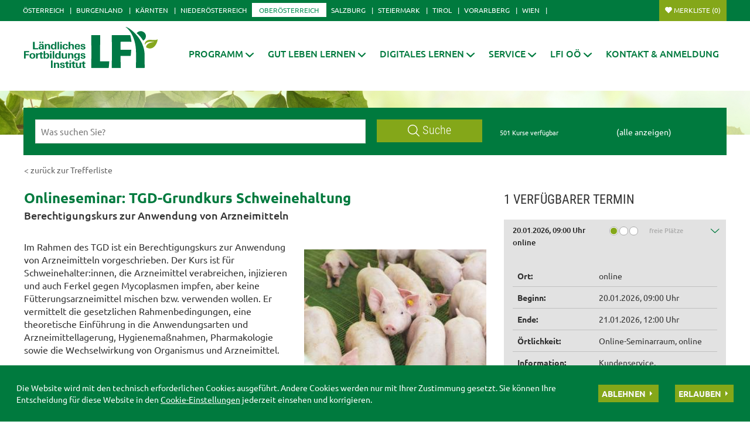

--- FILE ---
content_type: text/html; charset=utf-8
request_url: https://ooe.lfi.at/onlineseminar-tgd-grundkurs-schweinehaltung+2500+2599686
body_size: 16754
content:
<!DOCTYPE html>
<!-- DEF_MAIN_CONFIG portal -->	

<html lang="de" class="no-js font-size--s">
<head>
    <title>Onlineseminar: TGD-Grundkurs Schweinehaltung | LFI Oberösterreich</title>
	<meta http-equiv="Content-Type" content="text/html; charset=utf-8" />
	<meta http-equiv="X-UA-Compatible" content="IE=edge" />
	<meta name="language" content="de" />
	<meta name="generator" content="" />
	<meta name="robots" content="index,follow,noarchive" />
	<meta name="description" content="Berechtigungskurs zur Anwendung von Arzneimitteln" />
	<meta name="keywords" content="" />

	<meta charset="utf-8">
 	<meta name="viewport" content="initial-scale=1.0, user-scalable=yes, minimum-scale=0.25, maximum-scale=1.6" />

	<meta name="apple-mobile-web-app-capable" content="yes" />
	<meta name="apple-mobile-web-app-status-bar-style" content="default" />

	<link rel="icon" href="/favicon.ico" type="image/x-icon" />
	<link rel="shortcut icon" href="/favicon.ico" type="image/x-icon"  />
	<link rel="preconnect" href="https://cdn.lko.at" crossorigin="anonymous" />
	<link rel="dns-prefetch" href="//cdn.lko.at" />
	<link rel="preconnect" href="https://stat1.netletter.at" crossorigin="anonymous" />
	<link rel="dns-prefetch" href="//stat1.netletter.at" />
	<link rel="preconnect" href="https://stat2.netletter.at" crossorigin="anonymous" />
	<link rel="dns-prefetch" href="//stat2.netletter.at"  />
    <!-- Default Apple -->
    <link rel="apple-touch-icon" href="/src_project/img/portal/icon-114.png" />
    <!-- Default Android -->
    <link rel="apple-touch-icon-precomposed" href="/src_project/img/portal/icon-114.png" />
    <!-- Standard iPhone -->
    <link rel="apple-touch-icon" sizes="57x57" href="/src_project/img/portal/icon-114.png" />
    <!-- Retina iPhone -->
    <link rel="apple-touch-icon" sizes="114x114" href="/src_project/img/portal/icon-114.png" />

    <!-- Standard iPad -->
    <link rel="apple-touch-icon" sizes="72x72" href="/src_project/img/portal/icon-144.png" />
    <!-- Retina iPad -->
    <link rel="apple-touch-icon" sizes="144x144" href="/src_project/img/portal/icon-144.png" />


	<link rel="canonical" href="https://ooe.lfi.at/onlineseminar-tgd-grundkurs-schweinehaltung+2500+2599686" />
	<script>window.DC_STAT = window.DC_STAT || []; </script>
 
<style id="critical" type="text/css">*, *::before, *::after { box-sizing: border-box; } html { font-size: 10px; -webkit-tap-highlight-color: rgba(0, 0, 0, 0); } body { font-family: "Ubuntu", sans-serif; font-size: 14px; line-height: 1.428571429; color: #333333; background-color: #fff; } .row { margin-right: -15px; margin-left: -15px; } .row:before, .row:after { display: table; content: " "; } .row:after { clear: both; } .row-no-gutters { margin-right: 0; margin-left: 0; } .row-no-gutters [class*=col-] { padding-right: 0; padding-left: 0; } .container { padding-right: 15px; padding-left: 15px; margin-right: auto; margin-left: auto; } .container:before, .container:after { display: table; content: " "; } .container:after { clear: both; } @media (min-width: 810px) { .container { width: 780px; } } @media (min-width: 1030px) { .container { width: 1000px; } } @media (min-width: 1259px) { .container { width: 1229px; } } .container-fluid { padding-right: 15px; padding-left: 15px; margin-right: auto; margin-left: auto; } .container-fluid:before, .container-fluid:after { display: table; content: " "; } .container-fluid:after { clear: both; } .col-xs-12, .col-sm-12, .col-md-12, .col-lg-12 { position: relative; min-height: 1px; padding-right: 15px; padding-left: 15px; float: left; width: 100%; } .navbar-nav { margin: 7.5px -15px; } @media (min-width: 810px) { .navbar-nav { float: left; margin: 0; } } .d-none, .hidden { display: none !important; } .collapse:not(.show) { display: none; } .collapse:not(.show) .slick-slider { display: none; } .slick-slider:not(.slick-initialized) { visibility: hidden !important; } .slick-slider:not(.slick-initialized) :first-child { visibility: visible; } .slick-slider:not(.slick-initialized) > div:not(:first-child) { display: none !important; } .slick-slider:not(.slick-initialized) .sliderarea { padding-right: 30px; } .slick-slider:not(.slick-initialized) figure, .slick-slider:not(.slick-initialized) img, .slick-slider:not(.slick-initialized) .text { float: left; } select:not(.SelectClass).sumoselect, select:not(.SelectClass).sumosearch, select:not(.SelectClass).optgroup-searach, select:not(.SelectClass).sumo-multiple { height: calc(1.95rem + 2px); min-height: 14px; width: 100%; visibility: hidden; } .grecaptcha-size-invisible { padding: 0 !important; } .grecaptcha-size-invisible > span { display: none !important; }</style>
<!-- [apc] cache hit, valid -->
	<link rel="stylesheet" title="default" href="/pages/pkgs/9c01e9104acbc4841209b2ea5cf23162_0.css?_=1768633123"/>
<!-- [apc] cache hit, valid -->
	<link rel="preload" href="/pages/pkgs/29bf886f21b91846950c89b1b165af8f_0.css?_=1768635395" as="style" />
	<link rel="stylesheet" href="/pages/pkgs/29bf886f21b91846950c89b1b165af8f_0.css?_=1768635395"/>
<!-- [apc] cache hit, valid -->
	<link rel="stylesheet" title="default" href="/pages/pkgs/0a37294757bb63ec4bf7078c5adf8394_0.css?_=1768633123"/>
	<link rel="stylesheet" title="default" href="/pages/pkgs/0a37294757bb63ec4bf7078c5adf8394_1.css?_=1768633123"/>
	<!-- [apc] cache hit, valid -->
	<script charset="utf-8" src="/pages/pkgs/df64c451e529b3f789b769a1aa5c50cd_0.js?_=1768633123"></script>
	






























<!-- wird derzeit nicht unterstützt -->



























</head>
<body class="full"  id="de">
<!-- statistics -->
	<script>
	  var _paq = window._paq = window._paq || [];
	  /* tracker methods like "setCustomDimension" should be called before "trackPageView" */
	  _paq.push(['trackPageView']);
	  _paq.push(['enableLinkTracking']);
	  (function() {
		var u="//matstat01.digidev.at/";
		_paq.push(['setTrackerUrl', u+'lko']);
		_paq.push(['setSiteId', '19']);
		var d=document, g=d.createElement('script'), s=d.getElementsByTagName('script')[0];
		g.async=true; g.src=u+'digistat.js'; s.parentNode.insertBefore(g,s);
	  })();
	</script>
	<!-- statistics --><div class="par-id2339 open mdoc mdoc2599686 id2644 nav-display layout2 oberoesterreich resp3">

	
		









	<header id="main-header" data-spy="affix" data-offset-top="60">
		<nav class="navbar navbar-default">
			<div class="container">
				<div class="navbar-header">
					<button id="trigger-bundesland" class="land-button collapsed visible-xs-block" data-toggle="collapse" data-target="#toggle-bundesland" data-parent="#main-header">
						<svg class="close-btn-mobile" viewBox="0 0 25 40" aria-hidden="true"><use xlink:href="/src_project/img/svg/pin.svg#Ebene_1"></use></svg>
						<svg class="open-btn-mobile" viewBox="0 0 12 12" aria-hidden="true"><use xlink:href="/src_project/img/svg/close.svg#Ebene_1"></use></svg>
					</button>
				</div>
				<div id="toggle-bundesland" class="collapse navbar-collapse">
					<ul class="nav navbar-nav">
						<li><a href="//oe.lfi.at/startseite+2500+++2003">Österreich</a></li>
<li><a href="//bgld.lfi.at/startseite+2500+++2046">Burgenland</a></li>
<li><a href="//ktn.lfi.at/startseite+2500+++2116">Kärnten</a></li>
<li><a href="//noe.lfi.at/startseite+2500+++2207">Niederösterreich</a></li>
<li class="active"><a href="//ooe.lfi.at/startseite+2500+++2176">Oberösterreich</a></li>
<li><a href="//sbg.lfi.at/startseite+2500+++2071">Salzburg</a></li>
<li><a href="//stmk.lfi.at/startseite+2500+++2001">Steiermark</a></li>
<li><a href="//tirol.lfi.at/startseite+2500+++2145">Tirol</a></li>
<li><a href="//vbg.lfi.at/startseite+2500+++2050">Vorarlberg</a></li>
<li><a href="//wien.lfi.at/startseite+2500+++2094">Wien</a></li>
					</ul>
					<ul class="nav navbar-nav navbar-right">
						<li class="merkliste">
							<a href="/kurssuche+2500+++2339?search_mode=merkliste"
								onclick="return window.DC.merklisten.veranstaltungen.getCount() > 0;"
								class="button ripplelink merkliste_veranstaltungen merkliste__button button--small">Merkliste <span></span></a>
						</li>
					</ul>
				</div>
			</div>
		</nav>
		<nav class="navbar navbar-default internal-menu" role="navigation">
			<div class="container">
				<div class="logo">
					<a href="/">
						<img class="logo__logo green-logo" src="/src_project/img/svg/lfi_logo.svg">
						<img class="logo__logo white-logo" src="/src_project/img/svg/lfi_logo_white.svg">
						<img class="logo__logo plain-logo" src="/src_project/img/svg/lfi_logo_plain.svg">
						<span>Oberösterreich</span>
					</a>
				</div>
				<div class="navbar-header">
					<button id="trigger-menu" class="mainmenu-button collapsed visible-xs-block" data-toggle="collapse" data-target="#toggle-menu" data-parent="#main-header">
						<svg class="close-btn-mobile" viewBox="0 0 47 33" aria-hidden="true"><use xlink:href="/src_project/img/svg/mobil_menu.svg#Ebene_1"></use></svg>
						<svg class="open-btn-mobile" viewBox="0 0 12 12" aria-hidden="true"><use xlink:href="/src_project/img/svg/close.svg#Ebene_1"></use></svg>
					</button>
					<button onclick="document.location ='/kurssuche+2500+++2339?search_mode=merkliste'" class="merklist-button visible-xs-block">
						<svg class="merk-mobile" viewBox="0 0 15 12"><use xlink:href="/src_project/img/svg/merkliste_1.svg#Ebene_1"></use></svg>
					</button>
				</div>
				<div id="toggle-menu" class="collapse navbar-collapse pull-right">
	<ul class="nav navbar-nav fixed-height">
		<li>
					<a role="button" class=" aClassDummy2188" href="javascript:;" target="_self"><span>Programm</span><svg class="menu-arrow" viewBox="0 0 12 7" aria-hidden="true"><use xlink:href="/src_project/img/svg/pfeil_menu.svg#Ebene_1"></use></svg></a>
			<ul class="dropdown-menu">
										<li>
										<a class=" level2 menu2178" href="/aktuelle-infos+2500++1000089" target="_self"><span>Aktuelle Infos</span></a>

							</li>
							<li>
										<a class=" level2 menu2193" href="/zertifikatslehrgänge+2500++1000212" target="_self"><span>Zertifikatslehrgänge</span></a>

							</li>
							<li>
										<a class=" level2 menu3058" href="/programmübersicht+2500++1296986" target="_self"><span>Programmübersicht</span></a>

							</li>
							<li>
										<a class=" level2 menu2189" href="/bildungsprogramm+2500++1000208" target="_self"><span>Bildungsprogramm</span></a>

							</li>
							<li>
										<a class=" level2 menu2466" href="/bildungs-beratungslandkarte+2500++900012" target="_self"><span>Bildungs- & Beratungslandkarte</span></a>

							</li>
							<li>
										<a class=" level2 menu3372" href="/lebensqualität+2500++2837816" target="_self"><span>Lebensqualität</span></a>

							</li>
							<li>
										<a class=" level2 menu2559" href="/unternehmerkompetenz+2500++900020" target="_self"><span>Unternehmerkompetenz</span></a>

							</li>
							<li>
										<a class=" level2 menu3346" href="/facharbeiter+2500++2797687" target="_self"><span>Facharbeiter</span></a>

							</li>
							<li>
										<a class=" level2 menu3373" href="/öpul+2500++2840414" target="_self"><span>ÖPUL</span></a>

							</li>
							<li>
										<a class=" level2 menu2808" href="/projekte+2500+++2403" target="_self"><span>Projekte</span></a>

<ul class="dropdown-menu">
<li>		<a class=" level3 menu2403" href="/naturschutz+2500++1053069" target="_self"><span>Naturschutz</span></a>
</li><li>		<a class=" level3 menu2571" href="/schule-am-bauernhof+2500++900024" target="_self"><span>Schule am Bauernhof</span></a>
</li><li>		<a class=" level3 menu2810" href="/green-care+2500++1188302" target="_self"><span>Green Care</span></a>
</li><li>		<a class=" level3 menu2807" href="/du-kannst-was+2500++1188175" target="_self"><span>Du kannst was</span></a>
</li><li>		<a class=" level3 menu3288" href="/digitalisierung+2500++2331496" target="_self"><span>Digitalisierung</span></a>
</li>
</ul>
							</li>
			</ul>
		</li>
		<li>
					<a class=" aClassDummy3065" href="/gut-leben-lernen+2500++1308013" target="_self"><span>Gut leben lernen</span><svg class="menu-arrow" viewBox="0 0 12 7" aria-hidden="true"><use xlink:href="/src_project/img/svg/pfeil_menu.svg#Ebene_1"></use></svg></a>
			<ul class="dropdown-menu">
										<li>
										<a class=" level2 menu2405" href="/kochen-genuss+2500++1053293" target="_self"><span>Kochen & Genuss</span></a>

<ul class="dropdown-menu">
<li>		<a class=" level3 menu3050" href="/seminarbäuerinnen+2500++1276182" target="_self"><span>Seminarbäuerinnen</span></a>
</li><li>		<a class=" level3 menu3049" href="/präsenzkochkurse+2500++1276181" target="_self"><span>Präsenzkochkurse</span></a>
</li><li>		<a class=" level3 menu3276" href="/cookinare+2500++2292848" target="_self"><span>Cookinare</span></a>
</li><li>		<a class=" level3 menu3056" href="/angebote-für-schulen-kindergärten+2500++1288197" target="_self"><span>Angebote für Schulen & Kindergärten</span></a>
</li><li>		<a class=" level3 menu3348" href="/angebote-für-kinder-jugendliche+2500++2808474" target="_self"><span>Angebote für Kinder & Jugendliche</span></a>
</li>
</ul>
							</li>
							<li>
										<a class=" level2 menu3156" href="/natur-und-kräuter+2500++1556371" target="_self"><span>Natur und Kräuter</span></a>

							</li>
			</ul>
		</li>
		<li>
					<a role="button" class=" aClassDummy3272" href="javascript:;" target="_self"><span>Digitales Lernen</span><svg class="menu-arrow" viewBox="0 0 12 7" aria-hidden="true"><use xlink:href="/src_project/img/svg/pfeil_menu.svg#Ebene_1"></use></svg></a>
			<ul class="dropdown-menu">
										<li>
										<a class=" level2 menu3274" href="/digital-lernen+2500++2261839" target="_self"><span>Digital Lernen</span></a>

							</li>
							<li>
										<a class=" level2 menu2194" href="/onlinekurse+2500++1000213" target="_self"><span>Onlinekurse</span></a>

							</li>
							<li>
										<a class=" level2 menu3273" href="/live-im-internet+2500++2236038" target="_self"><span>Live im Internet</span></a>

							</li>
			</ul>
		</li>
		<li>
					<a role="button" class=" aClassDummy2201" href="javascript:;" target="_self"><span>Service</span><svg class="menu-arrow" viewBox="0 0 12 7" aria-hidden="true"><use xlink:href="/src_project/img/svg/pfeil_menu.svg#Ebene_1"></use></svg></a>
			<ul class="dropdown-menu">
										<li>
										<a class=" level2 menu2196" href="/förderungen+2500+++2197" target="_self"><span>Förderungen</span></a>

<ul class="dropdown-menu">
<li>		<a class=" level3 menu2197" href="/allgemeine-information+2500++1000216" target="_self"><span>Allgemeine Information</span></a>
</li><li>		<a class=" level3 menu2200" href="/oö-bildungskonto+2500++1000218" target="_self"><span>OÖ Bildungskonto</span></a>
</li><li>		<a class=" level3 menu3277" href="/svs-sicherheitshunderter+2500++2297031" target="_self"><span>SVS Sicherheitshunderter</span></a>
</li>
</ul>
							</li>
							<li>
										<a class=" level2 menu2202" href="/geschäftsbedingungen+2500++1000220" target="_self"><span>Geschäftsbedingungen</span></a>

							</li>
							<li>
										<a class=" level2 menu2400" href="/newsletter+2500++1053042" target="_self"><span>Newsletter</span></a>

							</li>
							<li>
										<a class=" level2 menu2369" href="/newsletter-archiv+2500++1050998" target="_self"><span>Newsletter Archiv</span></a>

							</li>
							<li>
										<a class=" level2 menu2203" href="/broschüren+2500++1000221" target="_self"><span>Broschüren</span></a>

							</li>
							<li>
										<a class=" level2 menu3347" href="/publikationen-und-downloads+2500++2806651" target="_self"><span>Publikationen und Downloads</span></a>

							</li>
							<li>
										<a class=" level2 menu2331" href="/bildungsgutscheine+2500++1000223" target="_self"><span>Bildungsgutscheine</span></a>

							</li>
							<li>
										<a class=" level2 menu2355" href="/feedback+2500++1050178" target="_self"><span>Feedback</span></a>

							</li>
							<li>
										<a class=" level2 menu2357" href="/veranstaltungsidee+2500++1050187" target="_self"><span>Veranstaltungsidee</span></a>

							</li>
							<li>
										<a class=" level2 menu2564" href="/rückrufservice+2500++900029" target="_self"><span>Rückrufservice</span></a>

							</li>
							<li>
										<a class=" level2 menu2205" href="/instagram-links+2500++1000224" target="_self"><span>Instagram-Links</span></a>

							</li>
			</ul>
		</li>
		<li>
					<a role="button" class=" aClassDummy2180" href="javascript:;" target="_self"><span>LFI OÖ</span><svg class="menu-arrow" viewBox="0 0 12 7" aria-hidden="true"><use xlink:href="/src_project/img/svg/pfeil_menu.svg#Ebene_1"></use></svg></a>
			<ul class="dropdown-menu">
										<li>
										<a class=" level2 menu2181" href="/lfi-oberösterreich+2500++1000196" target="_self"><span>LFI Oberösterreich</span></a>

							</li>
							<li>
										<a class=" level2 menu2183" href="/lfi-team+2500+++2183?env=bHZsPTIma2V5d29yZF9pZD0xMg" target="_self"><span>LFI Team</span></a>

							</li>
							<li>
										<a class=" level2 menu2315" href="/bezirksstellen+2500++1000200" target="_self"><span>Bezirksstellen</span></a>

							</li>
							<li>
										<a class=" level2 menu2186" href="/qualitätssicherung+2500++1000202" target="_self"><span>Qualitätssicherung</span></a>

							</li>
							<li>
										<a class=" level2 menu2412" href="https://www.seminarhaus-gugl.at/" target="_blank"><span>Seminarhaus</span></a>

							</li>
							<li>
										<a class=" level2 menu2309" href="/kontakt-anreise+2500++1000206" target="_self"><span>Kontakt & Anreise</span></a>

							</li>
			</ul>
		</li>
		<li>
					<a class=" aClassDummy2311" href="/kontakt-anmeldung+2500++1000204" target="_self"><span>Kontakt & Anmeldung</span></a>
		</li>
	</ul>
				</div>
			</div>
		</nav>
	</header>



<section class="mainslider">

<div id="myCarousel" class="carousel slide" data-ride="carousel">
	
	<ol class="carousel-indicators">
		<li data-target="#myCarousel" data-slide-to="0" class=" active"></li>

	</ol>
	<div class="carousel-inner" role="listbox">
					<div class="item active">
				<img src="https://cdn.lko.at/lfi3/mmedia/image/2021.07.01/1625142110562846.jpg?m=NDA5Niw%3D&_=1625142111" srcset="https://cdn.lko.at/lfi3/mmedia/image/2021.07.01/1625142110562846.jpg?m=MjA0OCw%3D&_=1625142111 2048w,https://cdn.lko.at/lfi3/mmedia/image/2021.07.01/1625142110562846.jpg?m=MTAyNCw%3D&_=1625142111 1024w"  width='2995' height='609' title="Bildung mit Weitblick © stock.adobe.com" alt="Bildung mit Weitblick © stock.adobe.com" />
			</div>

	</div>
	<a class="left carousel-control" href="#myCarousel" role="button" data-slide="prev">
		<span class="glyphicon glyphicon-chevron-left" aria-hidden="true"></span>
		<span class="sr-only">Previous</span>
	</a>
	<a class="right carousel-control" href="#myCarousel" role="button" data-slide="next">
		<span class="glyphicon glyphicon-chevron-right" aria-hidden="true"></span>
		<span class="sr-only">Next</span>
	</a>
</div>

</section>

<!-- search bar -->

<script defer>
$(document).ready(function() {

	$("input[name='ft_search']").autocomplete({
		source: "/?id=10032&BLD=Ober%C3%B6sterreich&r="+Math.round(Math.random()*1000000),
		open: function() {
			$(this).autocomplete("widget").css("z-index", 5000);
			return false;
		},
		select: function(event, ui) {
			var origEvent = event;
			while (origEvent.originalEvent !== undefined)
				origEvent = origEvent.originalEvent;
			if (origEvent.type == "keydown")
				$(this).parents("form").eq(0).submit();
		}
	});
});
</script>


<section class="search-bar top">
	<form action="/kurssuche+2500++1050016+2339" method="GET" id="mobile_form">
		<div class="panel-body">
			<input type="hidden" name="vt_call" value="1" />
			<input type="hidden" name="search_mode" value="simple" />
			<div class="row helper">
				<div class="col-xs-12 col-sm-9 col-md-8">
					<div class="input-group">
						<input placeholder="Was suchen Sie?" name="ft_search" id="ft_search" value="" type="text">
						<div class="input-group-btn">
							<button onclick="this.form.submit();" type="button" class="btn btn-default ripplelink">
								<svg class="svgicon-suche" viewBox="0 0 24 24" aria-hidden="true">
									<use xlink:href="/src_project/img/svg/suche.svg#Ebene_1"></use>
								</svg>
								Suche
							</button>
						</div>
					</div>
				</div>
				<div class="col-sm-3 col-md-4 hidden-xs">
					<div class="row">
						<div class="col-sm-12 col-md-6">
							<span class="total-result hidden-xs">501 Kurse verfügbar</span>
						</div>
						<div class="col-sm-12 col-md-6">
							<span><a href="javascript:void(0);" style="color:white;" onclick="$('#ft_search').val(''); $('#mobile_form').submit();">(alle anzeigen)</a></span>
						</div>
					</div>
				</div>
			</div>
		</div>
		</form>
</section>


















<div class="container">

<div class="row">

<main class="col-xs-12 col-md-8">


	
	
		<div class="breadcrumb"><a href="javascript:void(0);"
			onclick="window.history.back();" class="back_link">&lt; zurück zur Trefferliste</a></div>

		<section class="kurse-info">
			<h1>Onlineseminar: TGD-Grundkurs Schweinehaltung</h1>
			<h2>Berechtigungskurs zur Anwendung von Arzneimitteln</h2>
			<div class="media-content">
				<figure class="image imgstyle2 portrait figure--right">
					<img src="https://cdn.lko.at/lfi3/extern/upload/4_7415.JPG">
					
					<figcaption class="img-only">
						<span class="p-credit">©&nbsp; stock.adobe.com</span>
					</figcaption>
					
				</figure>
			</div>
Im Rahmen des TGD ist ein Berechtigungskurs zur Anwendung von Arzneimitteln vorgeschrieben. Der Kurs ist für Schweinehalter:innen, die Arzneimittel verabreichen, injizieren und auch Ferkel gegen Mycoplasmen impfen, aber keine Fütterungsarzneimittel mischen bzw. verwenden wollen. Er vermittelt die gesetzlichen Rahmenbedingungen, eine theoretische Einführung in die Anwendungsarten und Arzneimittellagerung, Hygienemaßnahmen, Pharmakologie sowie die Wechselwirkung von Organismus und Arzneimittel.<br><br>Wir weisen darauf hin, dass für die Teilnahme am Onlineseminar und die Anrechnung als TGD-Grundkurs die Einschaltung der Web-Cam während der gesamten Dauer erforderlich ist. Wir bitten Sie sicherzustellen, dass Ihre Web-Cam aktiviert ist. Der Kurs schließt mit einem kurzen Wissenscheck! <br>Anerkannt als TGD Grundkurs: 8 Stunden

<br><br>Ein Onlineseminar ist ein Seminar, das über das Internet abgehalten wird und an dem Sie live von zu Hause aus teilnehmen können. Sie können die Präsentationen verfolgen und Fragen stellen. Als Teilnehmer:in sind Sie mit Ihrem Namen sichtbar und können bei Bedarf Ihr Mikrofon und Video einschalten. <br><br>

<a href="https://ooe.lfi.at/zoom" target="_blank">Beachten Sie die technischen Hinweise.</a><br><br>

Bei Live-Onlineveranstaltungen wird eine Teilnahmebestätigung ausschließlich für eine einzelne Person pro genutztem Endgerät ausgestellt.<br> <br>Änderungen vorbehalten.
		</section>
		<section>
			<table class="table table-bordered">
				<tbody>
				<tr>
					<th scope="row">Kursdauer:</th>
					<td>8 Einheiten</td>
				</tr>
									<tr>
						<th scope="row">Zielgruppe:</th>
						<td>Schweinehalter:innen</td>
					</tr>
				
				<tr>
					<th scope="row">Kursbeitrag:</th>
					<td>
120,00 € Kursbeitrag ohne Förderung
<br>52,00 € Kursbeitrag gefördert<br>	<svg class="icon-kurse" viewBox="0 0 26 26">
		<use xlink:href="/src_project/img/svg/badge_foerderung.svg#Ebene_1"></use>
	</svg>
	gefördert von Bund, Land und EU
	<a class="kursbeitrag collapsed" role="button"
		data-toggle="collapse" href="#collapseDetail"
		aria-expanded="false" aria-controls="collapseDetail"></a>					</td>
				</tr>
				<tr id="collapseDetail" class="collapse">
					<td colspan="2">
						<div class="bk-grey"><h4>Bildungsförderung</h4><strong>Wissenstransfer für (außer)land- und forstwirtschaftliche Themenfelder (LE 23-27)</strong><p><p>Zahlreiche Bildungsmaßnahmen in diesem Bildungsprogramm werden mit den Förderungsmaßnahmen 78-02 Wissenstransfer für land- und forstwirtschaftliche Themenfelder und 78-03 Wissenstransfer für außerland- und forstwirtschaftliche Themenfelder gemäß der Sonderrichtlinie LE-Projektförderungen 2023 – 2027 bezuschusst.<br />Die Förderung erfolgt ausschließlich in Form einer <a target="_blank" href="https://ooe.lfi.at/veranstalterförderung+2500+1345271">Veranstalterförderung</a>. Die <a target="_blank" href="https://ooe.lfi.at/förderbarer-personenkreis+2500+1345267">förderbaren Teilnehmerinnen und Teilnehmer</a> an geförderten Bildungs- und Informationsmaßnahmen zahlen den um die Veranstalterförderung reduzierten Kursbeitrag. Bei diesen Seminaren sind die reduzierten Kursbeiträge als „Kursbeitrag gefördert“ angeführt.<br />Weitere Infos unter der Telefonnummer 050/6902-1224<br />Aktuelle Richtlinieninformationen werden unter <a target="_blank" href="https://www.ooe.lko.at">www.ooe.lko.at</a> angeboten.</p></p><strong>Naturschutz-Veranstaltungen (LE 23-27)</strong><p>Der Kursbeitrag für Naturschutzveranstaltungen ist für alle Teilnehmer:innen im Rahmen der Sonderrichtlinie LE-Projektförderung von Land OÖ und EU gefördert. Es wird ausschließlich der geförderte Kursbeitrag ausgewiesen.</p><strong>Förderungen für Teilnehmer ohne Landwirtschaftsbezug</strong><p>Sofern Sie die persönlichen Voraussetzungen des Allgemeinen oder Speziellen Bildungskontos des Landes OÖ erfüllen, haben Sie Zugang zum <a target="_blank" href="https://ooe.lfi.at/oö-bildungskonto+2500++1000218">Bildungskonto des Landes Oberösterreich</a>.</p><p>Die angeführten Informationen sind rechtlich unverbindlich. Änderungen sind daher möglich.</p><img width="auto" height="auto" src="https://cdn.lko.at/lfi3/mmedia/image/2024.02.15/1707996323684942.png?_=1707996324"  width='26' height='20' alt="[1707996323684942.png]" /></div>
					</td>
				</tr>
				<tr>
					<th scope="row">Fachbereich:</th>
					<td>
Tierhaltung					</td>
				</tr>
								<tr>
					<th scope="row">Mitzubringen:	</th>
					<td>Benötigt: Computer/Laptop/Tablet mit Lautsprecher, Mikrofon und Kamera; stabiles Internet</td>
				</tr>
								</tbody>
			</table>
		</section>
		<div class="visible-sm visible-xs">
							<section class="kurse-accordion">
							<header>
					<h2>
					 1 verfügbarer Termin					</h2>
				</header>
							<div class="panel-group" id="accordion-mobile" role="tablist" aria-multiselectable="true">
																												<script>
							window.setTimeout(function(){ window.DC?.merklisten?.recent?.add(2879410); }, 3000);
						</script>
												<div class="panel panel-default ">
							<div class="panel-heading" role="tab" id="mobheading1">
								<h4 class="panel-title">
									<a class="" role="button" data-toggle="collapse" data-parent="#accordion-mobile"
										href="#mcollapse1" aria-expanded="true" aria-controls="mcollapse1">
										<div class="row">
											<div class="col-lg-5 col-md-5 col-xs-6 strike-when-storno">20.01.2026, 09:00 Uhr</div>
																						<div class="col-lg-3 col-md-3 col-xs-2">
												<ul class="light">
																									<li>
														<div class="k-free on"></div>
													</li>
													<li>
														<div class="k-half "></div>
													</li>
													<li>
														<div class="k-full "></div>
													</li>
																								</ul>
											</div>
											<div class="col-lg-3 col-md-3 col-xs-3">
												<span class="preie">freie Plätze</span>
											</div>
																						<div class="col-lg-1 col-md-1 col-xs-1">
												<svg class="close-arrow" viewBox="0 0 9 16" aria-hidden="true">
													<use xlink:href="/src_project/img/svg/pfeil_re.svg#Ebene_1"></use></svg>
											</div>
										</div>
										<div class="row">
											<div class="col-lg-12 strike-when-storno">online</div>
										</div>
										<hr />
									</a>
								</h4>
							</div>
							<div id="mcollapse1" class="panel-collapse collapse  in "
							     role="tabpanel" aria-labelledby="mobheading1">
								<div class="panel-body">
									<table class="table table-bordered">
										<colgroup>
											<col class="first-cols">
											<col>
										</colgroup>
										<tbody>

																						<tr>
												<th scope="row">Ort:</th>
												<td>online</td>
											</tr>
																						<tr>
												<th scope="row">Beginn:</th>
												<td class="startTime strike-when-storno">20.01.2026, 09:00 Uhr</td>
											</tr>
											<tr>
												<th scope="row">Ende:</th>
												<td class="endTime strike-when-storno">
													21.01.2026, 12:00 Uhr													<br>
																									</td>
											</tr>
																						<tr>
												<th scope="row">Örtlichkeit:</th>
																								<td>Online-Seminarraum, online</td>
											</tr>
																						<tr>
												<th scope="row">Information:</th>
												<td>Kundenservice,<br>Tel +43 (0)50 6902 1500,<br><a href="mailto:info@lfi-ooe.at">info@lfi-ooe.at</a></td>
											</tr>
																						<tr>
												<th scope="row">Kursnummer:</th>
												<td title="">7415/5</td>
											</tr>
																						<tr>
												<th scope="row">Trainer:in:</th>
												<td>Mag.med.vet. Stephan Hintenaus<br>Dr. Barbara Leeb</td>
											</tr>
																																</tbody>
									</table>
																			<a class="termine-bt collapsed" role="button" data-toggle="collapse" href="#mobcollapseTermine1" aria-expanded="false" aria-controls="mobcollapseTermine1">
											<h4>Detailtermine für diesen Kurs:</h4>
											<svg class="close-arrow" viewBox="0 0 9 16" aria-hidden="true">
											<use xlink:href="/src_project/img/svg/pfeil_re.svg#Ebene_1"></use></svg>
										</a>
										<div class="collapse" id="mobcollapseTermine1">
											<table class="table table-bordered">
												<tbody>
																											<tr>
															<td>
																20.01.2026, 09:00 - 12:00 Uhr																															</td>
														</tr>
																											<tr>
															<td>
																20.01.2026, 13:00 - 15:00 Uhr																															</td>
														</tr>
																											<tr>
															<td>
																21.01.2026, 09:00 - 12:00 Uhr																															</td>
														</tr>
																									</tbody>
											</table>
										</div>
																		<a  href="/anmeldung/7415/5"
										target="_self"
										class="btn btn-default ripplelink">Jetzt anmelden</a>
																		<div class="row">
										<div class="col-lg-7 add-kal">

										</div>
										<div class="col-lg-5 col-md-5 col-xs-5">
											<a href="javascript:void(0);" rel="2879410" title="auf die Merkliste"
												class="merkliste merkliste_veranstaltungen" tabindex="0">Merkliste</a>
										</div>
									</div>
								</div>
							</div>
						</div>
															</div>
			</section>
					</div>
					<section class="box-contact visible-sm visible-xs">
			<header>
			<h2>ANSPRECHPERSON</h2>
			</header>
					<div class="row">
				<div class="col-lg-12">
					<strong>Kundenservice</strong><br>
				</div>
			</div>
			<div class="row">
				<div class="col-lg-12">
					<table class="table">
						<tbody>
												<tr>
							<th scope="row">Telefon</th>
							<td>+43 (0)50 6902 1500</td>
						</tr>
												<tr>
							<th scope="row">E-Mail</th>
							<td> <a href="mailto:info@lfi-ooe.at">info@lfi-ooe.at</a></td>
						</tr>
												</tbody>
					</table>
				</div>

			</div>
				</section>
									<section class="kurse-carousel">
			<div class="container">
				<h2>76 ÄHNLICHE KURSE</h2>
				<section class="aktuelle-box two-item slider slick-slider">
								<div>
				<div class="col-md-2 col-sm-2 col-xs-2"><span class="data-kurse">
	<svg viewBox="0 0 24 24" aria-hidden="true"><use xmlns:xlink="http://www.w3.org/1999/xlink" xlink:href="/src_project/img/svg/1_onlinekurse.svg#Ebene_1"></use></svg>
</span></div>
				<div class="col-md-10 col-sm-10 col-xs-10 ">
					<a  href="//ooe.lfi.at/nottötung-von-rindern+2500+2862380">
						<h3>Dauer: 1 Einheiten</h3>
						<p>Nottötung von Rindern</p>
					</a>
				</div>
			</div>			<div>
				<div class="col-md-2 col-sm-2 col-xs-2"><span class="data-kurse">
	<svg viewBox="0 0 24 24" aria-hidden="true"><use xmlns:xlink="http://www.w3.org/1999/xlink" xlink:href="/src_project/img/svg/1_onlinekurse.svg#Ebene_1"></use></svg>
</span></div>
				<div class="col-md-10 col-sm-10 col-xs-10 ">
					<a  href="//ooe.lfi.at/mehrfachantrag-rindernet-und-ama-mfa-fotos-app+2500+2851403">
						<h3>Dauer: 4 Einheiten</h3>
						<p>Mehrfachantrag, RinderNET und AMA MFA Fotos App</p>
					</a>
				</div>
			</div>			<div>
				<div class="col-md-2 col-sm-2 col-xs-2"><span class="data-kurse">
	<svg viewBox="0 0 24 24" aria-hidden="true"><use xmlns:xlink="http://www.w3.org/1999/xlink" xlink:href="/src_project/img/svg/1_onlinekurse.svg#Ebene_1"></use></svg>
</span></div>
				<div class="col-md-10 col-sm-10 col-xs-10 ">
					<a  href="//ooe.lfi.at/nottötung-von-nutztieren-am-landwirtschaftlichen-betrieb+2500+2862399">
						<h3>Dauer: 2 Einheiten</h3>
						<p>Nottötung von Nutztieren am landwirtschaftlichen Betrieb</p>
					</a>
				</div>
			</div>			<div>
				<div class="col-md-2 col-sm-2 col-xs-2"><span class="data-kurse">
	<svg viewBox="0 0 24 24" aria-hidden="true"><use xmlns:xlink="http://www.w3.org/1999/xlink" xlink:href="/src_project/img/svg/1_onlinekurse.svg#Ebene_1"></use></svg>
</span></div>
				<div class="col-md-10 col-sm-10 col-xs-10 ">
					<a  href="//ooe.lfi.at/nottötung-von-schafen-und-ziegen+2500+2862418">
						<h3>Dauer: 1 Einheiten</h3>
						<p>Nottötung von Schafen und Ziegen</p>
					</a>
				</div>
			</div>			<div>
				<div class="col-md-2 col-sm-2 col-xs-2"><span class="data-kurse">
	<svg viewBox="0 0 24 24" aria-hidden="true"><use xmlns:xlink="http://www.w3.org/1999/xlink" xlink:href="/src_project/img/svg/1_onlinekurse.svg#Ebene_1"></use></svg>
</span></div>
				<div class="col-md-10 col-sm-10 col-xs-10 ">
					<a  href="//ooe.lfi.at/schutz-vor-infektionskrankheiten-am-landwirtschaftlichen-betrieb+2500+2613617">
						<h3>Dauer: 2 Einheiten</h3>
						<p>Schutz vor Infektionskrankheiten am landwirtschaftlichen Betrieb</p>
					</a>
				</div>
			</div>			<div>
				<div class="col-md-2 col-sm-2 col-xs-2"><span class="data-kurse">
	<svg viewBox="0 0 24 24" aria-hidden="true"><use xmlns:xlink="http://www.w3.org/1999/xlink" xlink:href="/src_project/img/svg/1_onlinekurse.svg#Ebene_1"></use></svg>
</span></div>
				<div class="col-md-10 col-sm-10 col-xs-10 ">
					<a  href="//ooe.lfi.at/tgd-betriebserhebung-vorbereitung-ablauf-und-betrieblicher-mehrwert+2500+2613635">
						<h3>Dauer: 2 Einheiten</h3>
						<p>TGD-Betriebserhebung - Vorbereitung, Ablauf und betrieblicher Mehrwert</p>
					</a>
				</div>
			</div>			<div>
				<div class="col-md-2 col-sm-2 col-xs-2"><span class="data-kurse">
	<svg viewBox="0 0 24 24" aria-hidden="true"><use xmlns:xlink="http://www.w3.org/1999/xlink" xlink:href="/src_project/img/svg/1_onlinekurse.svg#Ebene_1"></use></svg>
</span></div>
				<div class="col-md-10 col-sm-10 col-xs-10 ">
					<a  href="//ooe.lfi.at/nottötung-von-geflügel+2500+2862456">
						<h3>Dauer: 1 Einheiten</h3>
						<p>Nottötung von Geflügel</p>
					</a>
				</div>
			</div>			<div>
				<div class="col-md-2 col-sm-2 col-xs-2"><span class="data-kurse">
	<svg viewBox="0 0 24 24" aria-hidden="true"><use xmlns:xlink="http://www.w3.org/1999/xlink" xlink:href="/src_project/img/svg/1_onlinekurse.svg#Ebene_1"></use></svg>
</span></div>
				<div class="col-md-10 col-sm-10 col-xs-10 ">
					<a  href="//ooe.lfi.at/eu-befähigungsnachweis-für-kurzstreckentransporte+2500+2904240">
						<h3>Dauer: 4 Einheiten</h3>
						<p>EU-Befähigungsnachweis für Kurzstreckentransporte</p>
					</a>
				</div>
			</div>			<div>
				<div class="col-md-2 col-sm-2 col-xs-2"><span class="data-kurse">
	<svg viewBox="0 0 24 24" aria-hidden="true"><use xmlns:xlink="http://www.w3.org/1999/xlink" xlink:href="/src_project/img/svg/1_onlinekurse.svg#Ebene_1"></use></svg>
</span></div>
				<div class="col-md-10 col-sm-10 col-xs-10 ">
					<a  href="//ooe.lfi.at/eutergesundheit-erhalten-vorbeugen-behandeln+2500+2811673">
						<h3>Dauer: 2 Einheiten</h3>
						<p>Eutergesundheit - erhalten - vorbeugen - behandeln</p>
					</a>
				</div>
			</div>			<div>
				<div class="col-md-2 col-sm-2 col-xs-2"><span class="data-kurse">
	<svg viewBox="0 0 24 24" aria-hidden="true"><use xmlns:xlink="http://www.w3.org/1999/xlink" xlink:href="/src_project/img/svg/1_onlinekurse.svg#Ebene_1"></use></svg>
</span></div>
				<div class="col-md-10 col-sm-10 col-xs-10 ">
					<a  href="//ooe.lfi.at/nottötung-von-schweinen+2500+2862437">
						<h3>Dauer: 1 Einheiten</h3>
						<p>Nottötung von Schweinen</p>
					</a>
				</div>
			</div>			<div>
				<div class="col-md-2 col-sm-2 col-xs-2"><span class="data-kurse">
	<svg viewBox="0 0 24 24" aria-hidden="true"><use xmlns:xlink="http://www.w3.org/1999/xlink" xlink:href="/src_project/img/svg/1_onlinekurse.svg#Ebene_1"></use></svg>
</span></div>
				<div class="col-md-10 col-sm-10 col-xs-10 ">
					<a  href="//ooe.lfi.at/ausbildung-sachkunde-rodentizide+2500+2883540">
						<h3>Dauer: 1 Einheiten</h3>
						<p>Ausbildung Sachkunde Rodentizide</p>
					</a>
				</div>
			</div>			<div>
				<div class="col-md-2 col-sm-2 col-xs-2"><span class="data-kurse">19 <span>Jän</span></span></div>
				<div class="col-md-10 col-sm-10 col-xs-10 ">
					<a  href="//ooe.lfi.at/onlineseminar-einstieg-in-die-kalb-rosé-produktion+2500+2878566">
						<h3>Dauer: 3 Einheiten</h3>
						<p>Onlineseminar: Einstieg in die Kalb Rosé Produktion</p>
					</a>
				</div>
			</div>			<div>
				<div class="col-md-2 col-sm-2 col-xs-2"><span class="data-kurse">20 <span>Jän</span></span></div>
				<div class="col-md-10 col-sm-10 col-xs-10 ">
					<a  href="//ooe.lfi.at/zucht-und-mastschweineställe-richtig-planen-bauen-und-modernisieren+2500+1579631">
						<h3>Dauer: 4 Einheiten</h3>
						<p>Zucht- und Mastschweineställe richtig planen, bauen und modernisieren</p>
					</a>
				</div>
			</div>			<div>
				<div class="col-md-2 col-sm-2 col-xs-2"><span class="data-kurse">
	<svg viewBox="0 0 24 24" aria-hidden="true"><use xlink:href="/src_project/img/svg/1_kurse_ohne_datum.svg#Ebene_1"></use></svg>
</span></div>
				<div class="col-md-10 col-sm-10 col-xs-10 ">
					<a  href="//ooe.lfi.at/onlineseminar-ein-fohlen-von-der-eigenen-stute+2500+2515815">
						<h3>Dauer: 8 Einheiten</h3>
						<p>Onlineseminar: Ein Fohlen von der eigenen Stute</p>
					</a>
				</div>
			</div>			<div>
				<div class="col-md-2 col-sm-2 col-xs-2"><span class="data-kurse">
	<svg viewBox="0 0 24 24" aria-hidden="true"><use xlink:href="/src_project/img/svg/1_kurse_ohne_datum.svg#Ebene_1"></use></svg>
</span></div>
				<div class="col-md-10 col-sm-10 col-xs-10 ">
					<a  href="//ooe.lfi.at/ganzheitliche-reitpädagogik-nach-dell-mour-grips+2500+2876297">
						<h3>Dauer: 128 Einheiten</h3>
						<p>Ganzheitliche Reitpädagogik nach Dell'mour - GRIPS®</p>
					</a>
				</div>
			</div>			<div>
				<div class="col-md-2 col-sm-2 col-xs-2"><span class="data-kurse">23 <span>Jän</span></span></div>
				<div class="col-md-10 col-sm-10 col-xs-10 ">
					<a  href="//ooe.lfi.at/webinar-landestag-der-mutterkuhhaltung+2500+2807728">
						<h3>Dauer: 4 Einheiten</h3>
						<p>Webinar: Landestag der Mutterkuhhaltung</p>
					</a>
				</div>
			</div>			<div>
				<div class="col-md-2 col-sm-2 col-xs-2"><span class="data-kurse">
	<svg viewBox="0 0 24 24" aria-hidden="true"><use xlink:href="/src_project/img/svg/1_kurse_ohne_datum.svg#Ebene_1"></use></svg>
</span></div>
				<div class="col-md-10 col-sm-10 col-xs-10 ">
					<a  href="//ooe.lfi.at/pferdegesundheit-im-fokus+2500+2869678">
						<h3>Dauer: 8 Einheiten</h3>
						<p>Pferdegesundheit im Fokus</p>
					</a>
				</div>
			</div>			<div>
				<div class="col-md-2 col-sm-2 col-xs-2"><span class="data-kurse">26 <span>Jän</span></span></div>
				<div class="col-md-10 col-sm-10 col-xs-10 ">
					<a  href="//ooe.lfi.at/tgd-grundkurs-schaf-und-ziegenhaltung+2500+1555893">
						<h3>Dauer: 8 Einheiten</h3>
						<p>TGD-Grundkurs Schaf- und Ziegenhaltung</p>
					</a>
				</div>
			</div>			<div>
				<div class="col-md-2 col-sm-2 col-xs-2"><span class="data-kurse">27 <span>Jän</span></span></div>
				<div class="col-md-10 col-sm-10 col-xs-10 ">
					<a  href="//ooe.lfi.at/gesunde-klauen-für-gesunde-rinder-praxiskurs+2500+2835770">
						<h3>Dauer: 24 Einheiten</h3>
						<p>Gesunde Klauen für gesunde Rinder - Praxiskurs</p>
					</a>
				</div>
			</div>			<div>
				<div class="col-md-2 col-sm-2 col-xs-2"><span class="data-kurse">
	<svg viewBox="0 0 24 24" aria-hidden="true"><use xlink:href="/src_project/img/svg/1_kurse_ohne_datum.svg#Ebene_1"></use></svg>
</span></div>
				<div class="col-md-10 col-sm-10 col-xs-10 ">
					<a  href="//ooe.lfi.at/onlineseminar-pferdegesundheit-positiv-beeinflussen-kann-ich-das+2500+2692574">
						<h3>Dauer: 2 Einheiten</h3>
						<p>Onlineseminar: Pferdegesundheit positiv beeinflussen - Kann ich das?</p>
					</a>
				</div>
			</div>			<div>
				<div class="col-md-2 col-sm-2 col-xs-2"><span class="data-kurse">28 <span>Jän</span></span></div>
				<div class="col-md-10 col-sm-10 col-xs-10 ">
					<a  href="//ooe.lfi.at/onlineseminar-spezialseminar-ferkelfütterung+2500+2598386">
						<h3>Dauer: 2,5 Einheiten</h3>
						<p>Onlineseminar: Spezialseminar Ferkelfütterung</p>
					</a>
				</div>
			</div>			<div>
				<div class="col-md-2 col-sm-2 col-xs-2"><span class="data-kurse">29 <span>Jän</span></span></div>
				<div class="col-md-10 col-sm-10 col-xs-10 ">
					<a  href="//ooe.lfi.at/einstieg-in-die-schafhaltung+2500+2878346">
						<h3>Dauer: 7 Einheiten</h3>
						<p>Einstieg in die Schafhaltung</p>
					</a>
				</div>
			</div>			<div>
				<div class="col-md-2 col-sm-2 col-xs-2"><span class="data-kurse">
	<svg viewBox="0 0 24 24" aria-hidden="true"><use xlink:href="/src_project/img/svg/1_kurse_ohne_datum.svg#Ebene_1"></use></svg>
</span></div>
				<div class="col-md-10 col-sm-10 col-xs-10 ">
					<a  href="//ooe.lfi.at/einführung-in-die-bäuerliche-pferdearbeit+2500+1729567">
						<h3>Dauer: 16 Einheiten</h3>
						<p>Einführung in die bäuerliche Pferdearbeit</p>
					</a>
				</div>
			</div>			<div>
				<div class="col-md-2 col-sm-2 col-xs-2"><span class="data-kurse">
	<svg viewBox="0 0 24 24" aria-hidden="true"><use xlink:href="/src_project/img/svg/1_kurse_ohne_datum.svg#Ebene_1"></use></svg>
</span></div>
				<div class="col-md-10 col-sm-10 col-xs-10 ">
					<a  href="//ooe.lfi.at/homöopathie-für-pferde+2500+2205733">
						<h3>Dauer: 8 Einheiten</h3>
						<p>Homöopathie für Pferde</p>
					</a>
				</div>
			</div>			<div>
				<div class="col-md-2 col-sm-2 col-xs-2"><span class="data-kurse">02 <span>Feb</span></span></div>
				<div class="col-md-10 col-sm-10 col-xs-10 ">
					<a  href="//ooe.lfi.at/onlineseminar-tgd-grundkurs-rinderhaltung+2500+2599680">
						<h3>Dauer: 8 Einheiten</h3>
						<p>Onlineseminar: TGD-Grundkurs Rinderhaltung</p>
					</a>
				</div>
			</div>			<div>
				<div class="col-md-2 col-sm-2 col-xs-2"><span class="data-kurse">
	<svg viewBox="0 0 24 24" aria-hidden="true"><use xlink:href="/src_project/img/svg/1_kurse_ohne_datum.svg#Ebene_1"></use></svg>
</span></div>
				<div class="col-md-10 col-sm-10 col-xs-10 ">
					<a  href="//ooe.lfi.at/aktionsplan-schwanzkupieren+2500+2598373">
						<h3>Dauer: 3 Einheiten</h3>
						<p>Aktionsplan Schwanzkupieren</p>
					</a>
				</div>
			</div>			<div>
				<div class="col-md-2 col-sm-2 col-xs-2"><span class="data-kurse">
	<svg viewBox="0 0 24 24" aria-hidden="true"><use xlink:href="/src_project/img/svg/1_kurse_ohne_datum.svg#Ebene_1"></use></svg>
</span></div>
				<div class="col-md-10 col-sm-10 col-xs-10 ">
					<a  href="//ooe.lfi.at/onlineseminar-aktionsplan-schwanzkupieren+2500+2881685">
						<h3>Dauer: 3 Einheiten</h3>
						<p>Onlineseminar: Aktionsplan Schwanzkupieren</p>
					</a>
				</div>
			</div>			<div>
				<div class="col-md-2 col-sm-2 col-xs-2"><span class="data-kurse">
	<svg viewBox="0 0 24 24" aria-hidden="true"><use xlink:href="/src_project/img/svg/1_kurse_ohne_datum.svg#Ebene_1"></use></svg>
</span></div>
				<div class="col-md-10 col-sm-10 col-xs-10 ">
					<a  href="//ooe.lfi.at/onlineseminar-das-gebiss-bindeglied-zwischen-reiterhand-und-pferdemaul+2500+2697107">
						<h3>Dauer: 2,5 Einheiten</h3>
						<p>Onlineseminar: Das Gebiss - Bindeglied zwischen Reiterhand und Pferdemaul</p>
					</a>
				</div>
			</div>			<div>
				<div class="col-md-2 col-sm-2 col-xs-2"><span class="data-kurse">10 <span>Feb</span></span></div>
				<div class="col-md-10 col-sm-10 col-xs-10 ">
					<a  href="//ooe.lfi.at/rinderklassifizierung-praxisnah-erleben-einblicke-in-die-arbeit-am-schlachthof+2500+2314956">
						<h3>Dauer: 3,5 Einheiten</h3>
						<p>Rinderklassifizierung praxisnah erleben - Einblicke in die Arbeit am Schlachthof</p>
					</a>
				</div>
			</div>			<div>
				<div class="col-md-2 col-sm-2 col-xs-2"><span class="data-kurse">10 <span>Feb</span></span></div>
				<div class="col-md-10 col-sm-10 col-xs-10 ">
					<a  href="//ooe.lfi.at/onlineseminar-spezialseminar-neue-bewegungsbuchten-im-abferkel-und-deckbereich+2500+2807524">
						<h3>Dauer: 3 Einheiten</h3>
						<p>Onlineseminar: Spezialseminar - Neue Bewegungsbuchten im Abferkel- und Deckbereich</p>
					</a>
				</div>
			</div>			<div>
				<div class="col-md-2 col-sm-2 col-xs-2"><span class="data-kurse">10 <span>Feb</span></span></div>
				<div class="col-md-10 col-sm-10 col-xs-10 ">
					<a  href="//ooe.lfi.at/onlineseminar-wenn-die-kuh-spricht-sensorbasiertes-gesundheitsmanagement-und-brunsterkennung+2500+2878580">
						<h3>Dauer: 2 Einheiten</h3>
						<p>Onlineseminar: Wenn die Kuh spricht - Sensorbasiertes Gesundheitsmanagement und Brunsterkennung</p>
					</a>
				</div>
			</div>			<div>
				<div class="col-md-2 col-sm-2 col-xs-2"><span class="data-kurse">
	<svg viewBox="0 0 24 24" aria-hidden="true"><use xlink:href="/src_project/img/svg/1_kurse_ohne_datum.svg#Ebene_1"></use></svg>
</span></div>
				<div class="col-md-10 col-sm-10 col-xs-10 ">
					<a  href="//ooe.lfi.at/onlineseminar-pferdegesundheit-positiv-beeinflussen-kann-ich-das+2500+2872766">
						<h3>Dauer: 2 Einheiten</h3>
						<p>Onlineseminar: Pferdegesundheit positiv beeinflussen - Kann ich das?</p>
					</a>
				</div>
			</div>			<div>
				<div class="col-md-2 col-sm-2 col-xs-2"><span class="data-kurse">12 <span>Feb</span></span></div>
				<div class="col-md-10 col-sm-10 col-xs-10 ">
					<a  href="//ooe.lfi.at/eigenbestandsklauenpflege+2500+2808157">
						<h3>Dauer: 12 Einheiten</h3>
						<p>Eigenbestandsklauenpflege</p>
					</a>
				</div>
			</div>			<div>
				<div class="col-md-2 col-sm-2 col-xs-2"><span class="data-kurse">14 <span>Feb</span></span></div>
				<div class="col-md-10 col-sm-10 col-xs-10 ">
					<a  href="//ooe.lfi.at/schafscherkurs+2500+1555905">
						<h3>Dauer: 8 Einheiten</h3>
						<p>Schafscherkurs</p>
					</a>
				</div>
			</div>			<div>
				<div class="col-md-2 col-sm-2 col-xs-2"><span class="data-kurse">24 <span>Feb</span></span></div>
				<div class="col-md-10 col-sm-10 col-xs-10 ">
					<a  href="//ooe.lfi.at/onlineseminar-sachkundelehrgang-für-tiertransport+2500+2599705">
						<h3>Dauer: 4 Einheiten</h3>
						<p>Onlineseminar: Sachkundelehrgang für Tiertransport</p>
					</a>
				</div>
			</div>			<div>
				<div class="col-md-2 col-sm-2 col-xs-2"><span class="data-kurse">25 <span>Feb</span></span></div>
				<div class="col-md-10 col-sm-10 col-xs-10 ">
					<a  href="//ooe.lfi.at/schweineklassifizierung-praxisnah-erleben-einblicke-in-die-arbeit-am-schlachthof+2500+2314957">
						<h3>Dauer: 3,5 Einheiten</h3>
						<p>Schweineklassifizierung praxisnah erleben - Einblicke in die Arbeit am Schlachthof</p>
					</a>
				</div>
			</div>			<div>
				<div class="col-md-2 col-sm-2 col-xs-2"><span class="data-kurse">
	<svg viewBox="0 0 24 24" aria-hidden="true"><use xlink:href="/src_project/img/svg/1_kurse_ohne_datum.svg#Ebene_1"></use></svg>
</span></div>
				<div class="col-md-10 col-sm-10 col-xs-10 ">
					<a  href="//ooe.lfi.at/der-gesunde-pferdehuf+2500+1555919">
						<h3>Dauer: 8 Einheiten</h3>
						<p>Der gesunde Pferdehuf</p>
					</a>
				</div>
			</div>			<div>
				<div class="col-md-2 col-sm-2 col-xs-2"><span class="data-kurse">26 <span>Feb</span></span></div>
				<div class="col-md-10 col-sm-10 col-xs-10 ">
					<a  href="//ooe.lfi.at/klauenpflege-bei-schafen-und-ziegen+2500+2698821">
						<h3>Dauer: 4 Einheiten</h3>
						<p>Klauenpflege bei Schafen und Ziegen</p>
					</a>
				</div>
			</div>			<div>
				<div class="col-md-2 col-sm-2 col-xs-2"><span class="data-kurse">
	<svg viewBox="0 0 24 24" aria-hidden="true"><use xlink:href="/src_project/img/svg/1_kurse_ohne_datum.svg#Ebene_1"></use></svg>
</span></div>
				<div class="col-md-10 col-sm-10 col-xs-10 ">
					<a  href="//ooe.lfi.at/einspänniges-holzrücken-mit-pferden+2500+1795996">
						<h3>Dauer: 16 Einheiten</h3>
						<p>Einspänniges Holzrücken mit Pferden</p>
					</a>
				</div>
			</div>			<div>
				<div class="col-md-2 col-sm-2 col-xs-2"><span class="data-kurse">
	<svg viewBox="0 0 24 24" aria-hidden="true"><use xlink:href="/src_project/img/svg/1_kurse_ohne_datum.svg#Ebene_1"></use></svg>
</span></div>
				<div class="col-md-10 col-sm-10 col-xs-10 ">
					<a  href="//ooe.lfi.at/akupressur-für-pferde-element-wasser+2500+2872768">
						<h3>Dauer: 8 Einheiten</h3>
						<p>Akupressur für Pferde - Element WASSER</p>
					</a>
				</div>
			</div>			<div>
				<div class="col-md-2 col-sm-2 col-xs-2"><span class="data-kurse">
	<svg viewBox="0 0 24 24" aria-hidden="true"><use xlink:href="/src_project/img/svg/1_kurse_ohne_datum.svg#Ebene_1"></use></svg>
</span></div>
				<div class="col-md-10 col-sm-10 col-xs-10 ">
					<a  href="//ooe.lfi.at/weiterbildung-für-reitpädagogische-betreuer-innen+2500+2691870">
						<h3>Dauer: 16 Einheiten</h3>
						<p>Weiterbildung für Reitpädagogische Betreuer:innen</p>
					</a>
				</div>
			</div>			<div>
				<div class="col-md-2 col-sm-2 col-xs-2"><span class="data-kurse">02 <span>Mär</span></span></div>
				<div class="col-md-10 col-sm-10 col-xs-10 ">
					<a  href="//ooe.lfi.at/onlineseminar-milchviehrationen-selbst-online-berechnen+2500+2807741">
						<h3>Dauer: 3 Einheiten</h3>
						<p>Onlineseminar: Milchviehrationen selbst online berechnen</p>
					</a>
				</div>
			</div>			<div>
				<div class="col-md-2 col-sm-2 col-xs-2"><span class="data-kurse">04 <span>Mär</span></span></div>
				<div class="col-md-10 col-sm-10 col-xs-10 ">
					<a  href="//ooe.lfi.at/tgd-weiterbildung-rinderhaltung+2500+1555879">
						<h3>Dauer: 4 Einheiten</h3>
						<p>TGD-Weiterbildung Rinderhaltung</p>
					</a>
				</div>
			</div>			<div>
				<div class="col-md-2 col-sm-2 col-xs-2"><span class="data-kurse">
	<svg viewBox="0 0 24 24" aria-hidden="true"><use xlink:href="/src_project/img/svg/1_kurse_ohne_datum.svg#Ebene_1"></use></svg>
</span></div>
				<div class="col-md-10 col-sm-10 col-xs-10 ">
					<a  href="//ooe.lfi.at/erste-hilfe-für-das-pferd+2500+2874204">
						<h3>Dauer: 4 Einheiten</h3>
						<p>Erste Hilfe für das Pferd</p>
					</a>
				</div>
			</div>			<div>
				<div class="col-md-2 col-sm-2 col-xs-2"><span class="data-kurse">10 <span>Mär</span></span></div>
				<div class="col-md-10 col-sm-10 col-xs-10 ">
					<a  href="//ooe.lfi.at/ausbildung-zum-stallprofi-milch-rind+2500+2936968">
						<h3>Dauer: 88 Einheiten</h3>
						<p>Ausbildung zum Stallprofi (Milch/Rind)</p>
					</a>
				</div>
			</div>			<div>
				<div class="col-md-2 col-sm-2 col-xs-2"><span class="data-kurse">
	<svg viewBox="0 0 24 24" aria-hidden="true"><use xlink:href="/src_project/img/svg/1_kurse_ohne_datum.svg#Ebene_1"></use></svg>
</span></div>
				<div class="col-md-10 col-sm-10 col-xs-10 ">
					<a  href="//ooe.lfi.at/einstieg-in-die-forellenerzeugung+2500+2708264">
						<h3>Dauer: 6,5 Einheiten</h3>
						<p>Einstieg in die Forellenerzeugung</p>
					</a>
				</div>
			</div>			<div>
				<div class="col-md-2 col-sm-2 col-xs-2"><span class="data-kurse">
	<svg viewBox="0 0 24 24" aria-hidden="true"><use xlink:href="/src_project/img/svg/1_kurse_ohne_datum.svg#Ebene_1"></use></svg>
</span></div>
				<div class="col-md-10 col-sm-10 col-xs-10 ">
					<a  href="//ooe.lfi.at/sicherer-umgang-mit-dem-pferd-blended-learning+2500+2601976">
						<h3>Dauer: 16 Einheiten</h3>
						<p>Sicherer Umgang mit dem Pferd (blended learning)</p>
					</a>
				</div>
			</div>			<div>
				<div class="col-md-2 col-sm-2 col-xs-2"><span class="data-kurse">13 <span>Mär</span></span></div>
				<div class="col-md-10 col-sm-10 col-xs-10 ">
					<a  href="//ooe.lfi.at/sachkundelehrgang-für-tiertransport+2500+1799848">
						<h3>Dauer: 5 Einheiten</h3>
						<p>Sachkundelehrgang für Tiertransport</p>
					</a>
				</div>
			</div>			<div>
				<div class="col-md-2 col-sm-2 col-xs-2"><span class="data-kurse">
	<svg viewBox="0 0 24 24" aria-hidden="true"><use xlink:href="/src_project/img/svg/1_kurse_ohne_datum.svg#Ebene_1"></use></svg>
</span></div>
				<div class="col-md-10 col-sm-10 col-xs-10 ">
					<a  href="//ooe.lfi.at/präsentieren-von-stuten-für-stutbuchaufnahmen+2500+2869602">
						<h3>Dauer: 4 Einheiten</h3>
						<p>Präsentieren von Stuten für Stutbuchaufnahmen</p>
					</a>
				</div>
			</div>			<div>
				<div class="col-md-2 col-sm-2 col-xs-2"><span class="data-kurse">16 <span>Mär</span></span></div>
				<div class="col-md-10 col-sm-10 col-xs-10 ">
					<a  href="//ooe.lfi.at/tgd-grundkurs-schweinehaltung-mast+2500+2807240">
						<h3>Dauer: 8 Einheiten</h3>
						<p>TGD-Grundkurs Schweinehaltung - Mast</p>
					</a>
				</div>
			</div>			<div>
				<div class="col-md-2 col-sm-2 col-xs-2"><span class="data-kurse">17 <span>Mär</span></span></div>
				<div class="col-md-10 col-sm-10 col-xs-10 ">
					<a  href="//ooe.lfi.at/tgd-grundkurs-schweinehaltung-zucht+2500+2807237">
						<h3>Dauer: 8 Einheiten</h3>
						<p>TGD-Grundkurs Schweinehaltung - Zucht</p>
					</a>
				</div>
			</div>			<div>
				<div class="col-md-2 col-sm-2 col-xs-2"><span class="data-kurse">24 <span>Mär</span></span></div>
				<div class="col-md-10 col-sm-10 col-xs-10 ">
					<a  href="//ooe.lfi.at/hilfe-meine-kuh-lahmt-erste-hilfe-maßnahmen+2500+2840920">
						<h3>Dauer: 8 Einheiten</h3>
						<p>Hilfe meine Kuh lahmt - Erste Hilfe Maßnahmen</p>
					</a>
				</div>
			</div>			<div>
				<div class="col-md-2 col-sm-2 col-xs-2"><span class="data-kurse">26 <span>Mär</span></span></div>
				<div class="col-md-10 col-sm-10 col-xs-10 ">
					<a  href="//ooe.lfi.at/tgd-grundkurs-rinderhaltung+2500+1555836">
						<h3>Dauer: 8 Einheiten</h3>
						<p>TGD-Grundkurs Rinderhaltung</p>
					</a>
				</div>
			</div>			<div>
				<div class="col-md-2 col-sm-2 col-xs-2"><span class="data-kurse">
	<svg viewBox="0 0 24 24" aria-hidden="true"><use xlink:href="/src_project/img/svg/1_kurse_ohne_datum.svg#Ebene_1"></use></svg>
</span></div>
				<div class="col-md-10 col-sm-10 col-xs-10 ">
					<a  href="//ooe.lfi.at/onlineseminar-ausgerechnet-pferdewirtschaft+2500+2875446">
						<h3>Dauer: 8 Einheiten</h3>
						<p>Onlineseminar: Ausgerechnet Pferdewirtschaft</p>
					</a>
				</div>
			</div>			<div>
				<div class="col-md-2 col-sm-2 col-xs-2"><span class="data-kurse">27 <span>Mär</span></span></div>
				<div class="col-md-10 col-sm-10 col-xs-10 ">
					<a  href="//ooe.lfi.at/onlineseminar-tgd-mischtechnik+2500+2599701">
						<h3>Dauer: 3 Einheiten</h3>
						<p>Onlineseminar: TGD-Mischtechnik</p>
					</a>
				</div>
			</div>			<div>
				<div class="col-md-2 col-sm-2 col-xs-2"><span class="data-kurse">02 <span>Apr</span></span></div>
				<div class="col-md-10 col-sm-10 col-xs-10 ">
					<a  href="//ooe.lfi.at/onlineseminar-einstieg-in-die-haltung-von-lamas-und-alpakas+2500+2883280">
						<h3>Dauer: 4 Einheiten</h3>
						<p>Onlineseminar: Einstieg in die Haltung von Lamas und Alpakas</p>
					</a>
				</div>
			</div>			<div>
				<div class="col-md-2 col-sm-2 col-xs-2"><span class="data-kurse">
	<svg viewBox="0 0 24 24" aria-hidden="true"><use xlink:href="/src_project/img/svg/1_kurse_ohne_datum.svg#Ebene_1"></use></svg>
</span></div>
				<div class="col-md-10 col-sm-10 col-xs-10 ">
					<a  href="//ooe.lfi.at/intensiv-jungpferdekurs+2500+2804131">
						<h3>Dauer: 16 Einheiten</h3>
						<p>Intensiv Jungpferdekurs</p>
					</a>
				</div>
			</div>			<div>
				<div class="col-md-2 col-sm-2 col-xs-2"><span class="data-kurse">
	<svg viewBox="0 0 24 24" aria-hidden="true"><use xlink:href="/src_project/img/svg/1_kurse_ohne_datum.svg#Ebene_1"></use></svg>
</span></div>
				<div class="col-md-10 col-sm-10 col-xs-10 ">
					<a  href="//ooe.lfi.at/grundlagentag-eselhaltung+2500+1556081">
						<h3>Dauer: 8 Einheiten</h3>
						<p>Grundlagentag Eselhaltung</p>
					</a>
				</div>
			</div>			<div>
				<div class="col-md-2 col-sm-2 col-xs-2"><span class="data-kurse">
	<svg viewBox="0 0 24 24" aria-hidden="true"><use xlink:href="/src_project/img/svg/1_kurse_ohne_datum.svg#Ebene_1"></use></svg>
</span></div>
				<div class="col-md-10 col-sm-10 col-xs-10 ">
					<a  href="//ooe.lfi.at/onlineseminar-sattelkompetenz+2500+2802096">
						<h3>Dauer: 2,5 Einheiten</h3>
						<p>Onlineseminar: Sattelkompetenz</p>
					</a>
				</div>
			</div>			<div>
				<div class="col-md-2 col-sm-2 col-xs-2"><span class="data-kurse">
	<svg viewBox="0 0 24 24" aria-hidden="true"><use xlink:href="/src_project/img/svg/1_kurse_ohne_datum.svg#Ebene_1"></use></svg>
</span></div>
				<div class="col-md-10 col-sm-10 col-xs-10 ">
					<a  href="//ooe.lfi.at/onlineseminar-artgerechte-pferdefütterung+2500+2515814">
						<h3>Dauer: 8 Einheiten</h3>
						<p>Onlineseminar: Artgerechte Pferdefütterung</p>
					</a>
				</div>
			</div>			<div>
				<div class="col-md-2 col-sm-2 col-xs-2"><span class="data-kurse">
	<svg viewBox="0 0 24 24" aria-hidden="true"><use xlink:href="/src_project/img/svg/1_kurse_ohne_datum.svg#Ebene_1"></use></svg>
</span></div>
				<div class="col-md-10 col-sm-10 col-xs-10 ">
					<a  href="//ooe.lfi.at/onlineseminar-pferdegesundheit-positiv-beeinflussen-kann-ich-das+2500+2515830">
						<h3>Dauer: 2 Einheiten</h3>
						<p>Onlineseminar: Pferdegesundheit positiv beeinflussen - Kann ich das?</p>
					</a>
				</div>
			</div>			<div>
				<div class="col-md-2 col-sm-2 col-xs-2"><span class="data-kurse">
	<svg viewBox="0 0 24 24" aria-hidden="true"><use xlink:href="/src_project/img/svg/1_kurse_ohne_datum.svg#Ebene_1"></use></svg>
</span></div>
				<div class="col-md-10 col-sm-10 col-xs-10 ">
					<a  href="//ooe.lfi.at/akupressur-für-pferde-element-holz+2500+2808934">
						<h3>Dauer: 8 Einheiten</h3>
						<p>Akupressur für Pferde - Element HOLZ</p>
					</a>
				</div>
			</div>			<div>
				<div class="col-md-2 col-sm-2 col-xs-2"><span class="data-kurse">
	<svg viewBox="0 0 24 24" aria-hidden="true"><use xlink:href="/src_project/img/svg/1_kurse_ohne_datum.svg#Ebene_1"></use></svg>
</span></div>
				<div class="col-md-10 col-sm-10 col-xs-10 ">
					<a  href="//ooe.lfi.at/onlineseminar-mittelpunkt-pferderücken+2500+2802094">
						<h3>Dauer: 2,5 Einheiten</h3>
						<p>Onlineseminar: Mittelpunkt Pferderücken</p>
					</a>
				</div>
			</div>			<div>
				<div class="col-md-2 col-sm-2 col-xs-2"><span class="data-kurse">
	<svg viewBox="0 0 24 24" aria-hidden="true"><use xlink:href="/src_project/img/svg/1_kurse_ohne_datum.svg#Ebene_1"></use></svg>
</span></div>
				<div class="col-md-10 col-sm-10 col-xs-10 ">
					<a  href="//ooe.lfi.at/akupressur-für-pferde-element-erde+2500+2808933">
						<h3>Dauer: 8 Einheiten</h3>
						<p>Akupressur für Pferde - Element ERDE</p>
					</a>
				</div>
			</div>			<div>
				<div class="col-md-2 col-sm-2 col-xs-2"><span class="data-kurse">
	<svg viewBox="0 0 24 24" aria-hidden="true"><use xlink:href="/src_project/img/svg/1_kurse_ohne_datum.svg#Ebene_1"></use></svg>
</span></div>
				<div class="col-md-10 col-sm-10 col-xs-10 ">
					<a  href="//ooe.lfi.at/reitpädagogische-betreuung-febs+2500+2147242">
						<h3>Dauer: 104 Einheiten</h3>
						<p>Reitpädagogische Betreuung - FEBS®</p>
					</a>
				</div>
			</div>			<div>
				<div class="col-md-2 col-sm-2 col-xs-2"><span class="data-kurse">
	<svg viewBox="0 0 24 24" aria-hidden="true"><use xlink:href="/src_project/img/svg/1_kurse_ohne_datum.svg#Ebene_1"></use></svg>
</span></div>
				<div class="col-md-10 col-sm-10 col-xs-10 ">
					<a  href="//ooe.lfi.at/onlineseminar-zu-hause-pferde-halten-aber-richtig+2500+2515813">
						<h3>Dauer: 8 Einheiten</h3>
						<p>Onlineseminar: Zu Hause Pferde halten - aber richtig</p>
					</a>
				</div>
			</div>			<div>
				<div class="col-md-2 col-sm-2 col-xs-2"><span class="data-kurse">
	<svg viewBox="0 0 24 24" aria-hidden="true"><use xlink:href="/src_project/img/svg/1_kurse_ohne_datum.svg#Ebene_1"></use></svg>
</span></div>
				<div class="col-md-10 col-sm-10 col-xs-10 ">
					<a  href="//ooe.lfi.at/pferdewissen-in-theorie-und-praxis+2500+2876713">
						<h3>Dauer: 8 Einheiten</h3>
						<p>Pferdewissen in Theorie und Praxis</p>
					</a>
				</div>
			</div>			<div>
				<div class="col-md-2 col-sm-2 col-xs-2"><span class="data-kurse">
	<svg viewBox="0 0 24 24" aria-hidden="true"><use xlink:href="/src_project/img/svg/1_kurse_ohne_datum.svg#Ebene_1"></use></svg>
</span></div>
				<div class="col-md-10 col-sm-10 col-xs-10 ">
					<a  href="//ooe.lfi.at/onlineseminar-pferdewissen-kompakt-für-neueinsteiger+2500+2872914">
						<h3>Dauer: 8 Einheiten</h3>
						<p>Onlineseminar: Pferdewissen kompakt für Neueinsteiger</p>
					</a>
				</div>
			</div>			<div>
				<div class="col-md-2 col-sm-2 col-xs-2"><span class="data-kurse">
	<svg viewBox="0 0 24 24" aria-hidden="true"><use xlink:href="/src_project/img/svg/1_kurse_ohne_datum.svg#Ebene_1"></use></svg>
</span></div>
				<div class="col-md-10 col-sm-10 col-xs-10 ">
					<a  href="//ooe.lfi.at/die-gewerbsmäßige-fuhrhalterei-im-heutigen-straßenverkehr+2500+2874205">
						<h3>Dauer: 16 Einheiten</h3>
						<p>Die gewerbsmäßige Fuhrhalterei im heutigen Straßenverkehr</p>
					</a>
				</div>
			</div>			<div>
				<div class="col-md-2 col-sm-2 col-xs-2"><span class="data-kurse">
	<svg viewBox="0 0 24 24" aria-hidden="true"><use xlink:href="/src_project/img/svg/1_kurse_ohne_datum.svg#Ebene_1"></use></svg>
</span></div>
				<div class="col-md-10 col-sm-10 col-xs-10 ">
					<a  href="//ooe.lfi.at/zeitgemäßer-einsatz-von-arbeitspferden+2500+2868293">
						<h3>Dauer: 194 Einheiten</h3>
						<p>Zeitgemäßer Einsatz von Arbeitspferden</p>
					</a>
				</div>
			</div>			<div>
				<div class="col-md-2 col-sm-2 col-xs-2"><span class="data-kurse">
	<svg viewBox="0 0 24 24" aria-hidden="true"><use xlink:href="/src_project/img/svg/1_kurse_ohne_datum.svg#Ebene_1"></use></svg>
</span></div>
				<div class="col-md-10 col-sm-10 col-xs-10 ">
					<a  href="//ooe.lfi.at/akupressur-für-pferde-grundkurs+2500+2808932">
						<h3>Dauer: 8 Einheiten</h3>
						<p>Akupressur für Pferde - Grundkurs</p>
					</a>
				</div>
			</div>			<div>
				<div class="col-md-2 col-sm-2 col-xs-2"><span class="data-kurse">
	<svg viewBox="0 0 24 24" aria-hidden="true"><use xlink:href="/src_project/img/svg/1_kurse_ohne_datum.svg#Ebene_1"></use></svg>
</span></div>
				<div class="col-md-10 col-sm-10 col-xs-10 ">
					<a  href="//ooe.lfi.at/onlineseminar-die-schiefe-beim-reitpferd+2500+2693011">
						<h3>Dauer: 2,5 Einheiten</h3>
						<p>Onlineseminar: Die Schiefe beim Reitpferd</p>
					</a>
				</div>
			</div>			<div>
				<div class="col-md-2 col-sm-2 col-xs-2"><span class="data-kurse">
	<svg viewBox="0 0 24 24" aria-hidden="true"><use xlink:href="/src_project/img/svg/1_kurse_ohne_datum.svg#Ebene_1"></use></svg>
</span></div>
				<div class="col-md-10 col-sm-10 col-xs-10 ">
					<a  href="//ooe.lfi.at/pferdebeurteilung-für-zucht-und-kauf-grundkurs+2500+1555868">
						<h3>Dauer: 8 Einheiten</h3>
						<p>Pferdebeurteilung für Zucht und Kauf - Grundkurs</p>
					</a>
				</div>
			</div>			<div>
				<div class="col-md-2 col-sm-2 col-xs-2"><span class="data-kurse">
	<svg viewBox="0 0 24 24" aria-hidden="true"><use xlink:href="/src_project/img/svg/1_kurse_ohne_datum.svg#Ebene_1"></use></svg>
</span></div>
				<div class="col-md-10 col-sm-10 col-xs-10 ">
					<a  href="//ooe.lfi.at/pferdebeurteilung-für-zucht-und-kauf-aufbaukurs+2500+1555967">
						<h3>Dauer: 8 Einheiten</h3>
						<p>Pferdebeurteilung für Zucht und Kauf - Aufbaukurs</p>
					</a>
				</div>
			</div>			<div>
				<div class="col-md-2 col-sm-2 col-xs-2"><span class="data-kurse">
	<svg viewBox="0 0 24 24" aria-hidden="true"><use xlink:href="/src_project/img/svg/1_kurse_ohne_datum.svg#Ebene_1"></use></svg>
</span></div>
				<div class="col-md-10 col-sm-10 col-xs-10 ">
					<a  href="//ooe.lfi.at/arbeiten-am-acker+2500+1556189">
						<h3>Dauer: 16 Einheiten</h3>
						<p>Arbeiten am Acker</p>
					</a>
				</div>
			</div>			<div>
				<div class="col-md-2 col-sm-2 col-xs-2"><span class="data-kurse">
	<svg viewBox="0 0 24 24" aria-hidden="true"><use xlink:href="/src_project/img/svg/1_kurse_ohne_datum.svg#Ebene_1"></use></svg>
</span></div>
				<div class="col-md-10 col-sm-10 col-xs-10 ">
					<a  href="//ooe.lfi.at/pferdeheu-ist-anders+2500+2869603">
						<h3>Dauer: 3 Einheiten</h3>
						<p>Pferdeheu ist anders!</p>
					</a>
				</div>
			</div>				</section>
			</div>
		</section>
		<script>
window.setTimeout(function(){
	console.log(window.innerWidth);
	if(window.innerWidth > 768) {
		const $anchor = $('.footer-article li.whatsapp a');
		$anchor.attr('href','https://web.whatsapp.com/send?text=Kurs%3A%20Onlineseminar%3A%20TGD-Grundkurs%20Schweinehaltung http%3A%2F%2Fooe.lfi.at%2Fonlineseminar-tgd-grundkurs-schweinehaltung%2B2500%2B2599686').attr('target', '_blank').data('action', 'share/whatsapp/share');
	}
},3000);
</script>
<section class="footer-article">
	<div class="shariff" data-services="[&quot;facebook&quot;,&quot;whatsapp&quot;]"></div>
	<ul class="print-btn">
					<li>
				<a href="mailto:?subject=Kurs%3A%20%20Onlineseminar%3A%20TGD-Grundkurs%20Schweinehaltung&amp;body=Link%20zum%20Kurs%20%3E%20Onlineseminar%3A%20TGD-Grundkurs%20Schweinehaltung%0D%0A%0D%0Ahttp%3A%2F%2Fooe.lfi.at%2Fonlineseminar-tgd-grundkurs-schweinehaltung%2B2500%2B2599686" class="track" title="Empfehlen">
					<svg aria-hidden="true" viewBox="0 0 19 19" class="close-btn-mobile"><use xlink:href="/src_project/img/svg/leiste_mail.svg#Ebene_1"/></svg>Empfehlen				</a>
			</li>
					<li>
				<a title="Drucken" rel="nofollow" href="javascript:window.print();">
					<svg aria-hidden="true" viewBox="0 0 19 19" class="close-btn-mobile"><use xlink:href="/src_project/img/svg/leiste_drucken.svg#Ebene_1"/></svg>
					Drucken				</a>
			</li>
	</ul>

	<ul class="print-btn pull-right hidden-xs">
		<li class="pdfic">
			<a title="PDF laden" target="_blank" rel="nofollow" href="/pdf+30000+2599686?mode=kurs&token=1509624467">
				<svg aria-hidden="true" viewBox="0 0 19 19" class="close-btn-mobile"><use xlink:href="/src_project/img/svg/leiste_pdf.svg#Ebene_1"/></svg>
				PDF erstellen
			</a>
		</li>
	</ul>
</section>


</main>

<aside class="col-xs-12 col-md-4">



				<div class="visible-lg visible-md">
				<section class="kurse-accordion">
							<header>
					<h2>
					 1 verfügbarer Termin					</h2>
				</header>
							<div class="panel-group" id="accordion" role="tablist" aria-multiselectable="true">
																												<script>
							window.setTimeout(function(){ window.DC?.merklisten?.recent?.add(2879410); }, 3000);
						</script>
												<div class="panel panel-default ">
							<div class="panel-heading" role="tab" id="heading1">
								<h4 class="panel-title">
									<a class="" role="button" data-toggle="collapse" data-parent="#accordion"
										href="#collapse1" aria-expanded="true" aria-controls="collapse1">
										<div class="row">
											<div class="col-lg-5 col-md-5 col-xs-6 strike-when-storno">20.01.2026, 09:00 Uhr</div>
																						<div class="col-lg-3 col-md-3 col-xs-2">
												<ul class="light">
																									<li>
														<div class="k-free on"></div>
													</li>
													<li>
														<div class="k-half "></div>
													</li>
													<li>
														<div class="k-full "></div>
													</li>
																								</ul>
											</div>
											<div class="col-lg-3 col-md-3 col-xs-3">
												<span class="preie">freie Plätze</span>
											</div>
																						<div class="col-lg-1 col-md-1 col-xs-1">
												<svg class="close-arrow" viewBox="0 0 9 16" aria-hidden="true">
													<use xlink:href="/src_project/img/svg/pfeil_re.svg#Ebene_1"></use></svg>
											</div>
										</div>
										<div class="row">
											<div class="col-lg-12 strike-when-storno">online</div>
										</div>
										<hr />
									</a>
								</h4>
							</div>
							<div id="collapse1" class="panel-collapse collapse  in "
							     role="tabpanel" aria-labelledby="heading1">
								<div class="panel-body">
									<table class="table table-bordered">
										<colgroup>
											<col class="first-cols">
											<col>
										</colgroup>
										<tbody>

																						<tr>
												<th scope="row">Ort:</th>
												<td>online</td>
											</tr>
																						<tr>
												<th scope="row">Beginn:</th>
												<td class="startTime strike-when-storno">20.01.2026, 09:00 Uhr</td>
											</tr>
											<tr>
												<th scope="row">Ende:</th>
												<td class="endTime strike-when-storno">
													21.01.2026, 12:00 Uhr													<br>
																									</td>
											</tr>
																						<tr>
												<th scope="row">Örtlichkeit:</th>
																								<td>Online-Seminarraum, online</td>
											</tr>
																						<tr>
												<th scope="row">Information:</th>
												<td>Kundenservice,<br>Tel +43 (0)50 6902 1500,<br><a href="mailto:info@lfi-ooe.at">info@lfi-ooe.at</a></td>
											</tr>
																						<tr>
												<th scope="row">Kursnummer:</th>
												<td title="">7415/5</td>
											</tr>
																						<tr>
												<th scope="row">Trainer:in:</th>
												<td>Mag.med.vet. Stephan Hintenaus<br>Dr. Barbara Leeb</td>
											</tr>
																																</tbody>
									</table>
																			<a class="termine-bt collapsed" role="button" data-toggle="collapse" href="#collapseTermine1" aria-expanded="false" aria-controls="collapseTermine1">
											<h4>Detailtermine für diesen Kurs:</h4>
											<svg class="close-arrow" viewBox="0 0 9 16" aria-hidden="true">
											<use xlink:href="/src_project/img/svg/pfeil_re.svg#Ebene_1"></use></svg>
										</a>
										<div class="collapse" id="collapseTermine1">
											<table class="table table-bordered">
												<tbody>
																											<tr>
															<td>
																20.01.2026, 09:00 - 12:00 Uhr																															</td>
														</tr>
																											<tr>
															<td>
																20.01.2026, 13:00 - 15:00 Uhr																															</td>
														</tr>
																											<tr>
															<td>
																21.01.2026, 09:00 - 12:00 Uhr																															</td>
														</tr>
																									</tbody>
											</table>
										</div>
																		<a  href="/anmeldung/7415/5"
										target="_self"
										class="btn btn-default ripplelink">Jetzt anmelden</a>
																		<div class="row">
										<div class="col-lg-7 add-kal">

										</div>
										<div class="col-lg-5 col-md-5 col-xs-5">
											<a href="javascript:void(0);" rel="2879410" title="auf die Merkliste"
												class="merkliste merkliste_veranstaltungen" tabindex="0">Merkliste</a>
										</div>
									</div>
								</div>
							</div>
						</div>
															</div>
			</section>
			</div>
		<section class="map-kurse map-container">
			<div id="kurse-detail-map" data-kurs-id="2599686"></div>
		</section>






</aside>

</div>

</div>












<div id="merkliste_recent"></div>
<section class="footer-bar">
	<nav class="navbar navbar-default ">
		<div class="container">
			<div class="navbar-header">

			</div>
			<div class="collapse navbar-collapse">
				<ul class="nav navbar-nav">
					<li><a href="//oe.lfi.at/startseite+2500+++2003">Österreich</a></li>
<li><a href="//bgld.lfi.at/startseite+2500+++2046">Burgenland</a></li>
<li><a href="//ktn.lfi.at/startseite+2500+++2116">Kärnten</a></li>
<li><a href="//noe.lfi.at/startseite+2500+++2207">Niederösterreich</a></li>
<li class="active"><a href="//ooe.lfi.at/startseite+2500+++2176">Oberösterreich</a></li>
<li><a href="//sbg.lfi.at/startseite+2500+++2071">Salzburg</a></li>
<li><a href="//stmk.lfi.at/startseite+2500+++2001">Steiermark</a></li>
<li><a href="//tirol.lfi.at/startseite+2500+++2145">Tirol</a></li>
<li><a href="//vbg.lfi.at/startseite+2500+++2050">Vorarlberg</a></li>
<li><a href="//wien.lfi.at/startseite+2500+++2094">Wien</a></li>

				</ul>
			</div>
		</div>
	</nav>
</section>
<footer class="footer2024">
	<section>
		<div class="container">
			<div class="row">
						<ul class="info-site">
			<li>Ländliches Fortbildungsinstitut der <a href="https://ooe.lko.at" target="_blank">Landwirtschaftskammer OÖ</a> </li><li> 
4021 Linz </li><li> 
Auf der Gugl 3 </li><li> 
<a href="tel:00435069021500">+43 (0)50 6902 1500</a> </li><li> 
<a href="mailto:lfi@lk-ooe.at">lfi@lk-ooe.at</a> </li><li> <a href="https://www.instagram.com/lfiooe" target="_blank">instagram</a> </li><li> <a href="https://www.facebook.com/lfiooe" target="_blank">facebook</a></li>
		</ul>

			</div>
			<div class="row ftr version2024">
				<div class="col-xs-12">

					<div class="link-site social-b">
	<ul class="theme-color orientation-horizontal col-3">
		<li class="facebook">
			<a href="https://www.facebook.com/lfiooe" data-rel="popup" title="LFI Oberösterreich auf Facebook" role="button" aria-label="LFI Oberösterreich auf Facebook">
			<span class="fa fa-facebook">
			</span>
			<span class="share_text">Facebook</span>
			</a>
		</li>
		<li class="instagram">
			<a href="https://www.instagram.com/lfiooe" data-rel="popup" title="LFI Oberösterreich auf Instagram" role="button" aria-label="LFI Oberösterreich auf Instagram">
			<span class="fa fa-instagram">
			</span>
			<span class="share_text">Instagram</span>
			</a>
		</li>
	</ul>
</div>



					<span>© 2026 LFI</span>

							<ul class="link-site">
						<li><a href="/kontakt+2500+1059337" target="_self">Kontakt</a></li>			<li><a href="/rechtliches-impressum+2500++1070236+2685" target="_self">Impressum</a></li>			<li><a href="/datenschutz+2500+1682484" target="_self">Datenschutz</a></li>			<li><a href="/barrierefreiheit+2500+2868888" target="_self">Barrierefreiheit</a></li>			<li><a href="/sitemap+2500++1070032+2668" target="_self">Sitemap</a></li>			<li><a href="/leitbild+2500+1071734" target="_self">Leitbild</a></li>
		</ul>


				</div>
			</div>
		</div>
	</section>
	<section>
		<div class="container">
			<div class="row justify-2024">
				<div class="col-lg-6 col-md-12 col-xs-12">
					<div id="burj" class="map-link">
						
		<svg viewBox="0 0 873 148">
			<image width="873"
				   height="148"
				   xlink:href="https://cdn.lko.at/lfi3/mmedia/image/2025.06.17/1750143397200312.jpg"></image>
			<a xlink:href="https://info.bml.gv.at/themen/landwirtschaft/gemeinsame-agrarpolitik-foerderungen/nationaler-strategieplan.html" target="_blank" alt="Bundesministerium für Land- und Forstwirtschaft, Regionen und Wasserwirtschaft - Ländliche Entwicklung" title="Bundesministerium für Land- und Forstwirtschaft, Regionen und Wasserwirtschaft - Ländliche Entwicklung"> 
			<rect x="0" y="0" opacity="0" width="100%" height="100%"></rect> 
		</a> 
		</svg>

					</div>
				</div>
				<div class="col-lg-6 col-md-12  col-xs-12 inline-2024">
						
				</div>
			</div>
		</div>
	</section>
</footer>




		
	
</div>

<div id="placeholder-mapbox-detail"></div><div id="mapbox-detail-content-0" class="mapbox-detail-696b3ef67a735-member" style="display: none;"></div><div id="placeholder-overlay"></div><div id="overlay-content-0" class="overlay-696b3ef67a7af-member" style="display: none;"></div><div id="placeholder-lightbox"></div><div id="lightbox-content-0" class="lightbox-696b3ef67a81b-member" style="display: none;"></div>
	<!-- [apc] cache hit, valid -->
	<script defer charset="utf-8" src="/pages/pkgs/cb5ea2c4d5cdf93b4002fff82a12fd3e_0.js?_=1768635396"></script>
	<script>
	(function () {
		const Base64 = {
			_encode: b => btoa(String.fromCharCode(...new Uint8Array(b))),
			encode: s => Base64._encode(new TextEncoder().encode(s))
		}
		const params = new URLSearchParams({
			ref: Base64.encode(document.referrer),
			url: Base64.encode(location.href),
			res: `${screen.width}x${screen.height}`,
			col: window.screen.colorDepth
		})
		for (let p of [
			['statDataUrl', '/src_core/statistik/stat-data.js'],
			['k', '64b047419f0256d86419282856a8e225'],
			['ld', '[base64]%3D%3D'],
			['i_src_target', '/src_core/external/log.php?'],
			['stat_ajaxcall', params.toString() + '&detect_ajax=2'],
			['stat_url', params.toString()]
		])window.DC_STAT.push(p);
	})()
	</script>
	<script defer>$(document).ready(function(){if($(".flowplayer").children("video:first-child").removeAttr("controls").end().length){$.ajax({dataType:'script',cache:true,url:'/src_core/javascript/flowplayer7/dc-plugins/auto-playlist.js?_=1767102740',success:function(){$.ajax({dataType:'script',cache:true,url:'/src_core/javascript/flowplayer7/flowplayer.min.js?_=1767102740',success:function(){$.ajax({dataType:'script',cache:true,url:'/src_core/javascript/flowplayer7/flowplayer.config.js?_=1767102740',success:function(){	$('head > link[href][rel="stylesheet"]:last').after('<link rel="stylesheet" href="/src_core/sites/portal/css/3/flowplayer.css"/>');
	$(".flowplayer").each(function(){ var $this = $(this), video = $this.children('video').remove(), poster = video.attr("poster"), sources = video.children('source').map(function(){
		var $t = $(this); return { type : $t.attr('type'), src: $t.attr('src')};
		}).get(); $this.addClass("fp-edgy is-splash"); poster && $this.css("background-image","url(" + poster + ")");
		$this.data('flowplayer',flowplayer(this,{clip:{ sources: sources, poster:poster, title:video.data('title'), meta:video.data('meta')}}));
	}).not(".no-gallery").flowplayerAutoPlaylist({"enable":false,"disableCounter":false});}});}});}});}});</script>
	<script defer charset="utf-8">$(document).ready(function(){if($(".shariff").length){$.ajax({dataType:'script',cache:true,url:'/src_project/javascript/shariff.min.js?_=1767802939'});}});</script>
	<script defer charset="utf-8" data-google-api-key="AIzaSyCwdWPyxYAGu8DXcIQh6WLrvTpH0vftKKE" src="/src_core/javascript/gmap/gmap-min.js?_=1767102740"></script>
	<script defer charset="utf-8" src="/src_core/javascript/statistik/statistik.js?_=1767102740"></script>
	<script defer charset="utf-8" src="/src_project/javascript/easycmp/index.js?_=1767802939"></script>
	<!-- jboxout -->
	<script>

jboxInitAddBox('mapbox-detail',{"class":" isjbox"});
jbox['mapbox-detail'].addContent({"id":"mapbox-detail-content-0","active":true}).set({overlayClose:'default',draggable:true,overlay:true,overlayOpacity:'0.8',overlayColor:'#000'});
(function(j){
  if(j && $('object').length){
    j.before(function(){$('object').hide();},true);
    j.onOverlayClose(function(){$('object').show();},true);
}})(jbox['mapbox-detail']);
jboxInitAddBox('overlay',{"class":" isjbox"});
jbox['overlay'].addContent({"id":"overlay-content-0","active":true}).set({overlayClose:'default',draggable:true,overlay:true,overlayOpacity:'0.8',overlayColor:'#000'});
(function(j){
  if(j && $('object').length){
    j.before(function(){$('object').hide();},true);
    j.onOverlayClose(function(){$('object').show();},true);
}})(jbox['overlay']);
jboxInitAddBox('lightbox',{"class":" isjbox"});
jbox['lightbox'].addContent({"id":"lightbox-content-0","active":true}).set({overlayClose:'default',overlay:true,overlayOpacity:'0.8',overlayColor:'#000'});
(function(j){
  if(j && $('object').length){
    j.before(function(){$('object').hide();},true);
    j.onOverlayClose(function(){$('object').show();},true);
}})(jbox['lightbox']);
	</script>
<!-- CACHED : 17.01.2026 08:49:10 -->
<!-- CACHE-FILE: __d134358d8f503bb42bdeb8a266cad2a8.lyc -->

<!-- WRITE CACHE... -->
</body>
</html>


--- FILE ---
content_type: text/css
request_url: https://ooe.lfi.at/pages/pkgs/29bf886f21b91846950c89b1b165af8f_0.css?_=1768635395
body_size: 3425
content:
/* *** generated @ 2026-01-17 08:36:35 *** */

/* ** [ /src_project/sites/portal/css/3/maps/kurse-detail-map.css ] ** */
.leaflet-pane,
.leaflet-tile,
.leaflet-marker-icon,
.leaflet-marker-shadow,
.leaflet-tile-container,
.leaflet-pane > svg,
.leaflet-pane > canvas,
.leaflet-zoom-box,
.leaflet-image-layer,
.leaflet-layer{
position: absolute;
left: 0;
top: 0;
}
.leaflet-container{
overflow: hidden;
}
.leaflet-tile,
.leaflet-marker-icon,
.leaflet-marker-shadow{
-webkit-user-select: none;
user-select: none;
-webkit-user-drag: none;
}

.leaflet-tile::selection{
background: transparent;
}

.leaflet-safari .leaflet-tile{
image-rendering: -webkit-optimize-contrast;
}

.leaflet-safari .leaflet-tile-container{
width: 1600px;
height: 1600px;
-webkit-transform-origin: 0 0;
}
.leaflet-marker-icon,
.leaflet-marker-shadow{
display: block;
}


.leaflet-container .leaflet-overlay-pane svg{
max-width: none !important;
max-height: none !important;
}
.leaflet-container .leaflet-marker-pane img,
.leaflet-container .leaflet-shadow-pane img,
.leaflet-container .leaflet-tile-pane img,
.leaflet-container img.leaflet-image-layer,
.leaflet-container .leaflet-tile{
max-width: none !important;
max-height: none !important;
width: auto;
padding: 0;
}
.leaflet-container img.leaflet-tile{

mix-blend-mode: plus-lighter;
}
.leaflet-container.leaflet-touch-zoom{
touch-action: pan-x pan-y;
}
.leaflet-container.leaflet-touch-drag{

touch-action: none;
touch-action: pinch-zoom;
}
.leaflet-container.leaflet-touch-drag.leaflet-touch-zoom{
touch-action: none;
}
.leaflet-container{
-webkit-tap-highlight-color: transparent;
}
.leaflet-container a{
-webkit-tap-highlight-color: rgba(51,181,229,0.4);
}
.leaflet-tile{
filter: inherit;
visibility: hidden;
}
.leaflet-tile-loaded{
visibility: inherit;
}
.leaflet-zoom-box{
width: 0;
height: 0;
box-sizing: border-box;
z-index: 800;
}

.leaflet-overlay-pane svg{
-moz-user-select: none;
}
.leaflet-pane{
z-index: 400;
}
.leaflet-tile-pane{
z-index: 200;
}
.leaflet-overlay-pane{
z-index: 400;
}
.leaflet-shadow-pane{
z-index: 500;
}
.leaflet-marker-pane{
z-index: 600;
}
.leaflet-tooltip-pane{
z-index: 650;
}
.leaflet-popup-pane{
z-index: 700;
}
.leaflet-map-pane canvas{
z-index: 100;
}
.leaflet-map-pane svg{
z-index: 200;
}
.leaflet-vml-shape{
width: 1px;
height: 1px;
}
.lvml{
behavior: url(#default#VML);
display: inline-block;
position: absolute;
}

.leaflet-control{
position: relative;
z-index: 800;
pointer-events: visiblePainted;
pointer-events: auto;
}
.leaflet-top,
.leaflet-bottom{
position: absolute;
z-index: 1000;
pointer-events: none;
}
.leaflet-top{
top: 0;
}
.leaflet-right{
right: 0;
}
.leaflet-bottom{
bottom: 0;
}
.leaflet-left{
left: 0;
}
.leaflet-control{
float: left;
clear: both;
}
.leaflet-right .leaflet-control{
float: right;
}
.leaflet-top .leaflet-control{
margin-top: 10px;
}
.leaflet-bottom .leaflet-control{
margin-bottom: 10px;
}
.leaflet-left .leaflet-control{
margin-left: 10px;
}
.leaflet-right .leaflet-control{
margin-right: 10px;
}

.leaflet-fade-anim .leaflet-popup{
opacity: 0;
transition: opacity 0.2s linear;
}
.leaflet-fade-anim .leaflet-map-pane .leaflet-popup{
opacity: 1;
}
.leaflet-zoom-animated{
transform-origin: 0 0;
}
svg.leaflet-zoom-animated{
will-change: transform;
}
.leaflet-zoom-anim .leaflet-zoom-animated{
transition: transform 0.25s cubic-bezier(0,0,0.25,1);
}
.leaflet-zoom-anim .leaflet-tile,
.leaflet-pan-anim .leaflet-tile{
transition: none;
}
.leaflet-zoom-anim .leaflet-zoom-hide{
visibility: hidden;
}

.leaflet-interactive{
cursor: pointer;
}
.leaflet-grab{
cursor: grab;
}
.leaflet-crosshair,
.leaflet-crosshair .leaflet-interactive{
cursor: crosshair;
}
.leaflet-popup-pane,
.leaflet-control{
cursor: auto;
}
.leaflet-dragging .leaflet-grab,
.leaflet-dragging .leaflet-grab .leaflet-interactive,
.leaflet-dragging .leaflet-marker-draggable{
cursor: move;
cursor: grabbing;
}

.leaflet-marker-icon,
.leaflet-marker-shadow,
.leaflet-image-layer,
.leaflet-pane > svg path,
.leaflet-tile-container{
pointer-events: none;
}
.leaflet-marker-icon.leaflet-interactive,
.leaflet-image-layer.leaflet-interactive,
.leaflet-pane > svg path.leaflet-interactive,
svg.leaflet-image-layer.leaflet-interactive path{
pointer-events: visiblePainted;
pointer-events: auto;
}

.leaflet-container{
background: #ddd;
outline-offset: 1px;
}
.leaflet-container a{
color: #0078A8;
}
.leaflet-zoom-box{
border: 2px dotted #38f;
background: rgba(255,255,255,0.5);
}

.leaflet-container{
font-family: "Helvetica Neue",Arial,Helvetica,sans-serif;
font-size: 12px;
font-size: 0.75rem;
line-height: 1.5;
}

.leaflet-bar{
box-shadow: 0 1px 5px rgba(0,0,0,0.65);
border-radius: 4px;
}
.leaflet-bar a{
background-color: #fff;
border-bottom: 1px solid #ccc;
width: 26px;
height: 26px;
line-height: 26px;
display: block;
text-align: center;
text-decoration: none;
color: black;
}
.leaflet-bar a,
.leaflet-control-layers-toggle{
background-position: 50% 50%;
background-repeat: no-repeat;
display: block;
}
.leaflet-bar a:hover,
.leaflet-bar a:focus{
background-color: #f4f4f4;
}
.leaflet-bar a:first-child{
border-top-left-radius: 4px;
border-top-right-radius: 4px;
}
.leaflet-bar a:last-child{
border-bottom-left-radius: 4px;
border-bottom-right-radius: 4px;
border-bottom: none;
}
.leaflet-bar a.leaflet-disabled{
cursor: default;
background-color: #f4f4f4;
color: #bbb;
}
.leaflet-touch .leaflet-bar a{
width: 30px;
height: 30px;
line-height: 30px;
}
.leaflet-touch .leaflet-bar a:first-child{
border-top-left-radius: 2px;
border-top-right-radius: 2px;
}
.leaflet-touch .leaflet-bar a:last-child{
border-bottom-left-radius: 2px;
border-bottom-right-radius: 2px;
}

.leaflet-control-zoom-in,
.leaflet-control-zoom-out{
font: bold 18px "Lucida Console",Monaco,monospace;
text-indent: 1px;
}
.leaflet-touch .leaflet-control-zoom-in,.leaflet-touch .leaflet-control-zoom-out{
font-size: 22px;
}

.leaflet-control-layers{
box-shadow: 0 1px 5px rgba(0,0,0,0.4);
background: #fff;
border-radius: 5px;
}
.leaflet-control-layers-toggle{
background-image: url(/src_project/sites/portal/css/3/maps/images/layers.png);
width: 36px;
height: 36px;
}
.leaflet-retina .leaflet-control-layers-toggle{
background-image: url(/src_project/sites/portal/css/3/maps/images/layers-2x.png);
background-size: 26px 26px;
}
.leaflet-touch .leaflet-control-layers-toggle{
width: 44px;
height: 44px;
}
.leaflet-control-layers .leaflet-control-layers-list,
.leaflet-control-layers-expanded .leaflet-control-layers-toggle{
display: none;
}
.leaflet-control-layers-expanded .leaflet-control-layers-list{
display: block;
position: relative;
}
.leaflet-control-layers-expanded{
padding: 6px 10px 6px 6px;
color: #333;
background: #fff;
}
.leaflet-control-layers-scrollbar{
overflow-y: scroll;
overflow-x: hidden;
padding-right: 5px;
}
.leaflet-control-layers-selector{
margin-top: 2px;
position: relative;
top: 1px;
}
.leaflet-control-layers label{
display: block;
font-size: 13px;
font-size: 1.08333em;
}
.leaflet-control-layers-separator{
height: 0;
border-top: 1px solid #ddd;
margin: 5px -10px 5px -6px;
}

.leaflet-default-icon-path{
background-image: url(/src_project/sites/portal/css/3/maps/images/marker-icon.png);
}

.leaflet-container .leaflet-control-attribution{
background: #fff;
background: rgba(255,255,255,0.8);
margin: 0;
}
.leaflet-control-attribution,
.leaflet-control-scale-line{
padding: 0 5px;
color: #333;
line-height: 1.4;
}
.leaflet-control-attribution a{
text-decoration: none;
}
.leaflet-control-attribution a:hover,
.leaflet-control-attribution a:focus{
text-decoration: underline;
}
.leaflet-attribution-flag{
display: inline !important;
vertical-align: baseline !important;
width: 1em;
height: 0.6669em;
}
.leaflet-left .leaflet-control-scale{
margin-left: 5px;
}
.leaflet-bottom .leaflet-control-scale{
margin-bottom: 5px;
}
.leaflet-control-scale-line{
border: 2px solid #777;
border-top: none;
line-height: 1.1;
padding: 2px 5px 1px;
white-space: nowrap;
box-sizing: border-box;
background: rgba(255,255,255,0.8);
text-shadow: 1px 1px #fff;
}
.leaflet-control-scale-line:not(:first-child){
border-top: 2px solid #777;
border-bottom: none;
margin-top: -2px;
}
.leaflet-control-scale-line:not(:first-child):not(:last-child){
border-bottom: 2px solid #777;
}
.leaflet-touch .leaflet-control-attribution,
.leaflet-touch .leaflet-control-layers,
.leaflet-touch .leaflet-bar{
box-shadow: none;
}
.leaflet-touch .leaflet-control-layers,
.leaflet-touch .leaflet-bar{
border: 2px solid rgba(0,0,0,0.2);
background-clip: padding-box;
}

.leaflet-popup{
position: absolute;
text-align: center;
margin-bottom: 20px;
}
.leaflet-popup-content-wrapper{
padding: 1px;
text-align: left;
border-radius: 12px;
}
.leaflet-popup-content{
margin: 13px 24px 13px 20px;
line-height: 1.3;
font-size: 13px;
font-size: 1.08333em;
min-height: 1px;
}
.leaflet-popup-content p{
margin: 17px 0;
margin: 1.3em 0;
}
.leaflet-popup-tip-container{
width: 40px;
height: 20px;
position: absolute;
left: 50%;
margin-top: -1px;
margin-left: -20px;
overflow: hidden;
pointer-events: none;
}
.leaflet-popup-tip{
width: 17px;
height: 17px;
padding: 1px;
margin: -10px auto 0;
pointer-events: auto;
transform: rotate(45deg);
}
.leaflet-popup-content-wrapper,
.leaflet-popup-tip{
background: white;
color: #333;
box-shadow: 0 3px 14px rgba(0,0,0,0.4);
}
.leaflet-container a.leaflet-popup-close-button{
position: absolute;
top: 0;
right: 0;
border: none;
text-align: center;
width: 24px;
height: 24px;
font: 16px/24px Tahoma,Verdana,sans-serif;
color: #757575;
text-decoration: none;
background: transparent;
}
.leaflet-container a.leaflet-popup-close-button:hover,
.leaflet-container a.leaflet-popup-close-button:focus{
color: #585858;
}
.leaflet-popup-scrolled{
overflow: auto;
}
.leaflet-oldie .leaflet-popup-content-wrapper{
-ms-zoom: 1;
}
.leaflet-oldie .leaflet-popup-tip{
width: 24px;
margin: 0 auto;
-ms-filter: "progid:DXImageTransform.Microsoft.Matrix(M11=0.70710678,M12=0.70710678,M21=-0.70710678,M22=0.70710678)";
filter: progid:DXImageTransform.Microsoft.Matrix(M11=0.70710678,M12=0.70710678,M21=-0.70710678,M22=0.70710678);
}
.leaflet-oldie .leaflet-control-zoom,
.leaflet-oldie .leaflet-control-layers,
.leaflet-oldie .leaflet-popup-content-wrapper,
.leaflet-oldie .leaflet-popup-tip{
border: 1px solid #999;
}

.leaflet-div-icon{
background: #fff;
border: 1px solid #666;
}


.leaflet-tooltip{
position: absolute;
padding: 6px;
background-color: #fff;
border: 1px solid #fff;
border-radius: 3px;
color: #222;
white-space: nowrap;
-webkit-user-select: none;
user-select: none;
pointer-events: none;
box-shadow: 0 1px 3px rgba(0,0,0,0.4);
}
.leaflet-tooltip.leaflet-interactive{
cursor: pointer;
pointer-events: auto;
}
.leaflet-tooltip-top:before,
.leaflet-tooltip-bottom:before,
.leaflet-tooltip-left:before,
.leaflet-tooltip-right:before{
position: absolute;
pointer-events: none;
border: 6px solid transparent;
background: transparent;
content: "";
}

.leaflet-tooltip-bottom{
margin-top: 6px;
}
.leaflet-tooltip-top{
margin-top: -6px;
}
.leaflet-tooltip-bottom:before,
.leaflet-tooltip-top:before{
left: 50%;
margin-left: -6px;
}
.leaflet-tooltip-top:before{
bottom: 0;
margin-bottom: -12px;
border-top-color: #fff;
}
.leaflet-tooltip-bottom:before{
top: 0;
margin-top: -12px;
margin-left: -6px;
border-bottom-color: #fff;
}
.leaflet-tooltip-left{
margin-left: -6px;
}
.leaflet-tooltip-right{
margin-left: 6px;
}
.leaflet-tooltip-left:before,
.leaflet-tooltip-right:before{
top: 50%;
margin-top: -6px;
}
.leaflet-tooltip-left:before{
right: 0;
margin-right: -12px;
border-left-color: #fff;
}
.leaflet-tooltip-right:before{
left: 0;
margin-left: -12px;
border-right-color: #fff;
}

@media print{

.leaflet-control{
-webkit-print-color-adjust: exact;
print-color-adjust: exact;
}
}
.leaflet-container{
font: 14px/1.5 "Ubuntu",sans-serif;
}
@media (max-width: 768px){
.map-container{
position: relative;
background: #e2e2e2  url(/src_project/img/drag-map.jpg?_=1767802939) no-repeat right center;
}
.map-container > div[id]{
width: calc(100% - 27px) !important;
}
}
.leaflet-popup-content{
margin: 0;
}
.leaflet-popup-content-wrapper{
border-radius: 0;
}
.leaflet-popup-content-wrapper h5{
margin: 0;
}
.leaflet-tooltip-content{
margin: 1em;
}
.leaflet-tooltip-content h3{
font-size: 20px;
font-weight: 500;
}
.leaflet-tooltip-content h3 span{
font-size: 16px;
font-size: 16px;
font-weight: 400;
}
.leaflet-tooltip-content ul{
margin: 20px 0;
border-top: 1px solid #dcdcdc;
}
.leaflet-tooltip-content ul li{
font-size: 16px;
padding: 9px 0 9px 0;
border-bottom: 1px solid #dcdcdc;
}
.leaflet-tooltip-content ul li a{
font-size: 16px;
font-weight: 500;
position: relative;
display: block;
width: 100%;
padding-right: 20px;
color: #007a3e;
}
.leaflet-tooltip-content ul li a .map-termine{
font-size: 14px;
font-weight: 400;
color: #191919;
}
.leaflet-tooltip-content ul li a::after{
font-family: "lko" !important;
font-size: 9px;
font-weight: 600 !important;
font-style: normal !important;
font-variant: normal !important;
position: absolute;
top: calc(50% - 4px);
right: 6px;
content: "J";
vertical-align: top;
text-transform: none !important;
color: #007a3e;
}
.leaflet-tooltip-content .weiter{
position: relative;
padding: 9px 5px 9px 20px;
color: #007a3e;
}
.leaflet-tooltip-content .weiter:before{
font-family: "lko" !important;
font-size: 9px;
font-weight: 600 !important;
font-style: normal !important;
font-variant: normal !important;
position: absolute;
top: calc(50% - 4px);
left: 3px;
content: "J";
vertical-align: top;
text-transform: none !important;
color: #007a3e;
}
.leaflet-popup.right-of .leaflet-popup-tip-container{
top: 50px;
left: 0;
width: 20px;
height: 20px;
margin-left: -20px;
}
.leaflet-popup.right-of .leaflet-popup-tip{
margin-top: 0;
margin-right: -10px;
box-shadow: 3px 0 14px rgba(0,0,0,0.4);
transform: rotate(45deg);
}
#kurse-detail-map{
height: 208px;
background-color: #fbfbfb;
}
#kurse-detail-map .leaflet-tile-container img.leaflet-tile-loaded{
filter: grayscale(100%) brightness(105%);
}
.SumoSelect > .optWrapper{
z-index: 1100;
}

/* ** [ /src_project/sites/portal/css/3/calendarium-lfi.css ] ** */
.calendarium{
position: relative;
display: inline-block;
background: transparent !important;
}
.calendarium a{
text-decoration: none;
}
.calendarium-link{
display: block;
cursor: pointer;
outline: none !important;
}
.calendarium-link:focus ~ ul,.calendarium-link:active ~ ul,.calendarium-list:hover{
visibility: visible;
}
.calendarium-list{
position: absolute;
z-index: 900;
top: 100%;
left: 0;
visibility: hidden;
width: 170px;
}
.calendarium-list,.calendarium-item{
margin: 0;
padding: 0;
list-style: none;
background: #fff;
}
.calendarium-item{
float: none;
text-align: left;
}
.calendarium-item-link{
display: block;
text-decoration: none;
outline: none;
}
.calendarium-item.hover,.calendarium-item:hover{
position: relative;
z-index: 900;
cursor: pointer;
outline: none;
}
.calendarium-theme-lfi .calendarium-list{
width: 208px;
box-shadow: 2px 2px 5px #444;
}
.calendarium-theme-lfi .calendarium-link{
display: inline-block;
width: 100%;
height: 100%;
color: transparent;
}
.calendarium-theme-lfi .calendarium-item{
background: none;
}
.calendarium-theme-lfi .calendarium-item.hover,
.calendarium-theme-lfi .calendarium-item:hover{
background: #e6ece5;
}
.calendarium-theme-lfi .calendarium-item-link{
display: block;
width: 100%;
height: 100%;
padding: 0.5em 0.6em;
}
.calendarium-theme-lfi .calendarium-item-link > span{
color: #000;
}

/* gen-time: (0.000644 sec) */

--- FILE ---
content_type: text/css
request_url: https://ooe.lfi.at/pages/pkgs/9c01e9104acbc4841209b2ea5cf23162_0.css?_=1768633123
body_size: 21319
content:
/* *** generated @ 2026-01-17 07:58:43 *** */

/* ** [ /src_project/sites/portal/css/3/bootstrap.css ] ** */
/*!
* Bootstrap v3.3.7 (http://getbootstrap.com)
* Copyright 2011-2016 Twitter,Inc.
* Licensed under MIT (https://github.com/twbs/bootstrap/blob/master/LICENSE)
*/
/*! normalize.css v3.0.3 | MIT License | github.com/necolas/normalize.css */
html{
font-family: sans-serif;
-ms-text-size-adjust: 100%;
-webkit-text-size-adjust: 100%;
}
body{
margin: 0;
}
article,
aside,
details,
figcaption,
figure,
footer,
header,
hgroup,
main,
menu,
nav,
section,
summary{
display: block;
}
audio,
canvas,
progress,
video{
display: inline-block;
vertical-align: baseline;
}
audio:not([controls]){
display: none;
height: 0;
}
[hidden],
template{
display: none;
}
a{
background-color: transparent;
}
a:active,
a:hover{
outline: 0;
}
abbr[title]{
border-bottom: none;
text-decoration: underline;
-webkit-text-decoration: underline dotted;
text-decoration: underline dotted;
}
b,
strong{
font-weight: bold;
}
dfn{
font-style: italic;
}
h1{
font-size: 2em;
margin: 0.67em 0;
}
mark{
background: #ff0;
color: #000;
}
small{
font-size: 80%;
}
sub,
sup{
font-size: 75%;
line-height: 0;
position: relative;
vertical-align: baseline;
}
sup{
top: -0.5em;
}
sub{
bottom: -0.25em;
}
img{
border: 0;
}
svg:not(:root){
overflow: hidden;
}
figure{
margin: 1em 40px;
}
hr{
box-sizing: content-box;
height: 0;
}
pre{
overflow: auto;
}
code,
kbd,
pre,
samp{
font-family: monospace,monospace;
font-size: 1em;
}
button,
input,
optgroup,
select,
textarea{
color: inherit;
font: inherit;
margin: 0;
}
button{
overflow: visible;
}
button,
select{
text-transform: none;
}
button,
html input[type=button],
input[type=reset],
input[type=submit]{
-webkit-appearance: button;
cursor: pointer;
}
button[disabled],
html input[disabled]{
cursor: default;
}
button::-moz-focus-inner,
input::-moz-focus-inner{
border: 0;
padding: 0;
}
input{
line-height: normal;
}
input[type=checkbox],
input[type=radio]{
box-sizing: border-box;
padding: 0;
}
input[type=number]::-webkit-inner-spin-button,
input[type=number]::-webkit-outer-spin-button{
height: auto;
}
input[type=search]{
-webkit-appearance: textfield;
box-sizing: content-box;
}
input[type=search]::-webkit-search-cancel-button,
input[type=search]::-webkit-search-decoration{
-webkit-appearance: none;
}
fieldset{
border: 1px solid #c0c0c0;
margin: 0 2px;
padding: 0.35em 0.625em 0.75em;
}
legend{
border: 0;
padding: 0;
}
textarea{
overflow: auto;
}
optgroup{
font-weight: bold;
}
table{
border-collapse: collapse;
border-spacing: 0;
}
td,
th{
padding: 0;
}
@font-face{
font-family: "Glyphicons Halflings";
src:  url(/src_project/sites/portal/css/fonts/bootstrap/glyphicons-halflings-regular.eot?_=1767802939);
src:  url(/src_project/sites/portal/css/fonts/bootstrap/glyphicons-halflings-regular.eot?_=1767802939#iefix) format("embedded-opentype"), url(/src_project/sites/portal/css/fonts/bootstrap/glyphicons-halflings-regular.woff2?_=1767802939) format("woff2"), url(/src_project/sites/portal/css/fonts/bootstrap/glyphicons-halflings-regular.woff?_=1767802939) format("woff"), url(/src_project/sites/portal/css/fonts/bootstrap/glyphicons-halflings-regular.ttf?_=1767802939) format("truetype"), url(/src_project/sites/portal/css/fonts/bootstrap/glyphicons-halflings-regular.svg?_=1767802939#glyphicons_halflingsregular) format("svg");
}
.glyphicon{
position: relative;
top: 1px;
display: inline-block;
font-family: "Glyphicons Halflings";
font-style: normal;
font-weight: 400;
line-height: 1;
-webkit-font-smoothing: antialiased;
-moz-osx-font-smoothing: grayscale;
}
.glyphicon-asterisk:before{
content: "*";
}
.glyphicon-plus:before{
content: "+";
}
.glyphicon-euro:before,
.glyphicon-eur:before{
content: "€";
}
.glyphicon-minus:before{
content: "−";
}
.glyphicon-cloud:before{
content: "☁";
}
.glyphicon-envelope:before{
content: "✉";
}
.glyphicon-pencil:before{
content: "✏";
}
.glyphicon-glass:before{
content: "\e001";
}
.glyphicon-music:before{
content: "\e002";
}
.glyphicon-search:before{
content: "\e003";
}
.glyphicon-heart:before{
content: "\e005";
}
.glyphicon-star:before{
content: "\e006";
}
.glyphicon-star-empty:before{
content: "\e007";
}
.glyphicon-user:before{
content: "\e008";
}
.glyphicon-film:before{
content: "\e009";
}
.glyphicon-th-large:before{
content: "\e010";
}
.glyphicon-th:before{
content: "\e011";
}
.glyphicon-th-list:before{
content: "\e012";
}
.glyphicon-ok:before{
content: "\e013";
}
.glyphicon-remove:before{
content: "\e014";
}
.glyphicon-zoom-in:before{
content: "\e015";
}
.glyphicon-zoom-out:before{
content: "\e016";
}
.glyphicon-off:before{
content: "\e017";
}
.glyphicon-signal:before{
content: "\e018";
}
.glyphicon-cog:before{
content: "\e019";
}
.glyphicon-trash:before{
content: "\e020";
}
.glyphicon-home:before{
content: "\e021";
}
.glyphicon-file:before{
content: "\e022";
}
.glyphicon-time:before{
content: "\e023";
}
.glyphicon-road:before{
content: "\e024";
}
.glyphicon-download-alt:before{
content: "\e025";
}
.glyphicon-download:before{
content: "\e026";
}
.glyphicon-upload:before{
content: "\e027";
}
.glyphicon-inbox:before{
content: "\e028";
}
.glyphicon-play-circle:before{
content: "\e029";
}
.glyphicon-repeat:before{
content: "\e030";
}
.glyphicon-refresh:before{
content: "\e031";
}
.glyphicon-list-alt:before{
content: "\e032";
}
.glyphicon-lock:before{
content: "\e033";
}
.glyphicon-flag:before{
content: "\e034";
}
.glyphicon-headphones:before{
content: "\e035";
}
.glyphicon-volume-off:before{
content: "\e036";
}
.glyphicon-volume-down:before{
content: "\e037";
}
.glyphicon-volume-up:before{
content: "\e038";
}
.glyphicon-qrcode:before{
content: "\e039";
}
.glyphicon-barcode:before{
content: "\e040";
}
.glyphicon-tag:before{
content: "\e041";
}
.glyphicon-tags:before{
content: "\e042";
}
.glyphicon-book:before{
content: "\e043";
}
.glyphicon-bookmark:before{
content: "\e044";
}
.glyphicon-print:before{
content: "\e045";
}
.glyphicon-camera:before{
content: "\e046";
}
.glyphicon-font:before{
content: "\e047";
}
.glyphicon-bold:before{
content: "\e048";
}
.glyphicon-italic:before{
content: "\e049";
}
.glyphicon-text-height:before{
content: "\e050";
}
.glyphicon-text-width:before{
content: "\e051";
}
.glyphicon-align-left:before{
content: "\e052";
}
.glyphicon-align-center:before{
content: "\e053";
}
.glyphicon-align-right:before{
content: "\e054";
}
.glyphicon-align-justify:before{
content: "\e055";
}
.glyphicon-list:before{
content: "\e056";
}
.glyphicon-indent-left:before{
content: "\e057";
}
.glyphicon-indent-right:before{
content: "\e058";
}
.glyphicon-facetime-video:before{
content: "\e059";
}
.glyphicon-picture:before{
content: "\e060";
}
.glyphicon-map-marker:before{
content: "\e062";
}
.glyphicon-adjust:before{
content: "\e063";
}
.glyphicon-tint:before{
content: "\e064";
}
.glyphicon-edit:before{
content: "\e065";
}
.glyphicon-share:before{
content: "\e066";
}
.glyphicon-check:before{
content: "\e067";
}
.glyphicon-move:before{
content: "\e068";
}
.glyphicon-step-backward:before{
content: "\e069";
}
.glyphicon-fast-backward:before{
content: "\e070";
}
.glyphicon-backward:before{
content: "\e071";
}
.glyphicon-play:before{
content: "\e072";
}
.glyphicon-pause:before{
content: "\e073";
}
.glyphicon-stop:before{
content: "\e074";
}
.glyphicon-forward:before{
content: "\e075";
}
.glyphicon-fast-forward:before{
content: "\e076";
}
.glyphicon-step-forward:before{
content: "\e077";
}
.glyphicon-eject:before{
content: "\e078";
}
.glyphicon-chevron-left:before{
content: "\e079";
}
.glyphicon-chevron-right:before{
content: "\e080";
}
.glyphicon-plus-sign:before{
content: "\e081";
}
.glyphicon-minus-sign:before{
content: "\e082";
}
.glyphicon-remove-sign:before{
content: "\e083";
}
.glyphicon-ok-sign:before{
content: "\e084";
}
.glyphicon-question-sign:before{
content: "\e085";
}
.glyphicon-info-sign:before{
content: "\e086";
}
.glyphicon-screenshot:before{
content: "\e087";
}
.glyphicon-remove-circle:before{
content: "\e088";
}
.glyphicon-ok-circle:before{
content: "\e089";
}
.glyphicon-ban-circle:before{
content: "\e090";
}
.glyphicon-arrow-left:before{
content: "\e091";
}
.glyphicon-arrow-right:before{
content: "\e092";
}
.glyphicon-arrow-up:before{
content: "\e093";
}
.glyphicon-arrow-down:before{
content: "\e094";
}
.glyphicon-share-alt:before{
content: "\e095";
}
.glyphicon-resize-full:before{
content: "\e096";
}
.glyphicon-resize-small:before{
content: "\e097";
}
.glyphicon-exclamation-sign:before{
content: "\e101";
}
.glyphicon-gift:before{
content: "\e102";
}
.glyphicon-leaf:before{
content: "\e103";
}
.glyphicon-fire:before{
content: "\e104";
}
.glyphicon-eye-open:before{
content: "\e105";
}
.glyphicon-eye-close:before{
content: "\e106";
}
.glyphicon-warning-sign:before{
content: "\e107";
}
.glyphicon-plane:before{
content: "\e108";
}
.glyphicon-calendar:before{
content: "\e109";
}
.glyphicon-random:before{
content: "\e110";
}
.glyphicon-comment:before{
content: "\e111";
}
.glyphicon-magnet:before{
content: "\e112";
}
.glyphicon-chevron-up:before{
content: "\e113";
}
.glyphicon-chevron-down:before{
content: "\e114";
}
.glyphicon-retweet:before{
content: "\e115";
}
.glyphicon-shopping-cart:before{
content: "\e116";
}
.glyphicon-folder-close:before{
content: "\e117";
}
.glyphicon-folder-open:before{
content: "\e118";
}
.glyphicon-resize-vertical:before{
content: "\e119";
}
.glyphicon-resize-horizontal:before{
content: "\e120";
}
.glyphicon-hdd:before{
content: "\e121";
}
.glyphicon-bullhorn:before{
content: "\e122";
}
.glyphicon-bell:before{
content: "\e123";
}
.glyphicon-certificate:before{
content: "\e124";
}
.glyphicon-thumbs-up:before{
content: "\e125";
}
.glyphicon-thumbs-down:before{
content: "\e126";
}
.glyphicon-hand-right:before{
content: "\e127";
}
.glyphicon-hand-left:before{
content: "\e128";
}
.glyphicon-hand-up:before{
content: "\e129";
}
.glyphicon-hand-down:before{
content: "\e130";
}
.glyphicon-circle-arrow-right:before{
content: "\e131";
}
.glyphicon-circle-arrow-left:before{
content: "\e132";
}
.glyphicon-circle-arrow-up:before{
content: "\e133";
}
.glyphicon-circle-arrow-down:before{
content: "\e134";
}
.glyphicon-globe:before{
content: "\e135";
}
.glyphicon-wrench:before{
content: "\e136";
}
.glyphicon-tasks:before{
content: "\e137";
}
.glyphicon-filter:before{
content: "\e138";
}
.glyphicon-briefcase:before{
content: "\e139";
}
.glyphicon-fullscreen:before{
content: "\e140";
}
.glyphicon-dashboard:before{
content: "\e141";
}
.glyphicon-paperclip:before{
content: "\e142";
}
.glyphicon-heart-empty:before{
content: "\e143";
}
.glyphicon-link:before{
content: "\e144";
}
.glyphicon-phone:before{
content: "\e145";
}
.glyphicon-pushpin:before{
content: "\e146";
}
.glyphicon-usd:before{
content: "\e148";
}
.glyphicon-gbp:before{
content: "\e149";
}
.glyphicon-sort:before{
content: "\e150";
}
.glyphicon-sort-by-alphabet:before{
content: "\e151";
}
.glyphicon-sort-by-alphabet-alt:before{
content: "\e152";
}
.glyphicon-sort-by-order:before{
content: "\e153";
}
.glyphicon-sort-by-order-alt:before{
content: "\e154";
}
.glyphicon-sort-by-attributes:before{
content: "\e155";
}
.glyphicon-sort-by-attributes-alt:before{
content: "\e156";
}
.glyphicon-unchecked:before{
content: "\e157";
}
.glyphicon-expand:before{
content: "\e158";
}
.glyphicon-collapse-down:before{
content: "\e159";
}
.glyphicon-collapse-up:before{
content: "\e160";
}
.glyphicon-log-in:before{
content: "\e161";
}
.glyphicon-flash:before{
content: "\e162";
}
.glyphicon-log-out:before{
content: "\e163";
}
.glyphicon-new-window:before{
content: "\e164";
}
.glyphicon-record:before{
content: "\e165";
}
.glyphicon-save:before{
content: "\e166";
}
.glyphicon-open:before{
content: "\e167";
}
.glyphicon-saved:before{
content: "\e168";
}
.glyphicon-import:before{
content: "\e169";
}
.glyphicon-export:before{
content: "\e170";
}
.glyphicon-send:before{
content: "\e171";
}
.glyphicon-floppy-disk:before{
content: "\e172";
}
.glyphicon-floppy-saved:before{
content: "\e173";
}
.glyphicon-floppy-remove:before{
content: "\e174";
}
.glyphicon-floppy-save:before{
content: "\e175";
}
.glyphicon-floppy-open:before{
content: "\e176";
}
.glyphicon-credit-card:before{
content: "\e177";
}
.glyphicon-transfer:before{
content: "\e178";
}
.glyphicon-cutlery:before{
content: "\e179";
}
.glyphicon-header:before{
content: "\e180";
}
.glyphicon-compressed:before{
content: "\e181";
}
.glyphicon-earphone:before{
content: "\e182";
}
.glyphicon-phone-alt:before{
content: "\e183";
}
.glyphicon-tower:before{
content: "\e184";
}
.glyphicon-stats:before{
content: "\e185";
}
.glyphicon-sd-video:before{
content: "\e186";
}
.glyphicon-hd-video:before{
content: "\e187";
}
.glyphicon-subtitles:before{
content: "\e188";
}
.glyphicon-sound-stereo:before{
content: "\e189";
}
.glyphicon-sound-dolby:before{
content: "\e190";
}
.glyphicon-sound-5-1:before{
content: "\e191";
}
.glyphicon-sound-6-1:before{
content: "\e192";
}
.glyphicon-sound-7-1:before{
content: "\e193";
}
.glyphicon-copyright-mark:before{
content: "\e194";
}
.glyphicon-registration-mark:before{
content: "\e195";
}
.glyphicon-cloud-download:before{
content: "\e197";
}
.glyphicon-cloud-upload:before{
content: "\e198";
}
.glyphicon-tree-conifer:before{
content: "\e199";
}
.glyphicon-tree-deciduous:before{
content: "\e200";
}
.glyphicon-cd:before{
content: "\e201";
}
.glyphicon-save-file:before{
content: "\e202";
}
.glyphicon-open-file:before{
content: "\e203";
}
.glyphicon-level-up:before{
content: "\e204";
}
.glyphicon-copy:before{
content: "\e205";
}
.glyphicon-paste:before{
content: "\e206";
}
.glyphicon-alert:before{
content: "\e209";
}
.glyphicon-equalizer:before{
content: "\e210";
}
.glyphicon-king:before{
content: "\e211";
}
.glyphicon-queen:before{
content: "\e212";
}
.glyphicon-pawn:before{
content: "\e213";
}
.glyphicon-bishop:before{
content: "\e214";
}
.glyphicon-knight:before{
content: "\e215";
}
.glyphicon-baby-formula:before{
content: "\e216";
}
.glyphicon-tent:before{
content: "⛺";
}
.glyphicon-blackboard:before{
content: "\e218";
}
.glyphicon-bed:before{
content: "\e219";
}
.glyphicon-apple:before{
content: "\f8ff";
}
.glyphicon-erase:before{
content: "\e221";
}
.glyphicon-hourglass:before{
content: "⌛";
}
.glyphicon-lamp:before{
content: "\e223";
}
.glyphicon-duplicate:before{
content: "\e224";
}
.glyphicon-piggy-bank:before{
content: "\e225";
}
.glyphicon-scissors:before{
content: "\e226";
}
.glyphicon-bitcoin:before{
content: "\e227";
}
.glyphicon-btc:before{
content: "\e227";
}
.glyphicon-xbt:before{
content: "\e227";
}
.glyphicon-yen:before{
content: "¥";
}
.glyphicon-jpy:before{
content: "¥";
}
.glyphicon-ruble:before{
content: "₽";
}
.glyphicon-rub:before{
content: "₽";
}
.glyphicon-scale:before{
content: "\e230";
}
.glyphicon-ice-lolly:before{
content: "\e231";
}
.glyphicon-ice-lolly-tasted:before{
content: "\e232";
}
.glyphicon-education:before{
content: "\e233";
}
.glyphicon-option-horizontal:before{
content: "\e234";
}
.glyphicon-option-vertical:before{
content: "\e235";
}
.glyphicon-menu-hamburger:before{
content: "\e236";
}
.glyphicon-modal-window:before{
content: "\e237";
}
.glyphicon-oil:before{
content: "\e238";
}
.glyphicon-grain:before{
content: "\e239";
}
.glyphicon-sunglasses:before{
content: "\e240";
}
.glyphicon-text-size:before{
content: "\e241";
}
.glyphicon-text-color:before{
content: "\e242";
}
.glyphicon-text-background:before{
content: "\e243";
}
.glyphicon-object-align-top:before{
content: "\e244";
}
.glyphicon-object-align-bottom:before{
content: "\e245";
}
.glyphicon-object-align-horizontal:before{
content: "\e246";
}
.glyphicon-object-align-left:before{
content: "\e247";
}
.glyphicon-object-align-vertical:before{
content: "\e248";
}
.glyphicon-object-align-right:before{
content: "\e249";
}
.glyphicon-triangle-right:before{
content: "\e250";
}
.glyphicon-triangle-left:before{
content: "\e251";
}
.glyphicon-triangle-bottom:before{
content: "\e252";
}
.glyphicon-triangle-top:before{
content: "\e253";
}
.glyphicon-console:before{
content: "\e254";
}
.glyphicon-superscript:before{
content: "\e255";
}
.glyphicon-subscript:before{
content: "\e256";
}
.glyphicon-menu-left:before{
content: "\e257";
}
.glyphicon-menu-right:before{
content: "\e258";
}
.glyphicon-menu-down:before{
content: "\e259";
}
.glyphicon-menu-up:before{
content: "\e260";
}
*{
box-sizing: border-box;
}
*:before,
*:after{
box-sizing: border-box;
}
html{
font-size: 10px;
-webkit-tap-highlight-color: rgba(0,0,0,0);
}
body{
font-family: "Ubuntu",sans-serif;
font-size: 14px;
line-height: 1.428571429;
color: #333333;
background-color: #fff;
}
input,
button,
select,
textarea{
font-family: inherit;
font-size: inherit;
line-height: inherit;
}
a{
color: rgb(51.4340909091,122.2772727273,183.4159090909);
text-decoration: none;
}
a:hover,a:focus{
color: rgb(34.6799586777,82.4466942149,123.6700413223);
text-decoration: underline;
}
a:focus{
outline: 5px auto -webkit-focus-ring-color;
outline-offset: -2px;
}
figure{
margin: 0;
}
img{
vertical-align: middle;
}
.img-responsive{
display: block;
max-width: 100%;
height: auto;
}
.img-rounded{
border-radius: 6px;
}
.img-thumbnail{
padding: 4px;
line-height: 1.428571429;
background-color: #fff;
border: 1px solid #ddd;
border-radius: 4px;
transition: all 0.2s ease-in-out;
display: inline-block;
max-width: 100%;
height: auto;
}
.img-circle{
border-radius: 50%;
}
hr{
margin-top: 20px;
margin-bottom: 20px;
border: 0;
border-top: 1px solid rgb(238.425,238.425,238.425);
}
.sr-only{
position: absolute;
width: 1px;
height: 1px;
padding: 0;
margin: -1px;
overflow: hidden;
clip: rect(0,0,0,0);
border: 0;
}
.sr-only-focusable:active,.sr-only-focusable:focus{
position: static;
width: auto;
height: auto;
margin: 0;
overflow: visible;
clip: auto;
}
[role=button]{
cursor: pointer;
}
h1,h2,h3,h4,h5,h6,
.h1,.h2,.h3,.h4,.h5,.h6{
font-family: inherit;
font-weight: 500;
line-height: 1.1;
color: inherit;
}
h1 small,
h1 .small,h2 small,
h2 .small,h3 small,
h3 .small,h4 small,
h4 .small,h5 small,
h5 .small,h6 small,
h6 .small,
.h1 small,
.h1 .small,.h2 small,
.h2 .small,.h3 small,
.h3 .small,.h4 small,
.h4 .small,.h5 small,
.h5 .small,.h6 small,
.h6 .small{
font-weight: 400;
line-height: 1;
color: rgb(119.085,119.085,119.085);
}
h1,.h1,
h2,.h2,
h3,.h3{
margin-top: 20px;
margin-bottom: 10px;
}
h1 small,
h1 .small,.h1 small,
.h1 .small,
h2 small,
h2 .small,.h2 small,
.h2 .small,
h3 small,
h3 .small,.h3 small,
.h3 .small{
font-size: 65%;
}
h4,.h4,
h5,.h5,
h6,.h6{
margin-top: 10px;
margin-bottom: 10px;
}
h4 small,
h4 .small,.h4 small,
.h4 .small,
h5 small,
h5 .small,.h5 small,
.h5 .small,
h6 small,
h6 .small,.h6 small,
.h6 .small{
font-size: 75%;
}
h1,.h1{
font-size: 36px;
}
h2,.h2{
font-size: 30px;
}
h3,.h3{
font-size: 24px;
}
h4,.h4{
font-size: 18px;
}
h5,.h5{
font-size: 14px;
}
h6,.h6{
font-size: 12px;
}
p{
margin: 0 0 10px;
}
.lead{
margin-bottom: 20px;
font-size: 16px;
font-weight: 300;
line-height: 1.4;
}
@media (min-width: 810px){
.lead{
font-size: 21px;
}
}
small,
.small{
font-size: 85%;
}
mark,
.mark{
padding: 0.2em;
background-color: #fcf8e3;
}
.text-left{
text-align: left;
}
.text-right{
text-align: right;
}
.text-center{
text-align: center;
}
.text-justify{
text-align: justify;
}
.text-nowrap{
white-space: nowrap;
}
.text-lowercase{
text-transform: lowercase;
}
.text-uppercase,.initialism{
text-transform: uppercase;
}
.text-capitalize{
text-transform: capitalize;
}
.text-muted{
color: rgb(119.085,119.085,119.085);
}
.text-primary{
color: rgb(51.4340909091,122.2772727273,183.4159090909);
}
a.text-primary:hover,
a.text-primary:focus{
color: rgb(40.2646694215,95.723553719,143.5853305785);
}
.text-success{
color: #3c763d;
}
a.text-success:hover,
a.text-success:focus{
color: rgb(42.808988764,84.191011236,43.5224719101);
}
.text-info{
color: #31708f;
}
a.text-info:hover,
a.text-info:focus{
color: rgb(35.984375,82.25,105.015625);
}
.text-warning{
color: #8a6d3b;
}
a.text-warning:hover,
a.text-warning:focus{
color: rgb(102.2741116751,80.7817258883,43.7258883249);
}
.text-danger{
color: #a94442;
}
a.text-danger:hover,
a.text-danger:focus{
color: rgb(132.3234042553,53.2425531915,51.6765957447);
}
.bg-primary{
color: #fff;
}
.bg-primary{
background-color: rgb(51.4340909091,122.2772727273,183.4159090909);
}
a.bg-primary:hover,
a.bg-primary:focus{
background-color: rgb(40.2646694215,95.723553719,143.5853305785);
}
.bg-success{
background-color: #dff0d8;
}
a.bg-success:hover,
a.bg-success:focus{
background-color: rgb(192.7777777778,225.8333333333,179.1666666667);
}
.bg-info{
background-color: #d9edf7;
}
a.bg-info:hover,
a.bg-info:focus{
background-color: rgb(174.8695652174,217.0434782609,238.1304347826);
}
.bg-warning{
background-color: #fcf8e3;
}
a.bg-warning:hover,
a.bg-warning:focus{
background-color: rgb(247.064516129,236.4838709677,180.935483871);
}
.bg-danger{
background-color: #f2dede;
}
a.bg-danger:hover,
a.bg-danger:focus{
background-color: rgb(227.5869565217,185.4130434783,185.4130434783);
}
.page-header{
padding-bottom: 9px;
margin: 40px 0 20px;
border-bottom: 1px solid rgb(238.425,238.425,238.425);
}
ul,
ol{
margin-top: 0;
margin-bottom: 10px;
}
ul ul,
ul ol,
ol ul,
ol ol{
margin-bottom: 0;
}
.list-unstyled{
padding-left: 0;
list-style: none;
}
.list-inline{
padding-left: 0;
list-style: none;
margin-left: -5px;
}
.list-inline > li{
display: inline-block;
padding-right: 5px;
padding-left: 5px;
}
dl{
margin-top: 0;
margin-bottom: 20px;
}
dt,
dd{
line-height: 1.428571429;
}
dt{
font-weight: 700;
}
dd{
margin-left: 0;
}
.dl-horizontal dd:before,.dl-horizontal dd:after{
display: table;
content: " ";
}
.dl-horizontal dd:after{
clear: both;
}
@media (min-width: 810px){
.dl-horizontal dt{
float: left;
width: 160px;
clear: left;
text-align: right;
overflow: hidden;
text-overflow: ellipsis;
white-space: nowrap;
}
.dl-horizontal dd{
margin-left: 180px;
}
}
abbr[title],
abbr[data-original-title]{
cursor: help;
}
.initialism{
font-size: 90%;
}
blockquote{
padding: 10px 20px;
margin: 0 0 20px;
font-size: 17.5px;
border-left: 5px solid rgb(238.425,238.425,238.425);
}
blockquote p:last-child,
blockquote ul:last-child,
blockquote ol:last-child{
margin-bottom: 0;
}
blockquote footer,
blockquote small,
blockquote .small{
display: block;
font-size: 80%;
line-height: 1.428571429;
color: rgb(119.085,119.085,119.085);
}
blockquote footer:before,
blockquote small:before,
blockquote .small:before{
content: "— ";
}
.blockquote-reverse,
blockquote.pull-right{
padding-right: 15px;
padding-left: 0;
text-align: right;
border-right: 5px solid rgb(238.425,238.425,238.425);
border-left: 0;
}
.blockquote-reverse footer:before,
.blockquote-reverse small:before,
.blockquote-reverse .small:before,
blockquote.pull-right footer:before,
blockquote.pull-right small:before,
blockquote.pull-right .small:before{
content: "";
}
.blockquote-reverse footer:after,
.blockquote-reverse small:after,
.blockquote-reverse .small:after,
blockquote.pull-right footer:after,
blockquote.pull-right small:after,
blockquote.pull-right .small:after{
content: " —";
}
address{
margin-bottom: 20px;
font-style: normal;
line-height: 1.428571429;
}
code,
kbd,
pre,
samp{
font-family: Menlo,Monaco,Consolas,"Courier New",monospace;
}
code{
padding: 2px 4px;
font-size: 90%;
color: #c7254e;
background-color: #f9f2f4;
border-radius: 4px;
}
kbd{
padding: 2px 4px;
font-size: 90%;
color: #fff;
background-color: #333;
border-radius: 3px;
box-shadow: inset 0 -1px 0 rgba(0,0,0,0.25);
}
kbd kbd{
padding: 0;
font-size: 100%;
font-weight: 700;
box-shadow: none;
}
pre{
display: block;
padding: 9.5px;
margin: 0 0 10px;
font-size: 13px;
line-height: 1.428571429;
color: #333333;
word-break: break-all;
word-wrap: break-word;
background-color: #f5f5f5;
border: 1px solid #ccc;
border-radius: 4px;
}
pre code{
padding: 0;
font-size: inherit;
color: inherit;
white-space: pre-wrap;
background-color: transparent;
border-radius: 0;
}
.pre-scrollable{
max-height: 340px;
overflow-y: scroll;
}
.container{
padding-right: 15px;
padding-left: 15px;
margin-right: auto;
margin-left: auto;
}
.container:before,.container:after{
display: table;
content: " ";
}
.container:after{
clear: both;
}
@media (min-width: 810px){
.container{
width: 780px;
}
}
@media (min-width: 1030px){
.container{
width: 1000px;
}
}
@media (min-width: 1259px){
.container{
width: 1229px;
}
}
.container-fluid{
padding-right: 15px;
padding-left: 15px;
margin-right: auto;
margin-left: auto;
}
.container-fluid:before,.container-fluid:after{
display: table;
content: " ";
}
.container-fluid:after{
clear: both;
}
.row{
margin-right: -15px;
margin-left: -15px;
}
.row:before,.row:after{
display: table;
content: " ";
}
.row:after{
clear: both;
}
.row-no-gutters{
margin-right: 0;
margin-left: 0;
}
.row-no-gutters [class*=col-]{
padding-right: 0;
padding-left: 0;
}
.col-xs-1,.col-sm-1,.col-md-1,.col-lg-1,.col-xs-2,.col-sm-2,.col-md-2,.col-lg-2,.col-xs-3,.col-sm-3,.col-md-3,.col-lg-3,.col-xs-4,.col-sm-4,.col-md-4,.col-lg-4,.col-xs-5,.col-sm-5,.col-md-5,.col-lg-5,.col-xs-6,.col-sm-6,.col-md-6,.col-lg-6,.col-xs-7,.col-sm-7,.col-md-7,.col-lg-7,.col-xs-8,.col-sm-8,.col-md-8,.col-lg-8,.col-xs-9,.col-sm-9,.col-md-9,.col-lg-9,.col-xs-10,.col-sm-10,.col-md-10,.col-lg-10,.col-xs-11,.col-sm-11,.col-md-11,.col-lg-11,.col-xs-12,.col-sm-12,.col-md-12,.col-lg-12{
position: relative;
min-height: 1px;
padding-right: 15px;
padding-left: 15px;
}
.col-xs-1,.col-xs-2,.col-xs-3,.col-xs-4,.col-xs-5,.col-xs-6,.col-xs-7,.col-xs-8,.col-xs-9,.col-xs-10,.col-xs-11,.col-xs-12{
float: left;
}
.col-xs-1{
width: 8.3333333333%;
}
.col-xs-2{
width: 16.6666666667%;
}
.col-xs-3{
width: 25%;
}
.col-xs-4{
width: 33.3333333333%;
}
.col-xs-5{
width: 41.6666666667%;
}
.col-xs-6{
width: 50%;
}
.col-xs-7{
width: 58.3333333333%;
}
.col-xs-8{
width: 66.6666666667%;
}
.col-xs-9{
width: 75%;
}
.col-xs-10{
width: 83.3333333333%;
}
.col-xs-11{
width: 91.6666666667%;
}
.col-xs-12{
width: 100%;
}
.col-xs-pull-0{
right: auto;
}
.col-xs-pull-1{
right: 8.3333333333%;
}
.col-xs-pull-2{
right: 16.6666666667%;
}
.col-xs-pull-3{
right: 25%;
}
.col-xs-pull-4{
right: 33.3333333333%;
}
.col-xs-pull-5{
right: 41.6666666667%;
}
.col-xs-pull-6{
right: 50%;
}
.col-xs-pull-7{
right: 58.3333333333%;
}
.col-xs-pull-8{
right: 66.6666666667%;
}
.col-xs-pull-9{
right: 75%;
}
.col-xs-pull-10{
right: 83.3333333333%;
}
.col-xs-pull-11{
right: 91.6666666667%;
}
.col-xs-pull-12{
right: 100%;
}
.col-xs-push-0{
left: auto;
}
.col-xs-push-1{
left: 8.3333333333%;
}
.col-xs-push-2{
left: 16.6666666667%;
}
.col-xs-push-3{
left: 25%;
}
.col-xs-push-4{
left: 33.3333333333%;
}
.col-xs-push-5{
left: 41.6666666667%;
}
.col-xs-push-6{
left: 50%;
}
.col-xs-push-7{
left: 58.3333333333%;
}
.col-xs-push-8{
left: 66.6666666667%;
}
.col-xs-push-9{
left: 75%;
}
.col-xs-push-10{
left: 83.3333333333%;
}
.col-xs-push-11{
left: 91.6666666667%;
}
.col-xs-push-12{
left: 100%;
}
.col-xs-offset-0{
margin-left: 0%;
}
.col-xs-offset-1{
margin-left: 8.3333333333%;
}
.col-xs-offset-2{
margin-left: 16.6666666667%;
}
.col-xs-offset-3{
margin-left: 25%;
}
.col-xs-offset-4{
margin-left: 33.3333333333%;
}
.col-xs-offset-5{
margin-left: 41.6666666667%;
}
.col-xs-offset-6{
margin-left: 50%;
}
.col-xs-offset-7{
margin-left: 58.3333333333%;
}
.col-xs-offset-8{
margin-left: 66.6666666667%;
}
.col-xs-offset-9{
margin-left: 75%;
}
.col-xs-offset-10{
margin-left: 83.3333333333%;
}
.col-xs-offset-11{
margin-left: 91.6666666667%;
}
.col-xs-offset-12{
margin-left: 100%;
}
@media (min-width: 810px){
.col-sm-1,.col-sm-2,.col-sm-3,.col-sm-4,.col-sm-5,.col-sm-6,.col-sm-7,.col-sm-8,.col-sm-9,.col-sm-10,.col-sm-11,.col-sm-12{
float: left;
}
.col-sm-1{
width: 8.3333333333%;
}
.col-sm-2{
width: 16.6666666667%;
}
.col-sm-3{
width: 25%;
}
.col-sm-4{
width: 33.3333333333%;
}
.col-sm-5{
width: 41.6666666667%;
}
.col-sm-6{
width: 50%;
}
.col-sm-7{
width: 58.3333333333%;
}
.col-sm-8{
width: 66.6666666667%;
}
.col-sm-9{
width: 75%;
}
.col-sm-10{
width: 83.3333333333%;
}
.col-sm-11{
width: 91.6666666667%;
}
.col-sm-12{
width: 100%;
}
.col-sm-pull-0{
right: auto;
}
.col-sm-pull-1{
right: 8.3333333333%;
}
.col-sm-pull-2{
right: 16.6666666667%;
}
.col-sm-pull-3{
right: 25%;
}
.col-sm-pull-4{
right: 33.3333333333%;
}
.col-sm-pull-5{
right: 41.6666666667%;
}
.col-sm-pull-6{
right: 50%;
}
.col-sm-pull-7{
right: 58.3333333333%;
}
.col-sm-pull-8{
right: 66.6666666667%;
}
.col-sm-pull-9{
right: 75%;
}
.col-sm-pull-10{
right: 83.3333333333%;
}
.col-sm-pull-11{
right: 91.6666666667%;
}
.col-sm-pull-12{
right: 100%;
}
.col-sm-push-0{
left: auto;
}
.col-sm-push-1{
left: 8.3333333333%;
}
.col-sm-push-2{
left: 16.6666666667%;
}
.col-sm-push-3{
left: 25%;
}
.col-sm-push-4{
left: 33.3333333333%;
}
.col-sm-push-5{
left: 41.6666666667%;
}
.col-sm-push-6{
left: 50%;
}
.col-sm-push-7{
left: 58.3333333333%;
}
.col-sm-push-8{
left: 66.6666666667%;
}
.col-sm-push-9{
left: 75%;
}
.col-sm-push-10{
left: 83.3333333333%;
}
.col-sm-push-11{
left: 91.6666666667%;
}
.col-sm-push-12{
left: 100%;
}
.col-sm-offset-0{
margin-left: 0%;
}
.col-sm-offset-1{
margin-left: 8.3333333333%;
}
.col-sm-offset-2{
margin-left: 16.6666666667%;
}
.col-sm-offset-3{
margin-left: 25%;
}
.col-sm-offset-4{
margin-left: 33.3333333333%;
}
.col-sm-offset-5{
margin-left: 41.6666666667%;
}
.col-sm-offset-6{
margin-left: 50%;
}
.col-sm-offset-7{
margin-left: 58.3333333333%;
}
.col-sm-offset-8{
margin-left: 66.6666666667%;
}
.col-sm-offset-9{
margin-left: 75%;
}
.col-sm-offset-10{
margin-left: 83.3333333333%;
}
.col-sm-offset-11{
margin-left: 91.6666666667%;
}
.col-sm-offset-12{
margin-left: 100%;
}
}
@media (min-width: 1030px){
.col-md-1,.col-md-2,.col-md-3,.col-md-4,.col-md-5,.col-md-6,.col-md-7,.col-md-8,.col-md-9,.col-md-10,.col-md-11,.col-md-12{
float: left;
}
.col-md-1{
width: 8.3333333333%;
}
.col-md-2{
width: 16.6666666667%;
}
.col-md-3{
width: 25%;
}
.col-md-4{
width: 33.3333333333%;
}
.col-md-5{
width: 41.6666666667%;
}
.col-md-6{
width: 50%;
}
.col-md-7{
width: 58.3333333333%;
}
.col-md-8{
width: 66.6666666667%;
}
.col-md-9{
width: 75%;
}
.col-md-10{
width: 83.3333333333%;
}
.col-md-11{
width: 91.6666666667%;
}
.col-md-12{
width: 100%;
}
.col-md-pull-0{
right: auto;
}
.col-md-pull-1{
right: 8.3333333333%;
}
.col-md-pull-2{
right: 16.6666666667%;
}
.col-md-pull-3{
right: 25%;
}
.col-md-pull-4{
right: 33.3333333333%;
}
.col-md-pull-5{
right: 41.6666666667%;
}
.col-md-pull-6{
right: 50%;
}
.col-md-pull-7{
right: 58.3333333333%;
}
.col-md-pull-8{
right: 66.6666666667%;
}
.col-md-pull-9{
right: 75%;
}
.col-md-pull-10{
right: 83.3333333333%;
}
.col-md-pull-11{
right: 91.6666666667%;
}
.col-md-pull-12{
right: 100%;
}
.col-md-push-0{
left: auto;
}
.col-md-push-1{
left: 8.3333333333%;
}
.col-md-push-2{
left: 16.6666666667%;
}
.col-md-push-3{
left: 25%;
}
.col-md-push-4{
left: 33.3333333333%;
}
.col-md-push-5{
left: 41.6666666667%;
}
.col-md-push-6{
left: 50%;
}
.col-md-push-7{
left: 58.3333333333%;
}
.col-md-push-8{
left: 66.6666666667%;
}
.col-md-push-9{
left: 75%;
}
.col-md-push-10{
left: 83.3333333333%;
}
.col-md-push-11{
left: 91.6666666667%;
}
.col-md-push-12{
left: 100%;
}
.col-md-offset-0{
margin-left: 0%;
}
.col-md-offset-1{
margin-left: 8.3333333333%;
}
.col-md-offset-2{
margin-left: 16.6666666667%;
}
.col-md-offset-3{
margin-left: 25%;
}
.col-md-offset-4{
margin-left: 33.3333333333%;
}
.col-md-offset-5{
margin-left: 41.6666666667%;
}
.col-md-offset-6{
margin-left: 50%;
}
.col-md-offset-7{
margin-left: 58.3333333333%;
}
.col-md-offset-8{
margin-left: 66.6666666667%;
}
.col-md-offset-9{
margin-left: 75%;
}
.col-md-offset-10{
margin-left: 83.3333333333%;
}
.col-md-offset-11{
margin-left: 91.6666666667%;
}
.col-md-offset-12{
margin-left: 100%;
}
}
@media (min-width: 1259px){
.col-lg-1,.col-lg-2,.col-lg-3,.col-lg-4,.col-lg-5,.col-lg-6,.col-lg-7,.col-lg-8,.col-lg-9,.col-lg-10,.col-lg-11,.col-lg-12{
float: left;
}
.col-lg-1{
width: 8.3333333333%;
}
.col-lg-2{
width: 16.6666666667%;
}
.col-lg-3{
width: 25%;
}
.col-lg-4{
width: 33.3333333333%;
}
.col-lg-5{
width: 41.6666666667%;
}
.col-lg-6{
width: 50%;
}
.col-lg-7{
width: 58.3333333333%;
}
.col-lg-8{
width: 66.6666666667%;
}
.col-lg-9{
width: 75%;
}
.col-lg-10{
width: 83.3333333333%;
}
.col-lg-11{
width: 91.6666666667%;
}
.col-lg-12{
width: 100%;
}
.col-lg-pull-0{
right: auto;
}
.col-lg-pull-1{
right: 8.3333333333%;
}
.col-lg-pull-2{
right: 16.6666666667%;
}
.col-lg-pull-3{
right: 25%;
}
.col-lg-pull-4{
right: 33.3333333333%;
}
.col-lg-pull-5{
right: 41.6666666667%;
}
.col-lg-pull-6{
right: 50%;
}
.col-lg-pull-7{
right: 58.3333333333%;
}
.col-lg-pull-8{
right: 66.6666666667%;
}
.col-lg-pull-9{
right: 75%;
}
.col-lg-pull-10{
right: 83.3333333333%;
}
.col-lg-pull-11{
right: 91.6666666667%;
}
.col-lg-pull-12{
right: 100%;
}
.col-lg-push-0{
left: auto;
}
.col-lg-push-1{
left: 8.3333333333%;
}
.col-lg-push-2{
left: 16.6666666667%;
}
.col-lg-push-3{
left: 25%;
}
.col-lg-push-4{
left: 33.3333333333%;
}
.col-lg-push-5{
left: 41.6666666667%;
}
.col-lg-push-6{
left: 50%;
}
.col-lg-push-7{
left: 58.3333333333%;
}
.col-lg-push-8{
left: 66.6666666667%;
}
.col-lg-push-9{
left: 75%;
}
.col-lg-push-10{
left: 83.3333333333%;
}
.col-lg-push-11{
left: 91.6666666667%;
}
.col-lg-push-12{
left: 100%;
}
.col-lg-offset-0{
margin-left: 0%;
}
.col-lg-offset-1{
margin-left: 8.3333333333%;
}
.col-lg-offset-2{
margin-left: 16.6666666667%;
}
.col-lg-offset-3{
margin-left: 25%;
}
.col-lg-offset-4{
margin-left: 33.3333333333%;
}
.col-lg-offset-5{
margin-left: 41.6666666667%;
}
.col-lg-offset-6{
margin-left: 50%;
}
.col-lg-offset-7{
margin-left: 58.3333333333%;
}
.col-lg-offset-8{
margin-left: 66.6666666667%;
}
.col-lg-offset-9{
margin-left: 75%;
}
.col-lg-offset-10{
margin-left: 83.3333333333%;
}
.col-lg-offset-11{
margin-left: 91.6666666667%;
}
.col-lg-offset-12{
margin-left: 100%;
}
}
table{
background-color: transparent;
}
table col[class*=col-]{
position: static;
display: table-column;
float: none;
}
table td[class*=col-],
table th[class*=col-]{
position: static;
display: table-cell;
float: none;
}
caption{
padding-top: 8px;
padding-bottom: 8px;
color: rgb(119.085,119.085,119.085);
text-align: left;
}
th{
text-align: left;
}
.table{
width: 100%;
max-width: 100%;
margin-bottom: 20px;
}
.table > thead > tr > th,
.table > thead > tr > td,
.table > tbody > tr > th,
.table > tbody > tr > td,
.table > tfoot > tr > th,
.table > tfoot > tr > td{
padding: 8px;
line-height: 1.428571429;
vertical-align: top;
border-top: 1px solid #ddd;
}
.table > thead > tr > th{
vertical-align: bottom;
border-bottom: 2px solid #ddd;
}
.table > caption + thead > tr:first-child > th,
.table > caption + thead > tr:first-child > td,
.table > colgroup + thead > tr:first-child > th,
.table > colgroup + thead > tr:first-child > td,
.table > thead:first-child > tr:first-child > th,
.table > thead:first-child > tr:first-child > td{
border-top: 0;
}
.table > tbody + tbody{
border-top: 2px solid #ddd;
}
.table .table{
background-color: #fff;
}
.table-condensed > thead > tr > th,
.table-condensed > thead > tr > td,
.table-condensed > tbody > tr > th,
.table-condensed > tbody > tr > td,
.table-condensed > tfoot > tr > th,
.table-condensed > tfoot > tr > td{
padding: 5px;
}
.table-bordered{
border: 1px solid #ddd;
}
.table-bordered > thead > tr > th,
.table-bordered > thead > tr > td,
.table-bordered > tbody > tr > th,
.table-bordered > tbody > tr > td,
.table-bordered > tfoot > tr > th,
.table-bordered > tfoot > tr > td{
border: 1px solid #ddd;
}
.table-bordered > thead > tr > th,
.table-bordered > thead > tr > td{
border-bottom-width: 2px;
}
.table-striped > tbody > tr:nth-of-type(odd){
background-color: #f9f9f9;
}
.table-hover > tbody > tr:hover{
background-color: #f5f5f5;
}
.table > thead > tr > td.active,
.table > thead > tr > th.active,.table > thead > tr.active > td,.table > thead > tr.active > th,
.table > tbody > tr > td.active,
.table > tbody > tr > th.active,
.table > tbody > tr.active > td,
.table > tbody > tr.active > th,
.table > tfoot > tr > td.active,
.table > tfoot > tr > th.active,
.table > tfoot > tr.active > td,
.table > tfoot > tr.active > th{
background-color: #f5f5f5;
}
.table-hover > tbody > tr > td.active:hover,
.table-hover > tbody > tr > th.active:hover,.table-hover > tbody > tr.active:hover > td,.table-hover > tbody > tr:hover > .active,.table-hover > tbody > tr.active:hover > th{
background-color: rgb(232.25,232.25,232.25);
}
.table > thead > tr > td.success,
.table > thead > tr > th.success,.table > thead > tr.success > td,.table > thead > tr.success > th,
.table > tbody > tr > td.success,
.table > tbody > tr > th.success,
.table > tbody > tr.success > td,
.table > tbody > tr.success > th,
.table > tfoot > tr > td.success,
.table > tfoot > tr > th.success,
.table > tfoot > tr.success > td,
.table > tfoot > tr.success > th{
background-color: #dff0d8;
}
.table-hover > tbody > tr > td.success:hover,
.table-hover > tbody > tr > th.success:hover,.table-hover > tbody > tr.success:hover > td,.table-hover > tbody > tr:hover > .success,.table-hover > tbody > tr.success:hover > th{
background-color: rgb(207.8888888889,232.9166666667,197.5833333333);
}
.table > thead > tr > td.info,
.table > thead > tr > th.info,.table > thead > tr.info > td,.table > thead > tr.info > th,
.table > tbody > tr > td.info,
.table > tbody > tr > th.info,
.table > tbody > tr.info > td,
.table > tbody > tr.info > th,
.table > tfoot > tr > td.info,
.table > tfoot > tr > th.info,
.table > tfoot > tr.info > td,
.table > tfoot > tr.info > th{
background-color: #d9edf7;
}
.table-hover > tbody > tr > td.info:hover,
.table-hover > tbody > tr > th.info:hover,.table-hover > tbody > tr.info:hover > td,.table-hover > tbody > tr:hover > .info,.table-hover > tbody > tr.info:hover > th{
background-color: rgb(195.9347826087,227.0217391304,242.5652173913);
}
.table > thead > tr > td.warning,
.table > thead > tr > th.warning,.table > thead > tr.warning > td,.table > thead > tr.warning > th,
.table > tbody > tr > td.warning,
.table > tbody > tr > th.warning,
.table > tbody > tr.warning > td,
.table > tbody > tr.warning > th,
.table > tfoot > tr > td.warning,
.table > tfoot > tr > th.warning,
.table > tfoot > tr.warning > td,
.table > tfoot > tr.warning > th{
background-color: #fcf8e3;
}
.table-hover > tbody > tr > td.warning:hover,
.table-hover > tbody > tr > th.warning:hover,.table-hover > tbody > tr.warning:hover > td,.table-hover > tbody > tr:hover > .warning,.table-hover > tbody > tr.warning:hover > th{
background-color: rgb(249.5322580645,242.2419354839,203.9677419355);
}
.table > thead > tr > td.danger,
.table > thead > tr > th.danger,.table > thead > tr.danger > td,.table > thead > tr.danger > th,
.table > tbody > tr > td.danger,
.table > tbody > tr > th.danger,
.table > tbody > tr.danger > td,
.table > tbody > tr.danger > th,
.table > tfoot > tr > td.danger,
.table > tfoot > tr > th.danger,
.table > tfoot > tr.danger > td,
.table > tfoot > tr.danger > th{
background-color: #f2dede;
}
.table-hover > tbody > tr > td.danger:hover,
.table-hover > tbody > tr > th.danger:hover,.table-hover > tbody > tr.danger:hover > td,.table-hover > tbody > tr:hover > .danger,.table-hover > tbody > tr.danger:hover > th{
background-color: rgb(234.7934782609,203.7065217391,203.7065217391);
}
.table-responsive{
min-height: 0.01%;
overflow-x: auto;
}
@media screen and (max-width: 809px){
.table-responsive{
width: 100%;
margin-bottom: 15px;
overflow-y: hidden;
-ms-overflow-style: -ms-autohiding-scrollbar;
border: 1px solid #ddd;
}
.table-responsive > .table{
margin-bottom: 0;
}
.table-responsive > .table > thead > tr > th,
.table-responsive > .table > thead > tr > td,
.table-responsive > .table > tbody > tr > th,
.table-responsive > .table > tbody > tr > td,
.table-responsive > .table > tfoot > tr > th,
.table-responsive > .table > tfoot > tr > td{
white-space: nowrap;
}
.table-responsive > .table-bordered{
border: 0;
}
.table-responsive > .table-bordered > thead > tr > th:first-child,
.table-responsive > .table-bordered > thead > tr > td:first-child,
.table-responsive > .table-bordered > tbody > tr > th:first-child,
.table-responsive > .table-bordered > tbody > tr > td:first-child,
.table-responsive > .table-bordered > tfoot > tr > th:first-child,
.table-responsive > .table-bordered > tfoot > tr > td:first-child{
border-left: 0;
}
.table-responsive > .table-bordered > thead > tr > th:last-child,
.table-responsive > .table-bordered > thead > tr > td:last-child,
.table-responsive > .table-bordered > tbody > tr > th:last-child,
.table-responsive > .table-bordered > tbody > tr > td:last-child,
.table-responsive > .table-bordered > tfoot > tr > th:last-child,
.table-responsive > .table-bordered > tfoot > tr > td:last-child{
border-right: 0;
}
.table-responsive > .table-bordered > tbody > tr:last-child > th,
.table-responsive > .table-bordered > tbody > tr:last-child > td,
.table-responsive > .table-bordered > tfoot > tr:last-child > th,
.table-responsive > .table-bordered > tfoot > tr:last-child > td{
border-bottom: 0;
}
}
fieldset{
min-width: 0;
padding: 0;
margin: 0;
border: 0;
}
legend{
display: block;
width: 100%;
padding: 0;
margin-bottom: 20px;
font-size: 21px;
line-height: inherit;
color: #333333;
border: 0;
border-bottom: 1px solid #e5e5e5;
}
label{
display: inline-block;
max-width: 100%;
margin-bottom: 5px;
font-weight: 700;
}
input[type=search]{
box-sizing: border-box;
appearance: none;
}
input[type=radio],
input[type=checkbox]{
margin: 4px 0 0;
margin-top: 1px \9 ;
line-height: normal;
}
input[type=radio][disabled],input[type=radio].disabled,fieldset[disabled] input[type=radio],
input[type=checkbox][disabled],
input[type=checkbox].disabled,
fieldset[disabled] input[type=checkbox]{
cursor: not-allowed;
}
input[type=file]{
display: block;
}
input[type=range]{
display: block;
width: 100%;
}
select[multiple],
select[size]{
height: auto;
}
input[type=file]:focus,
input[type=radio]:focus,
input[type=checkbox]:focus{
outline: 5px auto -webkit-focus-ring-color;
outline-offset: -2px;
}
output{
display: block;
padding-top: 7px;
font-size: 14px;
line-height: 1.428571429;
color: rgb(85.425,85.425,85.425);
}
.form-control{
display: block;
width: 100%;
height: 34px;
padding: 6px 12px;
font-size: 14px;
line-height: 1.428571429;
color: rgb(85.425,85.425,85.425);
background-color: #fff;
background-image: none;
border: 1px solid #ccc;
border-radius: 4px;
box-shadow: inset 0 1px 1px rgba(0,0,0,0.075);
transition: border-color ease-in-out 0.15s,box-shadow ease-in-out 0.15s;
}
.form-control:focus{
border-color: #66afe9;
outline: 0;
box-shadow: inset 0 1px 1px rgba(0,0,0,0.075),0 0 8px rgba(102,175,233,0.6);
}
.form-control::-moz-placeholder{
color: #999;
opacity: 1;
}
.form-control:-ms-input-placeholder{
color: #999;
}
.form-control::-webkit-input-placeholder{
color: #999;
}
.form-control::-ms-expand{
background-color: transparent;
border: 0;
}
.form-control[disabled],.form-control[readonly],fieldset[disabled] .form-control{
background-color: rgb(238.425,238.425,238.425);
opacity: 1;
}
.form-control[disabled],fieldset[disabled] .form-control{
cursor: not-allowed;
}
textarea.form-control{
height: auto;
}
@media screen and (-webkit-min-device-pixel-ratio: 0){
input[type=date].form-control,
input[type=time].form-control,
input[type=datetime-local].form-control,
input[type=month].form-control{
line-height: 34px;
}
input[type=date].input-sm,
.input-group-sm > .input-group-btn > input[type=date].btn,.input-group-sm input[type=date],
input[type=time].input-sm,
.input-group-sm > .input-group-btn > input[type=time].btn,
.input-group-sm input[type=time],
input[type=datetime-local].input-sm,
.input-group-sm > .input-group-btn > input[type=datetime-local].btn,
.input-group-sm input[type=datetime-local],
input[type=month].input-sm,
.input-group-sm > .input-group-btn > input[type=month].btn,
.input-group-sm input[type=month]{
line-height: 30px;
}
input[type=date].input-lg,
.input-group-lg > .input-group-btn > input[type=date].btn,.input-group-lg input[type=date],
input[type=time].input-lg,
.input-group-lg > .input-group-btn > input[type=time].btn,
.input-group-lg input[type=time],
input[type=datetime-local].input-lg,
.input-group-lg > .input-group-btn > input[type=datetime-local].btn,
.input-group-lg input[type=datetime-local],
input[type=month].input-lg,
.input-group-lg > .input-group-btn > input[type=month].btn,
.input-group-lg input[type=month]{
line-height: 46px;
}
}
.form-group{
margin-bottom: 15px;
}
.radio,
.checkbox{
position: relative;
display: block;
margin-top: 10px;
margin-bottom: 10px;
}
.radio.disabled label,fieldset[disabled] .radio label,
.checkbox.disabled label,
fieldset[disabled] .checkbox label{
cursor: not-allowed;
}
.radio label,
.checkbox label{
min-height: 20px;
padding-left: 20px;
margin-bottom: 0;
font-weight: 400;
cursor: pointer;
}
.radio input[type=radio],
.radio-inline input[type=radio],
.checkbox input[type=checkbox],
.checkbox-inline input[type=checkbox]{
position: absolute;
margin-top: 4px \9 ;
margin-left: -20px;
}
.radio + .radio,
.checkbox + .checkbox{
margin-top: -5px;
}
.radio-inline,
.checkbox-inline{
position: relative;
display: inline-block;
padding-left: 20px;
margin-bottom: 0;
font-weight: 400;
vertical-align: middle;
cursor: pointer;
}
.radio-inline.disabled,fieldset[disabled] .radio-inline,
.checkbox-inline.disabled,
fieldset[disabled] .checkbox-inline{
cursor: not-allowed;
}
.radio-inline + .radio-inline,
.checkbox-inline + .checkbox-inline{
margin-top: 0;
margin-left: 10px;
}
.form-control-static{
min-height: 34px;
padding-top: 7px;
padding-bottom: 7px;
margin-bottom: 0;
}
.form-control-static.input-lg,.input-group-lg > .form-control-static.form-control,
.input-group-lg > .form-control-static.input-group-addon,
.input-group-lg > .input-group-btn > .form-control-static.btn,.form-control-static.input-sm,.input-group-sm > .form-control-static.form-control,
.input-group-sm > .form-control-static.input-group-addon,
.input-group-sm > .input-group-btn > .form-control-static.btn{
padding-right: 0;
padding-left: 0;
}
.input-sm,.input-group-sm > .form-control,
.input-group-sm > .input-group-addon,
.input-group-sm > .input-group-btn > .btn{
height: 30px;
padding: 5px 10px;
font-size: 12px;
line-height: 1.5;
border-radius: 3px;
}
select.input-sm,.input-group-sm > select.form-control,
.input-group-sm > select.input-group-addon,
.input-group-sm > .input-group-btn > select.btn{
height: 30px;
line-height: 30px;
}
textarea.input-sm,.input-group-sm > textarea.form-control,
.input-group-sm > textarea.input-group-addon,
.input-group-sm > .input-group-btn > textarea.btn,
select[multiple].input-sm,
.input-group-sm > select[multiple].form-control,
.input-group-sm > select[multiple].input-group-addon,
.input-group-sm > .input-group-btn > select[multiple].btn{
height: auto;
}
.form-group-sm .form-control{
height: 30px;
padding: 5px 10px;
font-size: 12px;
line-height: 1.5;
border-radius: 3px;
}
.form-group-sm select.form-control{
height: 30px;
line-height: 30px;
}
.form-group-sm textarea.form-control,
.form-group-sm select[multiple].form-control{
height: auto;
}
.form-group-sm .form-control-static{
height: 30px;
min-height: 32px;
padding: 6px 10px;
font-size: 12px;
line-height: 1.5;
}
.input-lg,.input-group-lg > .form-control,
.input-group-lg > .input-group-addon,
.input-group-lg > .input-group-btn > .btn{
height: 46px;
padding: 10px 16px;
font-size: 18px;
line-height: 1.3333333;
border-radius: 6px;
}
select.input-lg,.input-group-lg > select.form-control,
.input-group-lg > select.input-group-addon,
.input-group-lg > .input-group-btn > select.btn{
height: 46px;
line-height: 46px;
}
textarea.input-lg,.input-group-lg > textarea.form-control,
.input-group-lg > textarea.input-group-addon,
.input-group-lg > .input-group-btn > textarea.btn,
select[multiple].input-lg,
.input-group-lg > select[multiple].form-control,
.input-group-lg > select[multiple].input-group-addon,
.input-group-lg > .input-group-btn > select[multiple].btn{
height: auto;
}
.form-group-lg .form-control{
height: 46px;
padding: 10px 16px;
font-size: 18px;
line-height: 1.3333333;
border-radius: 6px;
}
.form-group-lg select.form-control{
height: 46px;
line-height: 46px;
}
.form-group-lg textarea.form-control,
.form-group-lg select[multiple].form-control{
height: auto;
}
.form-group-lg .form-control-static{
height: 46px;
min-height: 38px;
padding: 11px 16px;
font-size: 18px;
line-height: 1.3333333;
}
.has-feedback{
position: relative;
}
.has-feedback .form-control{
padding-right: 42.5px;
}
.form-control-feedback{
position: absolute;
top: 0;
right: 0;
z-index: 2;
display: block;
width: 34px;
height: 34px;
line-height: 34px;
text-align: center;
pointer-events: none;
}
.input-lg + .form-control-feedback,.input-group-lg > .form-control + .form-control-feedback,
.input-group-lg > .input-group-addon + .form-control-feedback,
.input-group-lg > .input-group-btn > .btn + .form-control-feedback,
.input-group-lg + .form-control-feedback,
.form-group-lg .form-control + .form-control-feedback{
width: 46px;
height: 46px;
line-height: 46px;
}
.input-sm + .form-control-feedback,.input-group-sm > .form-control + .form-control-feedback,
.input-group-sm > .input-group-addon + .form-control-feedback,
.input-group-sm > .input-group-btn > .btn + .form-control-feedback,
.input-group-sm + .form-control-feedback,
.form-group-sm .form-control + .form-control-feedback{
width: 30px;
height: 30px;
line-height: 30px;
}
.has-success .help-block,
.has-success .control-label,
.has-success .radio,
.has-success .checkbox,
.has-success .radio-inline,
.has-success .checkbox-inline,.has-success.radio label,.has-success.checkbox label,.has-success.radio-inline label,.has-success.checkbox-inline label{
color: #3c763d;
}
.has-success .form-control{
border-color: #3c763d;
box-shadow: inset 0 1px 1px rgba(0,0,0,0.075);
}
.has-success .form-control:focus{
border-color: rgb(42.808988764,84.191011236,43.5224719101);
box-shadow: inset 0 1px 1px rgba(0,0,0,0.075),0 0 6px rgb(102.5280898876,177.4719101124,103.8202247191);
}
.has-success .input-group-addon{
color: #3c763d;
background-color: #dff0d8;
border-color: #3c763d;
}
.has-success .form-control-feedback{
color: #3c763d;
}
.has-warning .help-block,
.has-warning .control-label,
.has-warning .radio,
.has-warning .checkbox,
.has-warning .radio-inline,
.has-warning .checkbox-inline,.has-warning.radio label,.has-warning.checkbox label,.has-warning.radio-inline label,.has-warning.checkbox-inline label{
color: #8a6d3b;
}
.has-warning .form-control{
border-color: #8a6d3b;
box-shadow: inset 0 1px 1px rgba(0,0,0,0.075);
}
.has-warning .form-control:focus{
border-color: rgb(102.2741116751,80.7817258883,43.7258883249);
box-shadow: inset 0 1px 1px rgba(0,0,0,0.075),0 0 6px rgb(191.807106599,160.7461928934,107.192893401);
}
.has-warning .input-group-addon{
color: #8a6d3b;
background-color: #fcf8e3;
border-color: #8a6d3b;
}
.has-warning .form-control-feedback{
color: #8a6d3b;
}
.has-error .help-block,
.has-error .control-label,
.has-error .radio,
.has-error .checkbox,
.has-error .radio-inline,
.has-error .checkbox-inline,.has-error.radio label,.has-error.checkbox label,.has-error.radio-inline label,.has-error.checkbox-inline label{
color: #a94442;
}
.has-error .form-control{
border-color: #a94442;
box-shadow: inset 0 1px 1px rgba(0,0,0,0.075);
}
.has-error .form-control:focus{
border-color: rgb(132.3234042553,53.2425531915,51.6765957447);
box-shadow: inset 0 1px 1px rgba(0,0,0,0.075),0 0 6px rgb(206.4127659574,132.0595744681,130.5872340426);
}
.has-error .input-group-addon{
color: #a94442;
background-color: #f2dede;
border-color: #a94442;
}
.has-error .form-control-feedback{
color: #a94442;
}
.has-feedback label ~ .form-control-feedback{
top: 25px;
}
.has-feedback label.sr-only ~ .form-control-feedback{
top: 0;
}
.help-block{
display: block;
margin-top: 5px;
margin-bottom: 10px;
color: rgb(114.75,114.75,114.75);
}
@media (min-width: 810px){
.form-inline .form-group{
display: inline-block;
margin-bottom: 0;
vertical-align: middle;
}
.form-inline .form-control{
display: inline-block;
width: auto;
vertical-align: middle;
}
.form-inline .form-control-static{
display: inline-block;
}
.form-inline .input-group{
display: inline-table;
vertical-align: middle;
}
.form-inline .input-group .input-group-addon,
.form-inline .input-group .input-group-btn,
.form-inline .input-group .form-control{
width: auto;
}
.form-inline .input-group > .form-control{
width: 100%;
}
.form-inline .control-label{
margin-bottom: 0;
vertical-align: middle;
}
.form-inline .radio,
.form-inline .checkbox{
display: inline-block;
margin-top: 0;
margin-bottom: 0;
vertical-align: middle;
}
.form-inline .radio label,
.form-inline .checkbox label{
padding-left: 0;
}
.form-inline .radio input[type=radio],
.form-inline .checkbox input[type=checkbox]{
position: relative;
margin-left: 0;
}
.form-inline .has-feedback .form-control-feedback{
top: 0;
}
}
.form-horizontal .radio,
.form-horizontal .checkbox,
.form-horizontal .radio-inline,
.form-horizontal .checkbox-inline{
padding-top: 7px;
margin-top: 0;
margin-bottom: 0;
}
.form-horizontal .radio,
.form-horizontal .checkbox{
min-height: 27px;
}
.form-horizontal .form-group{
margin-right: -15px;
margin-left: -15px;
}
.form-horizontal .form-group:before,.form-horizontal .form-group:after{
display: table;
content: " ";
}
.form-horizontal .form-group:after{
clear: both;
}
@media (min-width: 810px){
.form-horizontal .control-label{
padding-top: 7px;
margin-bottom: 0;
text-align: right;
}
}
.form-horizontal .has-feedback .form-control-feedback{
right: 15px;
}
@media (min-width: 810px){
.form-horizontal .form-group-lg .control-label{
padding-top: 11px;
font-size: 18px;
}
}
@media (min-width: 810px){
.form-horizontal .form-group-sm .control-label{
padding-top: 6px;
font-size: 12px;
}
}
.btn{
display: inline-block;
margin-bottom: 0;
font-weight: normal;
text-align: center;
white-space: nowrap;
vertical-align: middle;
touch-action: manipulation;
cursor: pointer;
background-image: none;
border: 1px solid transparent;
padding: 6px 12px;
font-size: 14px;
line-height: 1.428571429;
border-radius: 4px;
-webkit-user-select: none;
user-select: none;
}
.btn:focus,.btn.focus,.btn:active:focus,.btn:active.focus,.btn.active:focus,.btn.active.focus{
outline: 5px auto -webkit-focus-ring-color;
outline-offset: -2px;
}
.btn:hover,.btn:focus,.btn.focus{
color: #333;
text-decoration: none;
}
.btn:active,.btn.active{
background-image: none;
outline: 0;
box-shadow: inset 0 3px 5px rgba(0,0,0,0.125);
}
.btn.disabled,.btn[disabled],fieldset[disabled] .btn{
cursor: not-allowed;
filter: alpha(opacity=65);
opacity: 0.65;
box-shadow: none;
}
a.btn.disabled,fieldset[disabled] a.btn{
pointer-events: none;
}
.btn-default{
color: #333;
background-color: #fff;
border-color: #ccc;
}
.btn-default:focus,.btn-default.focus{
color: #333;
background-color: rgb(229.5,229.5,229.5);
border-color: rgb(140.25,140.25,140.25);
}
.btn-default:hover{
color: #333;
background-color: rgb(229.5,229.5,229.5);
border-color: rgb(173.4,173.4,173.4);
}
.btn-default:active,.btn-default.active,.open > .btn-default.dropdown-toggle{
color: #333;
background-color: rgb(229.5,229.5,229.5);
background-image: none;
border-color: rgb(173.4,173.4,173.4);
}
.btn-default:active:hover,.btn-default:active:focus,.btn-default:active.focus,.btn-default.active:hover,.btn-default.active:focus,.btn-default.active.focus,.open > .btn-default.dropdown-toggle:hover,.open > .btn-default.dropdown-toggle:focus,.open > .btn-default.dropdown-toggle.focus{
color: #333;
background-color: rgb(211.65,211.65,211.65);
border-color: rgb(140.25,140.25,140.25);
}
.btn-default.disabled:hover,.btn-default.disabled:focus,.btn-default.disabled.focus,.btn-default[disabled]:hover,.btn-default[disabled]:focus,.btn-default[disabled].focus,fieldset[disabled] .btn-default:hover,fieldset[disabled] .btn-default:focus,fieldset[disabled] .btn-default.focus{
background-color: #fff;
border-color: #ccc;
}
.btn-default .badge{
color: #fff;
background-color: #333;
}
.btn-primary{
color: #fff;
background-color: rgb(51.4340909091,122.2772727273,183.4159090909);
border-color: rgb(45.8493801653,109.0004132231,163.5006198347);
}
.btn-primary:focus,.btn-primary.focus{
color: #fff;
background-color: rgb(40.2646694215,95.723553719,143.5853305785);
border-color: rgb(17.9258264463,42.6161157025,63.9241735537);
}
.btn-primary:hover{
color: #fff;
background-color: rgb(40.2646694215,95.723553719,143.5853305785);
border-color: rgb(32.4460743802,77.1359504132,115.7039256198);
}
.btn-primary:active,.btn-primary.active,.open > .btn-primary.dropdown-toggle{
color: #fff;
background-color: rgb(40.2646694215,95.723553719,143.5853305785);
background-image: none;
border-color: rgb(32.4460743802,77.1359504132,115.7039256198);
}
.btn-primary:active:hover,.btn-primary:active:focus,.btn-primary:active.focus,.btn-primary.active:hover,.btn-primary.active:focus,.btn-primary.active.focus,.open > .btn-primary.dropdown-toggle:hover,.open > .btn-primary.dropdown-toggle:focus,.open > .btn-primary.dropdown-toggle.focus{
color: #fff;
background-color: rgb(32.4460743802,77.1359504132,115.7039256198);
border-color: rgb(17.9258264463,42.6161157025,63.9241735537);
}
.btn-primary.disabled:hover,.btn-primary.disabled:focus,.btn-primary.disabled.focus,.btn-primary[disabled]:hover,.btn-primary[disabled]:focus,.btn-primary[disabled].focus,fieldset[disabled] .btn-primary:hover,fieldset[disabled] .btn-primary:focus,fieldset[disabled] .btn-primary.focus{
background-color: rgb(51.4340909091,122.2772727273,183.4159090909);
border-color: rgb(45.8493801653,109.0004132231,163.5006198347);
}
.btn-primary .badge{
color: rgb(51.4340909091,122.2772727273,183.4159090909);
background-color: #fff;
}
.btn-success{
color: #fff;
background-color: #5cb85c;
border-color: rgb(76.0064102564,174.4935897436,76.0064102564);
}
.btn-success:focus,.btn-success.focus{
color: #fff;
background-color: rgb(68.2692307692,156.7307692308,68.2692307692);
border-color: rgb(37.3205128205,85.6794871795,37.3205128205);
}
.btn-success:hover{
color: #fff;
background-color: rgb(68.2692307692,156.7307692308,68.2692307692);
border-color: rgb(57.4371794872,131.8628205128,57.4371794872);
}
.btn-success:active,.btn-success.active,.open > .btn-success.dropdown-toggle{
color: #fff;
background-color: rgb(68.2692307692,156.7307692308,68.2692307692);
background-image: none;
border-color: rgb(57.4371794872,131.8628205128,57.4371794872);
}
.btn-success:active:hover,.btn-success:active:focus,.btn-success:active.focus,.btn-success.active:hover,.btn-success.active:focus,.btn-success.active.focus,.open > .btn-success.dropdown-toggle:hover,.open > .btn-success.dropdown-toggle:focus,.open > .btn-success.dropdown-toggle.focus{
color: #fff;
background-color: rgb(57.4371794872,131.8628205128,57.4371794872);
border-color: rgb(37.3205128205,85.6794871795,37.3205128205);
}
.btn-success.disabled:hover,.btn-success.disabled:focus,.btn-success.disabled.focus,.btn-success[disabled]:hover,.btn-success[disabled]:focus,.btn-success[disabled].focus,fieldset[disabled] .btn-success:hover,fieldset[disabled] .btn-success:focus,fieldset[disabled] .btn-success.focus{
background-color: #5cb85c;
border-color: rgb(76.0064102564,174.4935897436,76.0064102564);
}
.btn-success .badge{
color: #5cb85c;
background-color: #fff;
}
.btn-info{
color: #fff;
background-color: #5bc0de;
border-color: rgb(69.7715736041,183.845177665,217.7284263959);
}
.btn-info:focus,.btn-info.focus{
color: #fff;
background-color: rgb(48.5431472081,175.6903553299,213.4568527919);
border-color: rgb(26.8020304569,108.8324873096,133.1979695431);
}
.btn-info:hover{
color: #fff;
background-color: rgb(48.5431472081,175.6903553299,213.4568527919);
border-color: rgb(37.9081218274,153.9299492386,188.3918781726);
}
.btn-info:active,.btn-info.active,.open > .btn-info.dropdown-toggle{
color: #fff;
background-color: rgb(48.5431472081,175.6903553299,213.4568527919);
background-image: none;
border-color: rgb(37.9081218274,153.9299492386,188.3918781726);
}
.btn-info:active:hover,.btn-info:active:focus,.btn-info:active.focus,.btn-info.active:hover,.btn-info.active:focus,.btn-info.active.focus,.open > .btn-info.dropdown-toggle:hover,.open > .btn-info.dropdown-toggle:focus,.open > .btn-info.dropdown-toggle.focus{
color: #fff;
background-color: rgb(37.9081218274,153.9299492386,188.3918781726);
border-color: rgb(26.8020304569,108.8324873096,133.1979695431);
}
.btn-info.disabled:hover,.btn-info.disabled:focus,.btn-info.disabled.focus,.btn-info[disabled]:hover,.btn-info[disabled]:focus,.btn-info[disabled].focus,fieldset[disabled] .btn-info:hover,fieldset[disabled] .btn-info:focus,fieldset[disabled] .btn-info.focus{
background-color: #5bc0de;
border-color: rgb(69.7715736041,183.845177665,217.7284263959);
}
.btn-info .badge{
color: #5bc0de;
background-color: #fff;
}
.btn-warning{
color: #fff;
background-color: #f0ad4e;
border-color: rgb(238.0078125,162.109375,54.4921875);
}
.btn-warning:focus,.btn-warning.focus{
color: #fff;
background-color: rgb(236.015625,151.21875,30.984375);
border-color: rgb(152.109375,94.53125,12.890625);
}
.btn-warning:hover{
color: #fff;
background-color: rgb(236.015625,151.21875,30.984375);
border-color: rgb(213.2296875,132.515625,18.0703125);
}
.btn-warning:active,.btn-warning.active,.open > .btn-warning.dropdown-toggle{
color: #fff;
background-color: rgb(236.015625,151.21875,30.984375);
background-image: none;
border-color: rgb(213.2296875,132.515625,18.0703125);
}
.btn-warning:active:hover,.btn-warning:active:focus,.btn-warning:active.focus,.btn-warning.active:hover,.btn-warning.active:focus,.btn-warning.active.focus,.open > .btn-warning.dropdown-toggle:hover,.open > .btn-warning.dropdown-toggle:focus,.open > .btn-warning.dropdown-toggle.focus{
color: #fff;
background-color: rgb(213.2296875,132.515625,18.0703125);
border-color: rgb(152.109375,94.53125,12.890625);
}
.btn-warning.disabled:hover,.btn-warning.disabled:focus,.btn-warning.disabled.focus,.btn-warning[disabled]:hover,.btn-warning[disabled]:focus,.btn-warning[disabled].focus,fieldset[disabled] .btn-warning:hover,fieldset[disabled] .btn-warning:focus,fieldset[disabled] .btn-warning.focus{
background-color: #f0ad4e;
border-color: rgb(238.0078125,162.109375,54.4921875);
}
.btn-warning .badge{
color: #f0ad4e;
background-color: #fff;
}
.btn-danger{
color: #fff;
background-color: #d9534f;
border-color: rgb(212.4719626168,62.5046728972,58.0280373832);
}
.btn-danger:focus,.btn-danger.focus{
color: #fff;
background-color: rgb(201.4953271028,48.0841121495,43.5046728972);
border-color: rgb(117.6074766355,28.0654205607,25.3925233645);
}
.btn-danger:hover{
color: #fff;
background-color: rgb(201.4953271028,48.0841121495,43.5046728972);
border-color: rgb(172.1345794393,41.0775700935,37.1654205607);
}
.btn-danger:active,.btn-danger.active,.open > .btn-danger.dropdown-toggle{
color: #fff;
background-color: rgb(201.4953271028,48.0841121495,43.5046728972);
background-image: none;
border-color: rgb(172.1345794393,41.0775700935,37.1654205607);
}
.btn-danger:active:hover,.btn-danger:active:focus,.btn-danger:active.focus,.btn-danger.active:hover,.btn-danger.active:focus,.btn-danger.active.focus,.open > .btn-danger.dropdown-toggle:hover,.open > .btn-danger.dropdown-toggle:focus,.open > .btn-danger.dropdown-toggle.focus{
color: #fff;
background-color: rgb(172.1345794393,41.0775700935,37.1654205607);
border-color: rgb(117.6074766355,28.0654205607,25.3925233645);
}
.btn-danger.disabled:hover,.btn-danger.disabled:focus,.btn-danger.disabled.focus,.btn-danger[disabled]:hover,.btn-danger[disabled]:focus,.btn-danger[disabled].focus,fieldset[disabled] .btn-danger:hover,fieldset[disabled] .btn-danger:focus,fieldset[disabled] .btn-danger.focus{
background-color: #d9534f;
border-color: rgb(212.4719626168,62.5046728972,58.0280373832);
}
.btn-danger .badge{
color: #d9534f;
background-color: #fff;
}
.btn-link{
font-weight: 400;
color: rgb(51.4340909091,122.2772727273,183.4159090909);
border-radius: 0;
}
.btn-link,.btn-link:active,.btn-link.active,.btn-link[disabled],fieldset[disabled] .btn-link{
background-color: transparent;
box-shadow: none;
}
.btn-link,.btn-link:hover,.btn-link:focus,.btn-link:active{
border-color: transparent;
}
.btn-link:hover,.btn-link:focus{
color: rgb(34.6799586777,82.4466942149,123.6700413223);
text-decoration: underline;
background-color: transparent;
}
.btn-link[disabled]:hover,.btn-link[disabled]:focus,fieldset[disabled] .btn-link:hover,fieldset[disabled] .btn-link:focus{
color: rgb(119.085,119.085,119.085);
text-decoration: none;
}
.btn-lg,.btn-group-lg > .btn{
padding: 10px 16px;
font-size: 18px;
line-height: 1.3333333;
border-radius: 6px;
}
.btn-sm,.btn-group-sm > .btn{
padding: 5px 10px;
font-size: 12px;
line-height: 1.5;
border-radius: 3px;
}
.btn-xs,.btn-group-xs > .btn{
padding: 1px 5px;
font-size: 12px;
line-height: 1.5;
border-radius: 3px;
}
.btn-block{
display: block;
width: 100%;
}
.btn-block + .btn-block{
margin-top: 5px;
}
input[type=submit].btn-block,
input[type=reset].btn-block,
input[type=button].btn-block{
width: 100%;
}
.fade{
opacity: 0;
transition: opacity 0.15s linear;
}
.fade.in{
opacity: 1;
}
.collapse{
display: none;
}
.collapse.in{
display: block;
}
tr.collapse.in{
display: table-row;
}
tbody.collapse.in{
display: table-row-group;
}
.collapsing{
position: relative;
height: 0;
overflow: hidden;
transition-property: height,visibility;
transition-duration: 0.35s;
transition-timing-function: ease;
}
.caret{
display: inline-block;
width: 0;
height: 0;
margin-left: 2px;
vertical-align: middle;
border-top: 4px dashed;
border-top: 4px solid \9 ;
border-right: 4px solid transparent;
border-left: 4px solid transparent;
}
.dropup,
.dropdown{
position: relative;
}
.dropdown-toggle:focus{
outline: 0;
}
.dropdown-menu{
position: absolute;
top: 100%;
left: 0;
z-index: 1000;
display: none;
float: left;
min-width: 160px;
padding: 5px 0;
margin: 2px 0 0;
font-size: 14px;
text-align: left;
list-style: none;
background-color: #fff;
background-clip: padding-box;
border: 1px solid #ccc;
border: 1px solid rgba(0,0,0,0.15);
border-radius: 4px;
box-shadow: 0 6px 12px rgba(0,0,0,0.175);
}
.dropdown-menu.pull-right{
right: 0;
left: auto;
}
.dropdown-menu .divider{
height: 1px;
margin: 9px 0;
overflow: hidden;
background-color: #e5e5e5;
}
.dropdown-menu > li > a{
display: block;
padding: 3px 20px;
clear: both;
font-weight: 400;
line-height: 1.428571429;
color: #333333;
white-space: nowrap;
}
.dropdown-menu > li > a:hover,.dropdown-menu > li > a:focus{
color: rgb(38.25,38.25,38.25);
text-decoration: none;
background-color: #f5f5f5;
}
.dropdown-menu > .active > a,.dropdown-menu > .active > a:hover,.dropdown-menu > .active > a:focus{
color: #fff;
text-decoration: none;
background-color: rgb(51.4340909091,122.2772727273,183.4159090909);
outline: 0;
}
.dropdown-menu > .disabled > a,.dropdown-menu > .disabled > a:hover,.dropdown-menu > .disabled > a:focus{
color: rgb(119.085,119.085,119.085);
}
.dropdown-menu > .disabled > a:hover,.dropdown-menu > .disabled > a:focus{
text-decoration: none;
cursor: not-allowed;
background-color: transparent;
background-image: none;
filter: progid:DXImageTransform.Microsoft.gradient(enabled = false);
}
.open > .dropdown-menu{
display: block;
}
.open > a{
outline: 0;
}
.dropdown-menu-right{
right: 0;
left: auto;
}
.dropdown-menu-left{
right: auto;
left: 0;
}
.dropdown-header{
display: block;
padding: 3px 20px;
font-size: 12px;
line-height: 1.428571429;
color: rgb(119.085,119.085,119.085);
white-space: nowrap;
}
.dropdown-backdrop{
position: fixed;
top: 0;
right: 0;
bottom: 0;
left: 0;
z-index: 990;
}
.pull-right > .dropdown-menu{
right: 0;
left: auto;
}
.dropup .caret,
.navbar-fixed-bottom .dropdown .caret{
content: "";
border-top: 0;
border-bottom: 4px dashed;
border-bottom: 4px solid \9 ;
}
.dropup .dropdown-menu,
.navbar-fixed-bottom .dropdown .dropdown-menu{
top: auto;
bottom: 100%;
margin-bottom: 2px;
}
@media (min-width: 810px){
.navbar-right .dropdown-menu{
right: 0;
left: auto;
}
.navbar-right .dropdown-menu-left{
left: 0;
right: auto;
}
}
.btn-group,
.btn-group-vertical{
position: relative;
display: inline-block;
vertical-align: middle;
}
.btn-group > .btn,
.btn-group-vertical > .btn{
position: relative;
float: left;
}
.btn-group > .btn:hover,.btn-group > .btn:focus,.btn-group > .btn:active,.btn-group > .btn.active,
.btn-group-vertical > .btn:hover,
.btn-group-vertical > .btn:focus,
.btn-group-vertical > .btn:active,
.btn-group-vertical > .btn.active{
z-index: 2;
}
.btn-group .btn + .btn,
.btn-group .btn + .btn-group,
.btn-group .btn-group + .btn,
.btn-group .btn-group + .btn-group{
margin-left: -1px;
}
.btn-toolbar{
margin-left: -5px;
}
.btn-toolbar:before,.btn-toolbar:after{
display: table;
content: " ";
}
.btn-toolbar:after{
clear: both;
}
.btn-toolbar .btn,
.btn-toolbar .btn-group,
.btn-toolbar .input-group{
float: left;
}
.btn-toolbar > .btn,
.btn-toolbar > .btn-group,
.btn-toolbar > .input-group{
margin-left: 5px;
}
.btn-group > .btn:not(:first-child):not(:last-child):not(.dropdown-toggle){
border-radius: 0;
}
.btn-group > .btn:first-child{
margin-left: 0;
}
.btn-group > .btn:first-child:not(:last-child):not(.dropdown-toggle){
border-top-right-radius: 0;
border-bottom-right-radius: 0;
}
.btn-group > .btn:last-child:not(:first-child),
.btn-group > .dropdown-toggle:not(:first-child){
border-top-left-radius: 0;
border-bottom-left-radius: 0;
}
.btn-group > .btn-group{
float: left;
}
.btn-group > .btn-group:not(:first-child):not(:last-child) > .btn{
border-radius: 0;
}
.btn-group > .btn-group:first-child:not(:last-child) > .btn:last-child,
.btn-group > .btn-group:first-child:not(:last-child) > .dropdown-toggle{
border-top-right-radius: 0;
border-bottom-right-radius: 0;
}
.btn-group > .btn-group:last-child:not(:first-child) > .btn:first-child{
border-top-left-radius: 0;
border-bottom-left-radius: 0;
}
.btn-group .dropdown-toggle:active,
.btn-group.open .dropdown-toggle{
outline: 0;
}
.btn-group > .btn + .dropdown-toggle{
padding-right: 8px;
padding-left: 8px;
}
.btn-group > .btn-lg + .dropdown-toggle,.btn-group.btn-group-lg > .btn + .dropdown-toggle{
padding-right: 12px;
padding-left: 12px;
}
.btn-group.open .dropdown-toggle{
box-shadow: inset 0 3px 5px rgba(0,0,0,0.125);
}
.btn-group.open .dropdown-toggle.btn-link{
box-shadow: none;
}
.btn .caret{
margin-left: 0;
}
.btn-lg .caret,.btn-group-lg > .btn .caret{
border-width: 5px 5px 0;
border-bottom-width: 0;
}
.dropup .btn-lg .caret,.dropup .btn-group-lg > .btn .caret{
border-width: 0 5px 5px;
}
.btn-group-vertical > .btn,
.btn-group-vertical > .btn-group,
.btn-group-vertical > .btn-group > .btn{
display: block;
float: none;
width: 100%;
max-width: 100%;
}
.btn-group-vertical > .btn-group:before,.btn-group-vertical > .btn-group:after{
display: table;
content: " ";
}
.btn-group-vertical > .btn-group:after{
clear: both;
}
.btn-group-vertical > .btn-group > .btn{
float: none;
}
.btn-group-vertical > .btn + .btn,
.btn-group-vertical > .btn + .btn-group,
.btn-group-vertical > .btn-group + .btn,
.btn-group-vertical > .btn-group + .btn-group{
margin-top: -1px;
margin-left: 0;
}
.btn-group-vertical > .btn:not(:first-child):not(:last-child){
border-radius: 0;
}
.btn-group-vertical > .btn:first-child:not(:last-child){
border-top-left-radius: 4px;
border-top-right-radius: 4px;
border-bottom-right-radius: 0;
border-bottom-left-radius: 0;
}
.btn-group-vertical > .btn:last-child:not(:first-child){
border-top-left-radius: 0;
border-top-right-radius: 0;
border-bottom-right-radius: 4px;
border-bottom-left-radius: 4px;
}
.btn-group-vertical > .btn-group:not(:first-child):not(:last-child) > .btn{
border-radius: 0;
}
.btn-group-vertical > .btn-group:first-child:not(:last-child) > .btn:last-child,
.btn-group-vertical > .btn-group:first-child:not(:last-child) > .dropdown-toggle{
border-bottom-right-radius: 0;
border-bottom-left-radius: 0;
}
.btn-group-vertical > .btn-group:last-child:not(:first-child) > .btn:first-child{
border-top-left-radius: 0;
border-top-right-radius: 0;
}
.btn-group-justified{
display: table;
width: 100%;
table-layout: fixed;
border-collapse: separate;
}
.btn-group-justified > .btn,
.btn-group-justified > .btn-group{
display: table-cell;
float: none;
width: 1%;
}
.btn-group-justified > .btn-group .btn{
width: 100%;
}
.btn-group-justified > .btn-group .dropdown-menu{
left: auto;
}
[data-toggle=buttons] > .btn input[type=radio],
[data-toggle=buttons] > .btn input[type=checkbox],
[data-toggle=buttons] > .btn-group > .btn input[type=radio],
[data-toggle=buttons] > .btn-group > .btn input[type=checkbox]{
position: absolute;
clip: rect(0,0,0,0);
pointer-events: none;
}
.input-group{
position: relative;
display: table;
border-collapse: separate;
}
.input-group[class*=col-]{
float: none;
padding-right: 0;
padding-left: 0;
}
.input-group .form-control{
position: relative;
z-index: 2;
float: left;
width: 100%;
margin-bottom: 0;
}
.input-group .form-control:focus{
z-index: 3;
}
.input-group-addon,
.input-group-btn,
.input-group .form-control{
display: table-cell;
}
.input-group-addon:not(:first-child):not(:last-child),
.input-group-btn:not(:first-child):not(:last-child),
.input-group .form-control:not(:first-child):not(:last-child){
border-radius: 0;
}
.input-group-addon,
.input-group-btn{
width: 1%;
white-space: nowrap;
vertical-align: middle;
}
.input-group-addon{
padding: 6px 12px;
font-size: 14px;
font-weight: 400;
line-height: 1;
color: rgb(85.425,85.425,85.425);
text-align: center;
background-color: rgb(238.425,238.425,238.425);
border: 1px solid #ccc;
border-radius: 4px;
}
.input-group-addon.input-sm,
.input-group-sm > .input-group-addon,
.input-group-sm > .input-group-btn > .input-group-addon.btn{
padding: 5px 10px;
font-size: 12px;
border-radius: 3px;
}
.input-group-addon.input-lg,
.input-group-lg > .input-group-addon,
.input-group-lg > .input-group-btn > .input-group-addon.btn{
padding: 10px 16px;
font-size: 18px;
border-radius: 6px;
}
.input-group-addon input[type=radio],
.input-group-addon input[type=checkbox]{
margin-top: 0;
}
.input-group .form-control:first-child,
.input-group-addon:first-child,
.input-group-btn:first-child > .btn,
.input-group-btn:first-child > .btn-group > .btn,
.input-group-btn:first-child > .dropdown-toggle,
.input-group-btn:last-child > .btn:not(:last-child):not(.dropdown-toggle),
.input-group-btn:last-child > .btn-group:not(:last-child) > .btn{
border-top-right-radius: 0;
border-bottom-right-radius: 0;
}
.input-group-addon:first-child{
border-right: 0;
}
.input-group .form-control:last-child,
.input-group-addon:last-child,
.input-group-btn:last-child > .btn,
.input-group-btn:last-child > .btn-group > .btn,
.input-group-btn:last-child > .dropdown-toggle,
.input-group-btn:first-child > .btn:not(:first-child),
.input-group-btn:first-child > .btn-group:not(:first-child) > .btn{
border-top-left-radius: 0;
border-bottom-left-radius: 0;
}
.input-group-addon:last-child{
border-left: 0;
}
.input-group-btn{
position: relative;
font-size: 0;
white-space: nowrap;
}
.input-group-btn > .btn{
position: relative;
}
.input-group-btn > .btn + .btn{
margin-left: -1px;
}
.input-group-btn > .btn:hover,.input-group-btn > .btn:focus,.input-group-btn > .btn:active{
z-index: 2;
}
.input-group-btn:first-child > .btn,
.input-group-btn:first-child > .btn-group{
margin-right: -1px;
}
.input-group-btn:last-child > .btn,
.input-group-btn:last-child > .btn-group{
z-index: 2;
margin-left: -1px;
}
.nav{
padding-left: 0;
margin-bottom: 0;
list-style: none;
}
.nav:before,.nav:after{
display: table;
content: " ";
}
.nav:after{
clear: both;
}
.nav > li{
position: relative;
display: block;
}
.nav > li > a{
position: relative;
display: block;
padding: 10px 15px;
}
.nav > li > a:hover,.nav > li > a:focus{
text-decoration: none;
background-color: rgb(238.425,238.425,238.425);
}
.nav > li.disabled > a{
color: rgb(119.085,119.085,119.085);
}
.nav > li.disabled > a:hover,.nav > li.disabled > a:focus{
color: rgb(119.085,119.085,119.085);
text-decoration: none;
cursor: not-allowed;
background-color: transparent;
}
.nav .open > a,.nav .open > a:hover,.nav .open > a:focus{
background-color: rgb(238.425,238.425,238.425);
border-color: rgb(51.4340909091,122.2772727273,183.4159090909);
}
.nav .nav-divider{
height: 1px;
margin: 9px 0;
overflow: hidden;
background-color: #e5e5e5;
}
.nav > li > a > img{
max-width: none;
}
.nav-tabs{
border-bottom: 1px solid #ddd;
}
.nav-tabs > li{
float: left;
margin-bottom: -1px;
}
.nav-tabs > li > a{
margin-right: 2px;
line-height: 1.428571429;
border: 1px solid transparent;
border-radius: 4px 4px 0 0;
}
.nav-tabs > li > a:hover{
border-color: rgb(238.425,238.425,238.425) rgb(238.425,238.425,238.425) #ddd;
}
.nav-tabs > li.active > a,.nav-tabs > li.active > a:hover,.nav-tabs > li.active > a:focus{
color: rgb(85.425,85.425,85.425);
cursor: default;
background-color: #fff;
border: 1px solid #ddd;
border-bottom-color: transparent;
}
.nav-pills > li{
float: left;
}
.nav-pills > li > a{
border-radius: 4px;
}
.nav-pills > li + li{
margin-left: 2px;
}
.nav-pills > li.active > a,.nav-pills > li.active > a:hover,.nav-pills > li.active > a:focus{
color: #fff;
background-color: rgb(51.4340909091,122.2772727273,183.4159090909);
}
.nav-stacked > li{
float: none;
}
.nav-stacked > li + li{
margin-top: 2px;
margin-left: 0;
}
.nav-justified,.nav-tabs.nav-justified{
width: 100%;
}
.nav-justified > li,.nav-tabs.nav-justified > li{
float: none;
}
.nav-justified > li > a,.nav-tabs.nav-justified > li > a{
margin-bottom: 5px;
text-align: center;
}
.nav-justified > .dropdown .dropdown-menu{
top: auto;
left: auto;
}
@media (min-width: 810px){
.nav-justified > li,.nav-tabs.nav-justified > li{
display: table-cell;
width: 1%;
}
.nav-justified > li > a,.nav-tabs.nav-justified > li > a{
margin-bottom: 0;
}
}
.nav-tabs-justified,.nav-tabs.nav-justified{
border-bottom: 0;
}
.nav-tabs-justified > li > a,.nav-tabs.nav-justified > li > a{
margin-right: 0;
border-radius: 4px;
}
.nav-tabs-justified > .active > a,.nav-tabs.nav-justified > .active > a,
.nav-tabs-justified > .active > a:hover,
.nav-tabs-justified > .active > a:focus{
border: 1px solid #ddd;
}
@media (min-width: 810px){
.nav-tabs-justified > li > a,.nav-tabs.nav-justified > li > a{
border-bottom: 1px solid #ddd;
border-radius: 4px 4px 0 0;
}
.nav-tabs-justified > .active > a,.nav-tabs.nav-justified > .active > a,
.nav-tabs-justified > .active > a:hover,
.nav-tabs-justified > .active > a:focus{
border-bottom-color: #fff;
}
}
.tab-content > .tab-pane{
display: none;
}
.tab-content > .active{
display: block;
}
.nav-tabs .dropdown-menu{
margin-top: -1px;
border-top-left-radius: 0;
border-top-right-radius: 0;
}
.navbar{
position: relative;
min-height: 50px;
margin-bottom: 20px;
border: 1px solid transparent;
}
.navbar:before,.navbar:after{
display: table;
content: " ";
}
.navbar:after{
clear: both;
}
@media (min-width: 810px){
.navbar{
border-radius: 4px;
}
}
.navbar-header:before,.navbar-header:after{
display: table;
content: " ";
}
.navbar-header:after{
clear: both;
}
@media (min-width: 810px){
.navbar-header{
float: left;
}
}
.navbar-collapse{
padding-right: 15px;
padding-left: 15px;
overflow-x: visible;
border-top: 1px solid transparent;
box-shadow: inset 0 1px 0 rgba(255,255,255,0.1);
}
.navbar-collapse:before,.navbar-collapse:after{
display: table;
content: " ";
}
.navbar-collapse:after{
clear: both;
}
.navbar-collapse{
-webkit-overflow-scrolling: touch;
}
.navbar-collapse.in{
overflow-y: auto;
}
@media (min-width: 810px){
.navbar-collapse{
width: auto;
border-top: 0;
box-shadow: none;
}
.navbar-collapse.collapse{
display: block !important;
height: auto !important;
padding-bottom: 0;
overflow: visible !important;
}
.navbar-collapse.in{
overflow-y: visible;
}
.navbar-fixed-top .navbar-collapse,.navbar-static-top .navbar-collapse,.navbar-fixed-bottom .navbar-collapse{
padding-right: 0;
padding-left: 0;
}
}
.navbar-fixed-top .navbar-collapse,
.navbar-fixed-bottom .navbar-collapse{
max-height: 340px;
}
@media (max-device-width: 480px) and (orientation: landscape){
.navbar-fixed-top .navbar-collapse,
.navbar-fixed-bottom .navbar-collapse{
max-height: 200px;
}
}
.navbar-fixed-top,
.navbar-fixed-bottom{
position: fixed;
right: 0;
left: 0;
z-index: 1030;
}
@media (min-width: 810px){
.navbar-fixed-top,
.navbar-fixed-bottom{
border-radius: 0;
}
}
.navbar-fixed-top{
top: 0;
border-width: 0 0 1px;
}
.navbar-fixed-bottom{
bottom: 0;
margin-bottom: 0;
border-width: 1px 0 0;
}
.container > .navbar-header,
.container > .navbar-collapse,
.container-fluid > .navbar-header,
.container-fluid > .navbar-collapse{
margin-right: -15px;
margin-left: -15px;
}
@media (min-width: 810px){
.container > .navbar-header,
.container > .navbar-collapse,
.container-fluid > .navbar-header,
.container-fluid > .navbar-collapse{
margin-right: 0;
margin-left: 0;
}
}
.navbar-static-top{
z-index: 1000;
border-width: 0 0 1px;
}
@media (min-width: 810px){
.navbar-static-top{
border-radius: 0;
}
}
.navbar-brand{
float: left;
height: 50px;
padding: 15px 15px;
font-size: 18px;
line-height: 20px;
}
.navbar-brand:hover,.navbar-brand:focus{
text-decoration: none;
}
.navbar-brand > img{
display: block;
}
@media (min-width: 810px){
.navbar > .container .navbar-brand,.navbar > .container-fluid .navbar-brand{
margin-left: -15px;
}
}
.navbar-toggle{
position: relative;
float: right;
padding: 9px 10px;
margin-right: 15px;
margin-top: 8px;
margin-bottom: 8px;
background-color: transparent;
background-image: none;
border: 1px solid transparent;
border-radius: 4px;
}
.navbar-toggle:focus{
outline: 0;
}
.navbar-toggle .icon-bar{
display: block;
width: 22px;
height: 2px;
border-radius: 1px;
}
.navbar-toggle .icon-bar + .icon-bar{
margin-top: 4px;
}
@media (min-width: 810px){
.navbar-toggle{
display: none;
}
}
.navbar-nav{
margin: 7.5px -15px;
}
.navbar-nav > li > a{
padding-top: 10px;
padding-bottom: 10px;
line-height: 20px;
}
@media (max-width: 809px){
.navbar-nav .open .dropdown-menu{
position: static;
float: none;
width: auto;
margin-top: 0;
background-color: transparent;
border: 0;
box-shadow: none;
}
.navbar-nav .open .dropdown-menu > li > a,
.navbar-nav .open .dropdown-menu .dropdown-header{
padding: 5px 15px 5px 25px;
}
.navbar-nav .open .dropdown-menu > li > a{
line-height: 20px;
}
.navbar-nav .open .dropdown-menu > li > a:hover,.navbar-nav .open .dropdown-menu > li > a:focus{
background-image: none;
}
}
@media (min-width: 810px){
.navbar-nav{
float: left;
margin: 0;
}
.navbar-nav > li{
float: left;
}
.navbar-nav > li > a{
padding-top: 15px;
padding-bottom: 15px;
}
}
.navbar-form{
padding: 10px 15px;
margin-right: -15px;
margin-left: -15px;
border-top: 1px solid transparent;
border-bottom: 1px solid transparent;
box-shadow: inset 0 1px 0 rgba(255,255,255,0.1),0 1px 0 rgba(255,255,255,0.1);
}
@media (min-width: 810px){
.navbar-form .form-group{
display: inline-block;
margin-bottom: 0;
vertical-align: middle;
}
.navbar-form .form-control{
display: inline-block;
width: auto;
vertical-align: middle;
}
.navbar-form .form-control-static{
display: inline-block;
}
.navbar-form .input-group{
display: inline-table;
vertical-align: middle;
}
.navbar-form .input-group .input-group-addon,
.navbar-form .input-group .input-group-btn,
.navbar-form .input-group .form-control{
width: auto;
}
.navbar-form .input-group > .form-control{
width: 100%;
}
.navbar-form .control-label{
margin-bottom: 0;
vertical-align: middle;
}
.navbar-form .radio,
.navbar-form .checkbox{
display: inline-block;
margin-top: 0;
margin-bottom: 0;
vertical-align: middle;
}
.navbar-form .radio label,
.navbar-form .checkbox label{
padding-left: 0;
}
.navbar-form .radio input[type=radio],
.navbar-form .checkbox input[type=checkbox]{
position: relative;
margin-left: 0;
}
.navbar-form .has-feedback .form-control-feedback{
top: 0;
}
}
@media (max-width: 809px){
.navbar-form .form-group{
margin-bottom: 5px;
}
.navbar-form .form-group:last-child{
margin-bottom: 0;
}
}
.navbar-form{
margin-top: 8px;
margin-bottom: 8px;
}
@media (min-width: 810px){
.navbar-form{
width: auto;
padding-top: 0;
padding-bottom: 0;
margin-right: 0;
margin-left: 0;
border: 0;
box-shadow: none;
}
}
.navbar-nav > li > .dropdown-menu{
margin-top: 0;
border-top-left-radius: 0;
border-top-right-radius: 0;
}
.navbar-fixed-bottom .navbar-nav > li > .dropdown-menu{
margin-bottom: 0;
border-top-left-radius: 4px;
border-top-right-radius: 4px;
border-bottom-right-radius: 0;
border-bottom-left-radius: 0;
}
.navbar-btn{
margin-top: 8px;
margin-bottom: 8px;
}
.navbar-btn.btn-sm,.btn-group-sm > .navbar-btn.btn{
margin-top: 10px;
margin-bottom: 10px;
}
.navbar-btn.btn-xs,.btn-group-xs > .navbar-btn.btn{
margin-top: 14px;
margin-bottom: 14px;
}
.navbar-text{
margin-top: 15px;
margin-bottom: 15px;
}
@media (min-width: 810px){
.navbar-text{
float: left;
margin-right: 15px;
margin-left: 15px;
}
}
@media (min-width: 810px){
.navbar-left{
float: left !important;
}
.navbar-right{
float: right !important;
margin-right: -15px;
}
.navbar-right ~ .navbar-right{
margin-right: 0;
}
}
.navbar-default{
background-color: #f8f8f8;
border-color: rgb(231.425,231.425,231.425);
}
.navbar-default .navbar-brand{
color: #777;
}
.navbar-default .navbar-brand:hover,.navbar-default .navbar-brand:focus{
color: rgb(93.5,93.5,93.5);
background-color: transparent;
}
.navbar-default .navbar-text{
color: #777;
}
.navbar-default .navbar-nav > li > a{
color: #777;
}
.navbar-default .navbar-nav > li > a:hover,.navbar-default .navbar-nav > li > a:focus{
color: #333;
background-color: transparent;
}
.navbar-default .navbar-nav > .active > a,.navbar-default .navbar-nav > .active > a:hover,.navbar-default .navbar-nav > .active > a:focus{
color: #555;
background-color: rgb(231.425,231.425,231.425);
}
.navbar-default .navbar-nav > .disabled > a,.navbar-default .navbar-nav > .disabled > a:hover,.navbar-default .navbar-nav > .disabled > a:focus{
color: #ccc;
background-color: transparent;
}
.navbar-default .navbar-nav > .open > a,.navbar-default .navbar-nav > .open > a:hover,.navbar-default .navbar-nav > .open > a:focus{
color: #555;
background-color: rgb(231.425,231.425,231.425);
}
@media (max-width: 809px){
.navbar-default .navbar-nav .open .dropdown-menu > li > a{
color: #777;
}
.navbar-default .navbar-nav .open .dropdown-menu > li > a:hover,.navbar-default .navbar-nav .open .dropdown-menu > li > a:focus{
color: #333;
background-color: transparent;
}
.navbar-default .navbar-nav .open .dropdown-menu > .active > a,.navbar-default .navbar-nav .open .dropdown-menu > .active > a:hover,.navbar-default .navbar-nav .open .dropdown-menu > .active > a:focus{
color: #555;
background-color: rgb(231.425,231.425,231.425);
}
.navbar-default .navbar-nav .open .dropdown-menu > .disabled > a,.navbar-default .navbar-nav .open .dropdown-menu > .disabled > a:hover,.navbar-default .navbar-nav .open .dropdown-menu > .disabled > a:focus{
color: #ccc;
background-color: transparent;
}
}
.navbar-default .navbar-toggle{
border-color: #ddd;
}
.navbar-default .navbar-toggle:hover,.navbar-default .navbar-toggle:focus{
background-color: #ddd;
}
.navbar-default .navbar-toggle .icon-bar{
background-color: #888;
}
.navbar-default .navbar-collapse,
.navbar-default .navbar-form{
border-color: rgb(231.425,231.425,231.425);
}
.navbar-default .navbar-link{
color: #777;
}
.navbar-default .navbar-link:hover{
color: #333;
}
.navbar-default .btn-link{
color: #777;
}
.navbar-default .btn-link:hover,.navbar-default .btn-link:focus{
color: #333;
}
.navbar-default .btn-link[disabled]:hover,.navbar-default .btn-link[disabled]:focus,fieldset[disabled] .navbar-default .btn-link:hover,fieldset[disabled] .navbar-default .btn-link:focus{
color: #ccc;
}
.navbar-inverse{
background-color: #222;
border-color: rgb(8.5,8.5,8.5);
}
.navbar-inverse .navbar-brand{
color: rgb(157.335,157.335,157.335);
}
.navbar-inverse .navbar-brand:hover,.navbar-inverse .navbar-brand:focus{
color: #fff;
background-color: transparent;
}
.navbar-inverse .navbar-text{
color: rgb(157.335,157.335,157.335);
}
.navbar-inverse .navbar-nav > li > a{
color: rgb(157.335,157.335,157.335);
}
.navbar-inverse .navbar-nav > li > a:hover,.navbar-inverse .navbar-nav > li > a:focus{
color: #fff;
background-color: transparent;
}
.navbar-inverse .navbar-nav > .active > a,.navbar-inverse .navbar-nav > .active > a:hover,.navbar-inverse .navbar-nav > .active > a:focus{
color: #fff;
background-color: rgb(8.5,8.5,8.5);
}
.navbar-inverse .navbar-nav > .disabled > a,.navbar-inverse .navbar-nav > .disabled > a:hover,.navbar-inverse .navbar-nav > .disabled > a:focus{
color: #444;
background-color: transparent;
}
.navbar-inverse .navbar-nav > .open > a,.navbar-inverse .navbar-nav > .open > a:hover,.navbar-inverse .navbar-nav > .open > a:focus{
color: #fff;
background-color: rgb(8.5,8.5,8.5);
}
@media (max-width: 809px){
.navbar-inverse .navbar-nav .open .dropdown-menu > .dropdown-header{
border-color: rgb(8.5,8.5,8.5);
}
.navbar-inverse .navbar-nav .open .dropdown-menu .divider{
background-color: rgb(8.5,8.5,8.5);
}
.navbar-inverse .navbar-nav .open .dropdown-menu > li > a{
color: rgb(157.335,157.335,157.335);
}
.navbar-inverse .navbar-nav .open .dropdown-menu > li > a:hover,.navbar-inverse .navbar-nav .open .dropdown-menu > li > a:focus{
color: #fff;
background-color: transparent;
}
.navbar-inverse .navbar-nav .open .dropdown-menu > .active > a,.navbar-inverse .navbar-nav .open .dropdown-menu > .active > a:hover,.navbar-inverse .navbar-nav .open .dropdown-menu > .active > a:focus{
color: #fff;
background-color: rgb(8.5,8.5,8.5);
}
.navbar-inverse .navbar-nav .open .dropdown-menu > .disabled > a,.navbar-inverse .navbar-nav .open .dropdown-menu > .disabled > a:hover,.navbar-inverse .navbar-nav .open .dropdown-menu > .disabled > a:focus{
color: #444;
background-color: transparent;
}
}
.navbar-inverse .navbar-toggle{
border-color: #333;
}
.navbar-inverse .navbar-toggle:hover,.navbar-inverse .navbar-toggle:focus{
background-color: #333;
}
.navbar-inverse .navbar-toggle .icon-bar{
background-color: #fff;
}
.navbar-inverse .navbar-collapse,
.navbar-inverse .navbar-form{
border-color: rgb(16.15,16.15,16.15);
}
.navbar-inverse .navbar-link{
color: rgb(157.335,157.335,157.335);
}
.navbar-inverse .navbar-link:hover{
color: #fff;
}
.navbar-inverse .btn-link{
color: rgb(157.335,157.335,157.335);
}
.navbar-inverse .btn-link:hover,.navbar-inverse .btn-link:focus{
color: #fff;
}
.navbar-inverse .btn-link[disabled]:hover,.navbar-inverse .btn-link[disabled]:focus,fieldset[disabled] .navbar-inverse .btn-link:hover,fieldset[disabled] .navbar-inverse .btn-link:focus{
color: #444;
}
.breadcrumb{
padding: 8px 15px;
margin-bottom: 20px;
list-style: none;
background-color: #f5f5f5;
border-radius: 4px;
}
.breadcrumb > li{
display: inline-block;
}
.breadcrumb > li + li:before{
padding: 0 5px;
color: #ccc;
content: "/ ";
}
.breadcrumb > .active{
color: rgb(119.085,119.085,119.085);
}
.pagination{
display: inline-block;
padding-left: 0;
margin: 20px 0;
border-radius: 4px;
}
.pagination > li{
display: inline;
}
.pagination > li > a,
.pagination > li > span{
position: relative;
float: left;
padding: 6px 12px;
margin-left: -1px;
line-height: 1.428571429;
color: rgb(51.4340909091,122.2772727273,183.4159090909);
text-decoration: none;
background-color: #fff;
border: 1px solid #ddd;
}
.pagination > li > a:hover,.pagination > li > a:focus,
.pagination > li > span:hover,
.pagination > li > span:focus{
z-index: 2;
color: rgb(34.6799586777,82.4466942149,123.6700413223);
background-color: rgb(238.425,238.425,238.425);
border-color: #ddd;
}
.pagination > li:first-child > a,
.pagination > li:first-child > span{
margin-left: 0;
border-top-left-radius: 4px;
border-bottom-left-radius: 4px;
}
.pagination > li:last-child > a,
.pagination > li:last-child > span{
border-top-right-radius: 4px;
border-bottom-right-radius: 4px;
}
.pagination > .active > a,.pagination > .active > a:hover,.pagination > .active > a:focus,
.pagination > .active > span,
.pagination > .active > span:hover,
.pagination > .active > span:focus{
z-index: 3;
color: #fff;
cursor: default;
background-color: rgb(51.4340909091,122.2772727273,183.4159090909);
border-color: rgb(51.4340909091,122.2772727273,183.4159090909);
}
.pagination > .disabled > span,
.pagination > .disabled > span:hover,
.pagination > .disabled > span:focus,
.pagination > .disabled > a,
.pagination > .disabled > a:hover,
.pagination > .disabled > a:focus{
color: rgb(119.085,119.085,119.085);
cursor: not-allowed;
background-color: #fff;
border-color: #ddd;
}
.pagination-lg > li > a,
.pagination-lg > li > span{
padding: 10px 16px;
font-size: 18px;
line-height: 1.3333333;
}
.pagination-lg > li:first-child > a,
.pagination-lg > li:first-child > span{
border-top-left-radius: 6px;
border-bottom-left-radius: 6px;
}
.pagination-lg > li:last-child > a,
.pagination-lg > li:last-child > span{
border-top-right-radius: 6px;
border-bottom-right-radius: 6px;
}
.pagination-sm > li > a,
.pagination-sm > li > span{
padding: 5px 10px;
font-size: 12px;
line-height: 1.5;
}
.pagination-sm > li:first-child > a,
.pagination-sm > li:first-child > span{
border-top-left-radius: 3px;
border-bottom-left-radius: 3px;
}
.pagination-sm > li:last-child > a,
.pagination-sm > li:last-child > span{
border-top-right-radius: 3px;
border-bottom-right-radius: 3px;
}
.pager{
padding-left: 0;
margin: 20px 0;
text-align: center;
list-style: none;
}
.pager:before,.pager:after{
display: table;
content: " ";
}
.pager:after{
clear: both;
}
.pager li{
display: inline;
}
.pager li > a,
.pager li > span{
display: inline-block;
padding: 5px 14px;
background-color: #fff;
border: 1px solid #ddd;
border-radius: 15px;
}
.pager li > a:hover,
.pager li > a:focus{
text-decoration: none;
background-color: rgb(238.425,238.425,238.425);
}
.pager .next > a,
.pager .next > span{
float: right;
}
.pager .previous > a,
.pager .previous > span{
float: left;
}
.pager .disabled > a,
.pager .disabled > a:hover,
.pager .disabled > a:focus,
.pager .disabled > span{
color: rgb(119.085,119.085,119.085);
cursor: not-allowed;
background-color: #fff;
}
.label{
display: inline;
padding: 0.2em 0.6em 0.3em;
font-size: 75%;
font-weight: 700;
line-height: 1;
color: #fff;
text-align: center;
white-space: nowrap;
vertical-align: baseline;
border-radius: 0.25em;
}
.label:empty{
display: none;
}
.btn .label{
position: relative;
top: -1px;
}
a.label:hover,a.label:focus{
color: #fff;
text-decoration: none;
cursor: pointer;
}
.label-default{
background-color: rgb(119.085,119.085,119.085);
}
.label-default[href]:hover,.label-default[href]:focus{
background-color: rgb(93.585,93.585,93.585);
}
.label-primary{
background-color: rgb(51.4340909091,122.2772727273,183.4159090909);
}
.label-primary[href]:hover,.label-primary[href]:focus{
background-color: rgb(40.2646694215,95.723553719,143.5853305785);
}
.label-success{
background-color: #5cb85c;
}
.label-success[href]:hover,.label-success[href]:focus{
background-color: rgb(68.2692307692,156.7307692308,68.2692307692);
}
.label-info{
background-color: #5bc0de;
}
.label-info[href]:hover,.label-info[href]:focus{
background-color: rgb(48.5431472081,175.6903553299,213.4568527919);
}
.label-warning{
background-color: #f0ad4e;
}
.label-warning[href]:hover,.label-warning[href]:focus{
background-color: rgb(236.015625,151.21875,30.984375);
}
.label-danger{
background-color: #d9534f;
}
.label-danger[href]:hover,.label-danger[href]:focus{
background-color: rgb(201.4953271028,48.0841121495,43.5046728972);
}
.badge{
display: inline-block;
min-width: 10px;
padding: 3px 7px;
font-size: 12px;
font-weight: bold;
line-height: 1;
color: #fff;
text-align: center;
white-space: nowrap;
vertical-align: middle;
background-color: rgb(119.085,119.085,119.085);
border-radius: 10px;
}
.badge:empty{
display: none;
}
.btn .badge{
position: relative;
top: -1px;
}
.btn-xs .badge,.btn-group-xs > .btn .badge{
top: 0;
padding: 1px 5px;
}
.list-group-item.active > .badge,.nav-pills > .active > a > .badge{
color: rgb(51.4340909091,122.2772727273,183.4159090909);
background-color: #fff;
}
.list-group-item > .badge{
float: right;
}
.list-group-item > .badge + .badge{
margin-right: 5px;
}
.nav-pills > li > a > .badge{
margin-left: 3px;
}
a.badge:hover,a.badge:focus{
color: #fff;
text-decoration: none;
cursor: pointer;
}
.jumbotron{
padding-top: 30px;
padding-bottom: 30px;
margin-bottom: 30px;
color: inherit;
background-color: rgb(238.425,238.425,238.425);
}
.jumbotron h1,
.jumbotron .h1{
color: inherit;
}
.jumbotron p{
margin-bottom: 15px;
font-size: 21px;
font-weight: 200;
}
.jumbotron > hr{
border-top-color: rgb(212.925,212.925,212.925);
}
.container .jumbotron,.container-fluid .jumbotron{
padding-right: 15px;
padding-left: 15px;
border-radius: 6px;
}
.jumbotron .container{
max-width: 100%;
}
@media screen and (min-width: 810px){
.jumbotron{
padding-top: 48px;
padding-bottom: 48px;
}
.container .jumbotron,.container-fluid .jumbotron{
padding-right: 60px;
padding-left: 60px;
}
.jumbotron h1,
.jumbotron .h1{
font-size: 63px;
}
}
.thumbnail{
display: block;
padding: 4px;
margin-bottom: 20px;
line-height: 1.428571429;
background-color: #fff;
border: 1px solid #ddd;
border-radius: 4px;
transition: border 0.2s ease-in-out;
}
.thumbnail > img,
.thumbnail a > img{
display: block;
max-width: 100%;
height: auto;
margin-right: auto;
margin-left: auto;
}
.thumbnail .caption{
padding: 9px;
color: #333333;
}
a.thumbnail:hover,
a.thumbnail:focus,
a.thumbnail.active{
border-color: rgb(51.4340909091,122.2772727273,183.4159090909);
}
.alert{
padding: 15px;
margin-bottom: 20px;
border: 1px solid transparent;
border-radius: 4px;
}
.alert h4{
margin-top: 0;
color: inherit;
}
.alert .alert-link{
font-weight: bold;
}
.alert > p,
.alert > ul{
margin-bottom: 0;
}
.alert > p + p{
margin-top: 5px;
}
.alert-dismissable,
.alert-dismissible{
padding-right: 35px;
}
.alert-dismissable .close,
.alert-dismissible .close{
position: relative;
top: -2px;
right: -21px;
color: inherit;
}
.alert-success{
color: #3c763d;
background-color: #dff0d8;
border-color: rgb(213.7777777778,232.9166666667,197.5833333333);
}
.alert-success hr{
border-top-color: rgb(200.5555555556,225.8333333333,179.1666666667);
}
.alert-success .alert-link{
color: rgb(42.808988764,84.191011236,43.5224719101);
}
.alert-info{
color: #31708f;
background-color: #d9edf7;
border-color: rgb(187.5086956522,231.9108695652,240.7913043478);
}
.alert-info hr{
border-top-color: rgb(166.4434782609,224.7043478261,236.3565217391);
}
.alert-info .alert-link{
color: rgb(35.984375,82.25,105.015625);
}
.alert-warning{
color: #8a6d3b;
background-color: #fcf8e3;
border-color: rgb(249.5322580645,234.6478494624,203.9677419355);
}
.alert-warning hr{
border-top-color: rgb(247.064516129,225.4623655914,180.935483871);
}
.alert-warning .alert-link{
color: rgb(102.2741116751,80.7817258883,43.7258883249);
}
.alert-danger{
color: #a94442;
background-color: #f2dede;
border-color: rgb(234.7934782609,203.7065217391,208.8876811594);
}
.alert-danger hr{
border-top-color: rgb(227.5869565217,185.4130434783,192.4420289855);
}
.alert-danger .alert-link{
color: rgb(132.3234042553,53.2425531915,51.6765957447);
}
@keyframes progress-bar-stripes{
from{
background-position: 40px 0;
}
to{
background-position: 0 0;
}
}
.progress{
height: 20px;
margin-bottom: 20px;
overflow: hidden;
background-color: #f5f5f5;
border-radius: 4px;
box-shadow: inset 0 1px 2px rgba(0,0,0,0.1);
}
.progress-bar{
float: left;
width: 0%;
height: 100%;
font-size: 12px;
line-height: 20px;
color: #fff;
text-align: center;
background-color: rgb(51.4340909091,122.2772727273,183.4159090909);
box-shadow: inset 0 -1px 0 rgba(0,0,0,0.15);
transition: width 0.6s ease;
}
.progress-striped .progress-bar,
.progress-bar-striped{
background-image: linear-gradient(45deg,rgba(255,255,255,0.15) 25%,transparent 25%,transparent 50%,rgba(255,255,255,0.15) 50%,rgba(255,255,255,0.15) 75%,transparent 75%,transparent);
background-size: 40px 40px;
}
.progress.active .progress-bar,
.progress-bar.active{
animation: progress-bar-stripes 2s linear infinite;
}
.progress-bar-success{
background-color: #5cb85c;
}
.progress-striped .progress-bar-success{
background-image: linear-gradient(45deg,rgba(255,255,255,0.15) 25%,transparent 25%,transparent 50%,rgba(255,255,255,0.15) 50%,rgba(255,255,255,0.15) 75%,transparent 75%,transparent);
}
.progress-bar-info{
background-color: #5bc0de;
}
.progress-striped .progress-bar-info{
background-image: linear-gradient(45deg,rgba(255,255,255,0.15) 25%,transparent 25%,transparent 50%,rgba(255,255,255,0.15) 50%,rgba(255,255,255,0.15) 75%,transparent 75%,transparent);
}
.progress-bar-warning{
background-color: #f0ad4e;
}
.progress-striped .progress-bar-warning{
background-image: linear-gradient(45deg,rgba(255,255,255,0.15) 25%,transparent 25%,transparent 50%,rgba(255,255,255,0.15) 50%,rgba(255,255,255,0.15) 75%,transparent 75%,transparent);
}
.progress-bar-danger{
background-color: #d9534f;
}
.progress-striped .progress-bar-danger{
background-image: linear-gradient(45deg,rgba(255,255,255,0.15) 25%,transparent 25%,transparent 50%,rgba(255,255,255,0.15) 50%,rgba(255,255,255,0.15) 75%,transparent 75%,transparent);
}
.media{
margin-top: 15px;
}
.media:first-child{
margin-top: 0;
}
.media,
.media-body{
overflow: hidden;
zoom: 1;
}
.media-body{
width: 10000px;
}
.media-object{
display: block;
}
.media-object.img-thumbnail{
max-width: none;
}
.media-right,
.media > .pull-right{
padding-left: 10px;
}
.media-left,
.media > .pull-left{
padding-right: 10px;
}
.media-left,
.media-right,
.media-body{
display: table-cell;
vertical-align: top;
}
.media-middle{
vertical-align: middle;
}
.media-bottom{
vertical-align: bottom;
}
.media-heading{
margin-top: 0;
margin-bottom: 5px;
}
.media-list{
padding-left: 0;
list-style: none;
}
.list-group{
padding-left: 0;
margin-bottom: 20px;
}
.list-group-item{
position: relative;
display: block;
padding: 10px 15px;
margin-bottom: -1px;
background-color: #fff;
border: 1px solid #ddd;
}
.list-group-item:first-child{
border-top-left-radius: 4px;
border-top-right-radius: 4px;
}
.list-group-item:last-child{
margin-bottom: 0;
border-bottom-right-radius: 4px;
border-bottom-left-radius: 4px;
}
.list-group-item.disabled,.list-group-item.disabled:hover,.list-group-item.disabled:focus{
color: rgb(119.085,119.085,119.085);
cursor: not-allowed;
background-color: rgb(238.425,238.425,238.425);
}
.list-group-item.disabled .list-group-item-heading,.list-group-item.disabled:hover .list-group-item-heading,.list-group-item.disabled:focus .list-group-item-heading{
color: inherit;
}
.list-group-item.disabled .list-group-item-text,.list-group-item.disabled:hover .list-group-item-text,.list-group-item.disabled:focus .list-group-item-text{
color: rgb(119.085,119.085,119.085);
}
.list-group-item.active,.list-group-item.active:hover,.list-group-item.active:focus{
z-index: 2;
color: #fff;
background-color: rgb(51.4340909091,122.2772727273,183.4159090909);
border-color: rgb(51.4340909091,122.2772727273,183.4159090909);
}
.list-group-item.active .list-group-item-heading,
.list-group-item.active .list-group-item-heading > small,
.list-group-item.active .list-group-item-heading > .small,.list-group-item.active:hover .list-group-item-heading,
.list-group-item.active:hover .list-group-item-heading > small,
.list-group-item.active:hover .list-group-item-heading > .small,.list-group-item.active:focus .list-group-item-heading,
.list-group-item.active:focus .list-group-item-heading > small,
.list-group-item.active:focus .list-group-item-heading > .small{
color: inherit;
}
.list-group-item.active .list-group-item-text,.list-group-item.active:hover .list-group-item-text,.list-group-item.active:focus .list-group-item-text{
color: rgb(199.4324380165,220.8950413223,239.4175619835);
}
a.list-group-item,
button.list-group-item{
color: #555;
}
a.list-group-item .list-group-item-heading,
button.list-group-item .list-group-item-heading{
color: #333;
}
a.list-group-item:hover,a.list-group-item:focus,
button.list-group-item:hover,
button.list-group-item:focus{
color: #555;
text-decoration: none;
background-color: #f5f5f5;
}
button.list-group-item{
width: 100%;
text-align: left;
}
.list-group-item-success{
color: #3c763d;
background-color: #dff0d8;
}
a.list-group-item-success,
button.list-group-item-success{
color: #3c763d;
}
a.list-group-item-success .list-group-item-heading,
button.list-group-item-success .list-group-item-heading{
color: inherit;
}
a.list-group-item-success:hover,a.list-group-item-success:focus,
button.list-group-item-success:hover,
button.list-group-item-success:focus{
color: #3c763d;
background-color: rgb(207.8888888889,232.9166666667,197.5833333333);
}
a.list-group-item-success.active,a.list-group-item-success.active:hover,a.list-group-item-success.active:focus,
button.list-group-item-success.active,
button.list-group-item-success.active:hover,
button.list-group-item-success.active:focus{
color: #fff;
background-color: #3c763d;
border-color: #3c763d;
}
.list-group-item-info{
color: #31708f;
background-color: #d9edf7;
}
a.list-group-item-info,
button.list-group-item-info{
color: #31708f;
}
a.list-group-item-info .list-group-item-heading,
button.list-group-item-info .list-group-item-heading{
color: inherit;
}
a.list-group-item-info:hover,a.list-group-item-info:focus,
button.list-group-item-info:hover,
button.list-group-item-info:focus{
color: #31708f;
background-color: rgb(195.9347826087,227.0217391304,242.5652173913);
}
a.list-group-item-info.active,a.list-group-item-info.active:hover,a.list-group-item-info.active:focus,
button.list-group-item-info.active,
button.list-group-item-info.active:hover,
button.list-group-item-info.active:focus{
color: #fff;
background-color: #31708f;
border-color: #31708f;
}
.list-group-item-warning{
color: #8a6d3b;
background-color: #fcf8e3;
}
a.list-group-item-warning,
button.list-group-item-warning{
color: #8a6d3b;
}
a.list-group-item-warning .list-group-item-heading,
button.list-group-item-warning .list-group-item-heading{
color: inherit;
}
a.list-group-item-warning:hover,a.list-group-item-warning:focus,
button.list-group-item-warning:hover,
button.list-group-item-warning:focus{
color: #8a6d3b;
background-color: rgb(249.5322580645,242.2419354839,203.9677419355);
}
a.list-group-item-warning.active,a.list-group-item-warning.active:hover,a.list-group-item-warning.active:focus,
button.list-group-item-warning.active,
button.list-group-item-warning.active:hover,
button.list-group-item-warning.active:focus{
color: #fff;
background-color: #8a6d3b;
border-color: #8a6d3b;
}
.list-group-item-danger{
color: #a94442;
background-color: #f2dede;
}
a.list-group-item-danger,
button.list-group-item-danger{
color: #a94442;
}
a.list-group-item-danger .list-group-item-heading,
button.list-group-item-danger .list-group-item-heading{
color: inherit;
}
a.list-group-item-danger:hover,a.list-group-item-danger:focus,
button.list-group-item-danger:hover,
button.list-group-item-danger:focus{
color: #a94442;
background-color: rgb(234.7934782609,203.7065217391,203.7065217391);
}
a.list-group-item-danger.active,a.list-group-item-danger.active:hover,a.list-group-item-danger.active:focus,
button.list-group-item-danger.active,
button.list-group-item-danger.active:hover,
button.list-group-item-danger.active:focus{
color: #fff;
background-color: #a94442;
border-color: #a94442;
}
.list-group-item-heading{
margin-top: 0;
margin-bottom: 5px;
}
.list-group-item-text{
margin-bottom: 0;
line-height: 1.3;
}
.panel{
margin-bottom: 20px;
background-color: #fff;
border: 1px solid transparent;
border-radius: 4px;
box-shadow: 0 1px 1px rgba(0,0,0,0.05);
}
.panel-body{
padding: 15px;
}
.panel-body:before,.panel-body:after{
display: table;
content: " ";
}
.panel-body:after{
clear: both;
}
.panel-heading{
padding: 10px 15px;
border-bottom: 1px solid transparent;
border-top-left-radius: 3px;
border-top-right-radius: 3px;
}
.panel-heading > .dropdown .dropdown-toggle{
color: inherit;
}
.panel-title{
margin-top: 0;
margin-bottom: 0;
font-size: 16px;
color: inherit;
}
.panel-title > a,
.panel-title > small,
.panel-title > .small,
.panel-title > small > a,
.panel-title > .small > a{
color: inherit;
}
.panel-footer{
padding: 10px 15px;
background-color: #f5f5f5;
border-top: 1px solid #ddd;
border-bottom-right-radius: 3px;
border-bottom-left-radius: 3px;
}
.panel > .list-group,
.panel > .panel-collapse > .list-group{
margin-bottom: 0;
}
.panel > .list-group .list-group-item,
.panel > .panel-collapse > .list-group .list-group-item{
border-width: 1px 0;
border-radius: 0;
}
.panel > .list-group:first-child .list-group-item:first-child,
.panel > .panel-collapse > .list-group:first-child .list-group-item:first-child{
border-top: 0;
border-top-left-radius: 3px;
border-top-right-radius: 3px;
}
.panel > .list-group:last-child .list-group-item:last-child,
.panel > .panel-collapse > .list-group:last-child .list-group-item:last-child{
border-bottom: 0;
border-bottom-right-radius: 3px;
border-bottom-left-radius: 3px;
}
.panel > .panel-heading + .panel-collapse > .list-group .list-group-item:first-child{
border-top-left-radius: 0;
border-top-right-radius: 0;
}
.panel-heading + .list-group .list-group-item:first-child{
border-top-width: 0;
}
.list-group + .panel-footer{
border-top-width: 0;
}
.panel > .table,
.panel > .table-responsive > .table,
.panel > .panel-collapse > .table{
margin-bottom: 0;
}
.panel > .table caption,
.panel > .table-responsive > .table caption,
.panel > .panel-collapse > .table caption{
padding-right: 15px;
padding-left: 15px;
}
.panel > .table:first-child,
.panel > .table-responsive:first-child > .table:first-child{
border-top-left-radius: 3px;
border-top-right-radius: 3px;
}
.panel > .table:first-child > thead:first-child > tr:first-child,
.panel > .table:first-child > tbody:first-child > tr:first-child,
.panel > .table-responsive:first-child > .table:first-child > thead:first-child > tr:first-child,
.panel > .table-responsive:first-child > .table:first-child > tbody:first-child > tr:first-child{
border-top-left-radius: 3px;
border-top-right-radius: 3px;
}
.panel > .table:first-child > thead:first-child > tr:first-child td:first-child,
.panel > .table:first-child > thead:first-child > tr:first-child th:first-child,
.panel > .table:first-child > tbody:first-child > tr:first-child td:first-child,
.panel > .table:first-child > tbody:first-child > tr:first-child th:first-child,
.panel > .table-responsive:first-child > .table:first-child > thead:first-child > tr:first-child td:first-child,
.panel > .table-responsive:first-child > .table:first-child > thead:first-child > tr:first-child th:first-child,
.panel > .table-responsive:first-child > .table:first-child > tbody:first-child > tr:first-child td:first-child,
.panel > .table-responsive:first-child > .table:first-child > tbody:first-child > tr:first-child th:first-child{
border-top-left-radius: 3px;
}
.panel > .table:first-child > thead:first-child > tr:first-child td:last-child,
.panel > .table:first-child > thead:first-child > tr:first-child th:last-child,
.panel > .table:first-child > tbody:first-child > tr:first-child td:last-child,
.panel > .table:first-child > tbody:first-child > tr:first-child th:last-child,
.panel > .table-responsive:first-child > .table:first-child > thead:first-child > tr:first-child td:last-child,
.panel > .table-responsive:first-child > .table:first-child > thead:first-child > tr:first-child th:last-child,
.panel > .table-responsive:first-child > .table:first-child > tbody:first-child > tr:first-child td:last-child,
.panel > .table-responsive:first-child > .table:first-child > tbody:first-child > tr:first-child th:last-child{
border-top-right-radius: 3px;
}
.panel > .table:last-child,
.panel > .table-responsive:last-child > .table:last-child{
border-bottom-right-radius: 3px;
border-bottom-left-radius: 3px;
}
.panel > .table:last-child > tbody:last-child > tr:last-child,
.panel > .table:last-child > tfoot:last-child > tr:last-child,
.panel > .table-responsive:last-child > .table:last-child > tbody:last-child > tr:last-child,
.panel > .table-responsive:last-child > .table:last-child > tfoot:last-child > tr:last-child{
border-bottom-right-radius: 3px;
border-bottom-left-radius: 3px;
}
.panel > .table:last-child > tbody:last-child > tr:last-child td:first-child,
.panel > .table:last-child > tbody:last-child > tr:last-child th:first-child,
.panel > .table:last-child > tfoot:last-child > tr:last-child td:first-child,
.panel > .table:last-child > tfoot:last-child > tr:last-child th:first-child,
.panel > .table-responsive:last-child > .table:last-child > tbody:last-child > tr:last-child td:first-child,
.panel > .table-responsive:last-child > .table:last-child > tbody:last-child > tr:last-child th:first-child,
.panel > .table-responsive:last-child > .table:last-child > tfoot:last-child > tr:last-child td:first-child,
.panel > .table-responsive:last-child > .table:last-child > tfoot:last-child > tr:last-child th:first-child{
border-bottom-left-radius: 3px;
}
.panel > .table:last-child > tbody:last-child > tr:last-child td:last-child,
.panel > .table:last-child > tbody:last-child > tr:last-child th:last-child,
.panel > .table:last-child > tfoot:last-child > tr:last-child td:last-child,
.panel > .table:last-child > tfoot:last-child > tr:last-child th:last-child,
.panel > .table-responsive:last-child > .table:last-child > tbody:last-child > tr:last-child td:last-child,
.panel > .table-responsive:last-child > .table:last-child > tbody:last-child > tr:last-child th:last-child,
.panel > .table-responsive:last-child > .table:last-child > tfoot:last-child > tr:last-child td:last-child,
.panel > .table-responsive:last-child > .table:last-child > tfoot:last-child > tr:last-child th:last-child{
border-bottom-right-radius: 3px;
}
.panel > .panel-body + .table,
.panel > .panel-body + .table-responsive,
.panel > .table + .panel-body,
.panel > .table-responsive + .panel-body{
border-top: 1px solid #ddd;
}
.panel > .table > tbody:first-child > tr:first-child th,
.panel > .table > tbody:first-child > tr:first-child td{
border-top: 0;
}
.panel > .table-bordered,
.panel > .table-responsive > .table-bordered{
border: 0;
}
.panel > .table-bordered > thead > tr > th:first-child,
.panel > .table-bordered > thead > tr > td:first-child,
.panel > .table-bordered > tbody > tr > th:first-child,
.panel > .table-bordered > tbody > tr > td:first-child,
.panel > .table-bordered > tfoot > tr > th:first-child,
.panel > .table-bordered > tfoot > tr > td:first-child,
.panel > .table-responsive > .table-bordered > thead > tr > th:first-child,
.panel > .table-responsive > .table-bordered > thead > tr > td:first-child,
.panel > .table-responsive > .table-bordered > tbody > tr > th:first-child,
.panel > .table-responsive > .table-bordered > tbody > tr > td:first-child,
.panel > .table-responsive > .table-bordered > tfoot > tr > th:first-child,
.panel > .table-responsive > .table-bordered > tfoot > tr > td:first-child{
border-left: 0;
}
.panel > .table-bordered > thead > tr > th:last-child,
.panel > .table-bordered > thead > tr > td:last-child,
.panel > .table-bordered > tbody > tr > th:last-child,
.panel > .table-bordered > tbody > tr > td:last-child,
.panel > .table-bordered > tfoot > tr > th:last-child,
.panel > .table-bordered > tfoot > tr > td:last-child,
.panel > .table-responsive > .table-bordered > thead > tr > th:last-child,
.panel > .table-responsive > .table-bordered > thead > tr > td:last-child,
.panel > .table-responsive > .table-bordered > tbody > tr > th:last-child,
.panel > .table-responsive > .table-bordered > tbody > tr > td:last-child,
.panel > .table-responsive > .table-bordered > tfoot > tr > th:last-child,
.panel > .table-responsive > .table-bordered > tfoot > tr > td:last-child{
border-right: 0;
}
.panel > .table-bordered > thead > tr:first-child > td,
.panel > .table-bordered > thead > tr:first-child > th,
.panel > .table-bordered > tbody > tr:first-child > td,
.panel > .table-bordered > tbody > tr:first-child > th,
.panel > .table-responsive > .table-bordered > thead > tr:first-child > td,
.panel > .table-responsive > .table-bordered > thead > tr:first-child > th,
.panel > .table-responsive > .table-bordered > tbody > tr:first-child > td,
.panel > .table-responsive > .table-bordered > tbody > tr:first-child > th{
border-bottom: 0;
}
.panel > .table-bordered > tbody > tr:last-child > td,
.panel > .table-bordered > tbody > tr:last-child > th,
.panel > .table-bordered > tfoot > tr:last-child > td,
.panel > .table-bordered > tfoot > tr:last-child > th,
.panel > .table-responsive > .table-bordered > tbody > tr:last-child > td,
.panel > .table-responsive > .table-bordered > tbody > tr:last-child > th,
.panel > .table-responsive > .table-bordered > tfoot > tr:last-child > td,
.panel > .table-responsive > .table-bordered > tfoot > tr:last-child > th{
border-bottom: 0;
}
.panel > .table-responsive{
margin-bottom: 0;
border: 0;
}
.panel-group{
margin-bottom: 20px;
}
.panel-group .panel{
margin-bottom: 0;
border-radius: 4px;
}
.panel-group .panel + .panel{
margin-top: 5px;
}
.panel-group .panel-heading{
border-bottom: 0;
}
.panel-group .panel-heading + .panel-collapse > .panel-body,
.panel-group .panel-heading + .panel-collapse > .list-group{
border-top: 1px solid #ddd;
}
.panel-group .panel-footer{
border-top: 0;
}
.panel-group .panel-footer + .panel-collapse .panel-body{
border-bottom: 1px solid #ddd;
}
.panel-default{
border-color: #ddd;
}
.panel-default > .panel-heading{
color: #333333;
background-color: #f5f5f5;
border-color: #ddd;
}
.panel-default > .panel-heading + .panel-collapse > .panel-body{
border-top-color: #ddd;
}
.panel-default > .panel-heading .badge{
color: #f5f5f5;
background-color: #333333;
}
.panel-default > .panel-footer + .panel-collapse > .panel-body{
border-bottom-color: #ddd;
}
.panel-primary{
border-color: rgb(51.4340909091,122.2772727273,183.4159090909);
}
.panel-primary > .panel-heading{
color: #fff;
background-color: rgb(51.4340909091,122.2772727273,183.4159090909);
border-color: rgb(51.4340909091,122.2772727273,183.4159090909);
}
.panel-primary > .panel-heading + .panel-collapse > .panel-body{
border-top-color: rgb(51.4340909091,122.2772727273,183.4159090909);
}
.panel-primary > .panel-heading .badge{
color: rgb(51.4340909091,122.2772727273,183.4159090909);
background-color: #fff;
}
.panel-primary > .panel-footer + .panel-collapse > .panel-body{
border-bottom-color: rgb(51.4340909091,122.2772727273,183.4159090909);
}
.panel-success{
border-color: rgb(213.7777777778,232.9166666667,197.5833333333);
}
.panel-success > .panel-heading{
color: #3c763d;
background-color: #dff0d8;
border-color: rgb(213.7777777778,232.9166666667,197.5833333333);
}
.panel-success > .panel-heading + .panel-collapse > .panel-body{
border-top-color: rgb(213.7777777778,232.9166666667,197.5833333333);
}
.panel-success > .panel-heading .badge{
color: #dff0d8;
background-color: #3c763d;
}
.panel-success > .panel-footer + .panel-collapse > .panel-body{
border-bottom-color: rgb(213.7777777778,232.9166666667,197.5833333333);
}
.panel-info{
border-color: rgb(187.5086956522,231.9108695652,240.7913043478);
}
.panel-info > .panel-heading{
color: #31708f;
background-color: #d9edf7;
border-color: rgb(187.5086956522,231.9108695652,240.7913043478);
}
.panel-info > .panel-heading + .panel-collapse > .panel-body{
border-top-color: rgb(187.5086956522,231.9108695652,240.7913043478);
}
.panel-info > .panel-heading .badge{
color: #d9edf7;
background-color: #31708f;
}
.panel-info > .panel-footer + .panel-collapse > .panel-body{
border-bottom-color: rgb(187.5086956522,231.9108695652,240.7913043478);
}
.panel-warning{
border-color: rgb(249.5322580645,234.6478494624,203.9677419355);
}
.panel-warning > .panel-heading{
color: #8a6d3b;
background-color: #fcf8e3;
border-color: rgb(249.5322580645,234.6478494624,203.9677419355);
}
.panel-warning > .panel-heading + .panel-collapse > .panel-body{
border-top-color: rgb(249.5322580645,234.6478494624,203.9677419355);
}
.panel-warning > .panel-heading .badge{
color: #fcf8e3;
background-color: #8a6d3b;
}
.panel-warning > .panel-footer + .panel-collapse > .panel-body{
border-bottom-color: rgb(249.5322580645,234.6478494624,203.9677419355);
}
.panel-danger{
border-color: rgb(234.7934782609,203.7065217391,208.8876811594);
}
.panel-danger > .panel-heading{
color: #a94442;
background-color: #f2dede;
border-color: rgb(234.7934782609,203.7065217391,208.8876811594);
}
.panel-danger > .panel-heading + .panel-collapse > .panel-body{
border-top-color: rgb(234.7934782609,203.7065217391,208.8876811594);
}
.panel-danger > .panel-heading .badge{
color: #f2dede;
background-color: #a94442;
}
.panel-danger > .panel-footer + .panel-collapse > .panel-body{
border-bottom-color: rgb(234.7934782609,203.7065217391,208.8876811594);
}
.embed-responsive{
position: relative;
display: block;
height: 0;
padding: 0;
overflow: hidden;
}
.embed-responsive .embed-responsive-item,
.embed-responsive iframe,
.embed-responsive embed,
.embed-responsive object,
.embed-responsive video{
position: absolute;
top: 0;
bottom: 0;
left: 0;
width: 100%;
height: 100%;
border: 0;
}
.embed-responsive-16by9{
padding-bottom: 56.25%;
}
.embed-responsive-4by3{
padding-bottom: 75%;
}
.well{
min-height: 20px;
padding: 19px;
margin-bottom: 20px;
background-color: #f5f5f5;
border: 1px solid rgb(227.15,227.15,227.15);
border-radius: 4px;
box-shadow: inset 0 1px 1px rgba(0,0,0,0.05);
}
.well blockquote{
border-color: #ddd;
border-color: rgba(0,0,0,0.15);
}
.well-lg{
padding: 24px;
border-radius: 6px;
}
.well-sm{
padding: 9px;
border-radius: 3px;
}
.modal-open{
overflow: hidden;
}
.modal{
position: fixed;
top: 0;
right: 0;
bottom: 0;
left: 0;
z-index: 1050;
display: none;
overflow: hidden;
-webkit-overflow-scrolling: touch;
outline: 0;
}
.modal.fade .modal-dialog{
transform: translate(0,-25%);
transition: transform 0.3s ease-out;
}
.modal.in .modal-dialog{
transform: translate(0,0);
}
.modal-open .modal{
overflow-x: hidden;
overflow-y: auto;
}
.modal-dialog{
position: relative;
width: auto;
margin: 10px;
}
.modal-content{
position: relative;
background-color: #fff;
background-clip: padding-box;
border: 1px solid #999;
border: 1px solid rgba(0,0,0,0.2);
border-radius: 6px;
box-shadow: 0 3px 9px rgba(0,0,0,0.5);
outline: 0;
}
.modal-backdrop{
position: fixed;
top: 0;
right: 0;
bottom: 0;
left: 0;
z-index: none;
background-color: #000;
}
.modal-backdrop.fade{
filter: alpha(opacity=0);
opacity: 0;
}
.modal-backdrop.in{
filter: alpha(opacity=50);
opacity: 0.5;
}
.modal-header{
padding: 15px;
border-bottom: 1px solid #e5e5e5;
}
.modal-header:before,.modal-header:after{
display: table;
content: " ";
}
.modal-header:after{
clear: both;
}
.modal-header .close{
margin-top: -2px;
}
.modal-title{
margin: 0;
line-height: 1.428571429;
}
.modal-body{
position: relative;
padding: 15px;
}
.modal-footer{
padding: 15px;
text-align: right;
border-top: 1px solid #e5e5e5;
}
.modal-footer:before,.modal-footer:after{
display: table;
content: " ";
}
.modal-footer:after{
clear: both;
}
.modal-footer .btn + .btn{
margin-bottom: 0;
margin-left: 5px;
}
.modal-footer .btn-group .btn + .btn{
margin-left: -1px;
}
.modal-footer .btn-block + .btn-block{
margin-left: 0;
}
.modal-scrollbar-measure{
position: absolute;
top: -9999px;
width: 50px;
height: 50px;
overflow: scroll;
}
@media (min-width: 810px){
.modal-dialog{
width: 600px;
margin: 30px auto;
}
.modal-content{
box-shadow: 0 5px 15px rgba(0,0,0,0.5);
}
.modal-sm{
width: 300px;
}
}
@media (min-width: 1030px){
.modal-lg{
width: 900px;
}
}
.tooltip{
position: absolute;
z-index: 1070;
display: block;
font-family: "Ubuntu",sans-serif;
font-style: normal;
font-weight: 400;
line-height: 1.428571429;
line-break: auto;
text-align: left;
text-align: start;
text-decoration: none;
text-shadow: none;
text-transform: none;
letter-spacing: normal;
word-break: normal;
word-spacing: normal;
word-wrap: normal;
white-space: normal;
font-size: 12px;
filter: alpha(opacity=0);
opacity: 0;
}
.tooltip.in{
filter: alpha(opacity=90);
opacity: 0.9;
}
.tooltip.top{
padding: 5px 0;
margin-top: -3px;
}
.tooltip.right{
padding: 0 5px;
margin-left: 3px;
}
.tooltip.bottom{
padding: 5px 0;
margin-top: 3px;
}
.tooltip.left{
padding: 0 5px;
margin-left: -3px;
}
.tooltip.top .tooltip-arrow{
bottom: 0;
left: 50%;
margin-left: -5px;
border-width: 5px 5px 0;
border-top-color: #000;
}
.tooltip.top-left .tooltip-arrow{
right: 5px;
bottom: 0;
margin-bottom: -5px;
border-width: 5px 5px 0;
border-top-color: #000;
}
.tooltip.top-right .tooltip-arrow{
bottom: 0;
left: 5px;
margin-bottom: -5px;
border-width: 5px 5px 0;
border-top-color: #000;
}
.tooltip.right .tooltip-arrow{
top: 50%;
left: 0;
margin-top: -5px;
border-width: 5px 5px 5px 0;
border-right-color: #000;
}
.tooltip.left .tooltip-arrow{
top: 50%;
right: 0;
margin-top: -5px;
border-width: 5px 0 5px 5px;
border-left-color: #000;
}
.tooltip.bottom .tooltip-arrow{
top: 0;
left: 50%;
margin-left: -5px;
border-width: 0 5px 5px;
border-bottom-color: #000;
}
.tooltip.bottom-left .tooltip-arrow{
top: 0;
right: 5px;
margin-top: -5px;
border-width: 0 5px 5px;
border-bottom-color: #000;
}
.tooltip.bottom-right .tooltip-arrow{
top: 0;
left: 5px;
margin-top: -5px;
border-width: 0 5px 5px;
border-bottom-color: #000;
}
.tooltip-inner{
max-width: 700px;
padding: 3px 8px;
color: #fff;
text-align: center;
background-color: #000;
border-radius: 4px;
}
.tooltip-arrow{
position: absolute;
width: 0;
height: 0;
border-color: transparent;
border-style: solid;
}
.popover{
position: absolute;
top: 0;
left: 0;
z-index: 1060;
display: none;
max-width: 276px;
padding: 1px;
font-family: "Ubuntu",sans-serif;
font-style: normal;
font-weight: 400;
line-height: 1.428571429;
line-break: auto;
text-align: left;
text-align: start;
text-decoration: none;
text-shadow: none;
text-transform: none;
letter-spacing: normal;
word-break: normal;
word-spacing: normal;
word-wrap: normal;
white-space: normal;
font-size: 14px;
background-color: #fff;
background-clip: padding-box;
border: 1px solid #ccc;
border: 1px solid rgba(0,0,0,0.2);
border-radius: 6px;
box-shadow: 0 5px 10px rgba(0,0,0,0.2);
}
.popover.top{
margin-top: -10px;
}
.popover.right{
margin-left: 10px;
}
.popover.bottom{
margin-top: 10px;
}
.popover.left{
margin-left: -10px;
}
.popover > .arrow{
border-width: 11px;
}
.popover > .arrow,.popover > .arrow:after{
position: absolute;
display: block;
width: 0;
height: 0;
border-color: transparent;
border-style: solid;
}
.popover > .arrow:after{
content: "";
border-width: 10px;
}
.popover.top > .arrow{
bottom: -11px;
left: 50%;
margin-left: -11px;
border-top-color: #999999;
border-top-color: rgba(0,0,0,0.25);
border-bottom-width: 0;
}
.popover.top > .arrow:after{
bottom: 1px;
margin-left: -10px;
content: " ";
border-top-color: #fff;
border-bottom-width: 0;
}
.popover.right > .arrow{
top: 50%;
left: -11px;
margin-top: -11px;
border-right-color: #999999;
border-right-color: rgba(0,0,0,0.25);
border-left-width: 0;
}
.popover.right > .arrow:after{
bottom: -10px;
left: 1px;
content: " ";
border-right-color: #fff;
border-left-width: 0;
}
.popover.bottom > .arrow{
top: -11px;
left: 50%;
margin-left: -11px;
border-top-width: 0;
border-bottom-color: #999999;
border-bottom-color: rgba(0,0,0,0.25);
}
.popover.bottom > .arrow:after{
top: 1px;
margin-left: -10px;
content: " ";
border-top-width: 0;
border-bottom-color: #fff;
}
.popover.left > .arrow{
top: 50%;
right: -11px;
margin-top: -11px;
border-right-width: 0;
border-left-color: #999999;
border-left-color: rgba(0,0,0,0.25);
}
.popover.left > .arrow:after{
right: 1px;
bottom: -10px;
content: " ";
border-right-width: 0;
border-left-color: #fff;
}
.popover-title{
padding: 8px 14px;
margin: 0;
font-size: 14px;
background-color: rgb(247.35,247.35,247.35);
border-bottom: 1px solid rgb(234.6,234.6,234.6);
border-radius: 5px 5px 0 0;
}
.popover-content{
padding: 9px 14px;
}
.carousel{
position: relative;
}
.carousel-inner{
position: relative;
width: 100%;
overflow: hidden;
}
.carousel-inner > .item{
position: relative;
display: none;
transition: 0.6s ease-in-out left;
}
.carousel-inner > .item > img,
.carousel-inner > .item > a > img{
display: block;
max-width: 100%;
height: auto;
line-height: 1;
}
@media all and (transform-3d),(-webkit-transform-3d){
.carousel-inner > .item{
transition: transform 0.6s ease-in-out;
backface-visibility: hidden;
perspective: 1000px;
}
.carousel-inner > .item.next,.carousel-inner > .item.active.right{
transform: translate3d(100%,0,0);
left: 0;
}
.carousel-inner > .item.prev,.carousel-inner > .item.active.left{
transform: translate3d(-100%,0,0);
left: 0;
}
.carousel-inner > .item.next.left,.carousel-inner > .item.prev.right,.carousel-inner > .item.active{
transform: translate3d(0,0,0);
left: 0;
}
}
.carousel-inner > .active,
.carousel-inner > .next,
.carousel-inner > .prev{
display: block;
}
.carousel-inner > .active{
left: 0;
}
.carousel-inner > .next,
.carousel-inner > .prev{
position: absolute;
top: 0;
width: 100%;
}
.carousel-inner > .next{
left: 100%;
}
.carousel-inner > .prev{
left: -100%;
}
.carousel-inner > .next.left,
.carousel-inner > .prev.right{
left: 0;
}
.carousel-inner > .active.left{
left: -100%;
}
.carousel-inner > .active.right{
left: 100%;
}
.carousel-control{
position: absolute;
top: 0;
bottom: 0;
left: 0;
width: 15%;
font-size: 20px;
color: #fff;
text-align: center;
text-shadow: 0 1px 2px rgba(0,0,0,0.6);
background-color: rgba(0,0,0,0);
filter: alpha(opacity=50);
opacity: 0.5;
}
.carousel-control.left{
background-image: linear-gradient(to right,rgba(0,0,0,0.5) 0%,rgba(0,0,0,0.0001) 100%);
filter: progid:DXImageTransform.Microsoft.gradient(startColorstr="#80000000",endColorstr="#00000000",GradientType=1);
background-repeat: repeat-x;
}
.carousel-control.right{
right: 0;
left: auto;
background-image: linear-gradient(to right,rgba(0,0,0,0.0001) 0%,rgba(0,0,0,0.5) 100%);
filter: progid:DXImageTransform.Microsoft.gradient(startColorstr="#00000000",endColorstr="#80000000",GradientType=1);
background-repeat: repeat-x;
}
.carousel-control:hover,.carousel-control:focus{
color: #fff;
text-decoration: none;
outline: 0;
filter: alpha(opacity=90);
opacity: 0.9;
}
.carousel-control .icon-prev,
.carousel-control .icon-next,
.carousel-control .glyphicon-chevron-left,
.carousel-control .glyphicon-chevron-right{
position: absolute;
top: 50%;
z-index: 5;
display: inline-block;
margin-top: -10px;
}
.carousel-control .icon-prev,
.carousel-control .glyphicon-chevron-left{
left: 50%;
margin-left: -10px;
}
.carousel-control .icon-next,
.carousel-control .glyphicon-chevron-right{
right: 50%;
margin-right: -10px;
}
.carousel-control .icon-prev,
.carousel-control .icon-next{
width: 20px;
height: 20px;
font-family: serif;
line-height: 1;
}
.carousel-control .icon-prev:before{
content: "‹";
}
.carousel-control .icon-next:before{
content: "›";
}
.carousel-indicators{
position: absolute;
bottom: 10px;
left: 50%;
z-index: 15;
width: 60%;
padding-left: 0;
margin-left: -30%;
text-align: center;
list-style: none;
}
.carousel-indicators li{
display: inline-block;
width: 10px;
height: 10px;
margin: 1px;
text-indent: -999px;
cursor: pointer;
background-color: #000 \9 ;
background-color: rgba(0,0,0,0);
border: 1px solid #fff;
border-radius: 10px;
}
.carousel-indicators .active{
width: 12px;
height: 12px;
margin: 0;
background-color: #fff;
}
.carousel-caption{
position: absolute;
right: 15%;
bottom: 20px;
left: 15%;
z-index: 10;
padding-top: 20px;
padding-bottom: 20px;
color: #fff;
text-align: center;
text-shadow: 0 1px 2px rgba(0,0,0,0.6);
}
.carousel-caption .btn{
text-shadow: none;
}
@media screen and (min-width: 810px){
.carousel-control .glyphicon-chevron-left,
.carousel-control .glyphicon-chevron-right,
.carousel-control .icon-prev,
.carousel-control .icon-next{
width: 30px;
height: 30px;
margin-top: -10px;
font-size: 30px;
}
.carousel-control .glyphicon-chevron-left,
.carousel-control .icon-prev{
margin-left: -10px;
}
.carousel-control .glyphicon-chevron-right,
.carousel-control .icon-next{
margin-right: -10px;
}
.carousel-caption{
right: 20%;
left: 20%;
padding-bottom: 30px;
}
.carousel-indicators{
bottom: 20px;
}
}
.clearfix:before,.clearfix:after{
display: table;
content: " ";
}
.clearfix:after{
clear: both;
}
.center-block{
display: block;
margin-right: auto;
margin-left: auto;
}
.pull-right{
float: right !important;
}
.pull-left{
float: left !important;
}
.hide{
display: none !important;
}
.show{
display: block !important;
}
.invisible{
visibility: hidden;
}
.text-hide{
font: 0/0 a;
color: transparent;
text-shadow: none;
background-color: transparent;
border: 0;
}
.hidden{
display: none !important;
}
.affix{
position: fixed;
}
.visible-xs{
display: none !important;
}
.visible-sm{
display: none !important;
}
.visible-md{
display: none !important;
}
.visible-lg{
display: none !important;
}
.visible-xs-block,
.visible-xs-inline,
.visible-xs-inline-block,
.visible-sm-block,
.visible-sm-inline,
.visible-sm-inline-block,
.visible-md-block,
.visible-md-inline,
.visible-md-inline-block,
.visible-lg-block,
.visible-lg-inline,
.visible-lg-inline-block{
display: none !important;
}
@media (max-width: 809px){
.visible-xs{
display: block !important;
}
table.visible-xs{
display: table !important;
}
tr.visible-xs{
display: table-row !important;
}
th.visible-xs,
td.visible-xs{
display: table-cell !important;
}
}
@media (max-width: 809px){
.visible-xs-block{
display: block !important;
}
}
@media (max-width: 809px){
.visible-xs-inline{
display: inline !important;
}
}
@media (max-width: 809px){
.visible-xs-inline-block{
display: inline-block !important;
}
}
@media (min-width: 810px) and (max-width: 1029px){
.visible-sm{
display: block !important;
}
table.visible-sm{
display: table !important;
}
tr.visible-sm{
display: table-row !important;
}
th.visible-sm,
td.visible-sm{
display: table-cell !important;
}
}
@media (min-width: 810px) and (max-width: 1029px){
.visible-sm-block{
display: block !important;
}
}
@media (min-width: 810px) and (max-width: 1029px){
.visible-sm-inline{
display: inline !important;
}
}
@media (min-width: 810px) and (max-width: 1029px){
.visible-sm-inline-block{
display: inline-block !important;
}
}
@media (min-width: 1030px) and (max-width: 1258px){
.visible-md{
display: block !important;
}
table.visible-md{
display: table !important;
}
tr.visible-md{
display: table-row !important;
}
th.visible-md,
td.visible-md{
display: table-cell !important;
}
}
@media (min-width: 1030px) and (max-width: 1258px){
.visible-md-block{
display: block !important;
}
}
@media (min-width: 1030px) and (max-width: 1258px){
.visible-md-inline{
display: inline !important;
}
}
@media (min-width: 1030px) and (max-width: 1258px){
.visible-md-inline-block{
display: inline-block !important;
}
}
@media (min-width: 1259px){
.visible-lg{
display: block !important;
}
table.visible-lg{
display: table !important;
}
tr.visible-lg{
display: table-row !important;
}
th.visible-lg,
td.visible-lg{
display: table-cell !important;
}
}
@media (min-width: 1259px){
.visible-lg-block{
display: block !important;
}
}
@media (min-width: 1259px){
.visible-lg-inline{
display: inline !important;
}
}
@media (min-width: 1259px){
.visible-lg-inline-block{
display: inline-block !important;
}
}
@media (max-width: 809px){
.hidden-xs{
display: none !important;
}
}
@media (min-width: 810px) and (max-width: 1029px){
.hidden-sm{
display: none !important;
}
}
@media (min-width: 1030px) and (max-width: 1258px){
.hidden-md{
display: none !important;
}
}
@media (min-width: 1259px){
.hidden-lg{
display: none !important;
}
}
.visible-print{
display: none !important;
}
@media print{
.visible-print{
display: block !important;
}
table.visible-print{
display: table !important;
}
tr.visible-print{
display: table-row !important;
}
th.visible-print,
td.visible-print{
display: table-cell !important;
}
}
.visible-print-block{
display: none !important;
}
@media print{
.visible-print-block{
display: block !important;
}
}
.visible-print-inline{
display: none !important;
}
@media print{
.visible-print-inline{
display: inline !important;
}
}
.visible-print-inline-block{
display: none !important;
}
@media print{
.visible-print-inline-block{
display: inline-block !important;
}
}
@media print{
.hidden-print{
display: none !important;
}
}

/* gen-time: (0.006011 sec) */

--- FILE ---
content_type: text/css
request_url: https://ooe.lfi.at/pages/pkgs/0a37294757bb63ec4bf7078c5adf8394_0.css?_=1768633123
body_size: 22166
content:
/* *** generated @ 2026-01-17 07:58:43 *** */

/* ** [ /src_project/sites/portal/css/3/fonts.css ] (@import) ** */
@font-face{
font-display: swap;
font-family: "Ubuntu";
font-style: normal;
font-weight: normal;
src:  url(/src_project/fonts/Ubuntu/ubuntu-v20-latin-regular.woff2?_=1767802939) format("woff2"), url(/src_project/fonts/Ubuntu/ubuntu-v20-latin-regular.woff?_=1767802939) format("woff");
}
@font-face{
font-display: swap;
font-family: "Ubuntu";
font-style: italic;
font-weight: normal;
src:  url(/src_project/fonts/Ubuntu/ubuntu-v20-latin-italic.woff2?_=1767802939) format("woff2"), url(/src_project/fonts/Ubuntu/ubuntu-v20-latin-italic.woff?_=1767802939) format("woff");
}
@font-face{
font-display: swap;
font-family: "Ubuntu";
font-style: normal;
font-weight: 300;
src:  url(/src_project/fonts/Ubuntu/ubuntu-v20-latin-300.woff2?_=1767802939) format("woff2"), url(/src_project/fonts/Ubuntu/ubuntu-v20-latin-300.woff?_=1767802939) format("woff");
}
@font-face{
font-display: swap;
font-family: "Ubuntu";
font-style: italic;
font-weight: 300;
src:  url(/src_project/fonts/Ubuntu/ubuntu-v20-latin-300italic.woff2?_=1767802939) format("woff2"), url(/src_project/fonts/Ubuntu/ubuntu-v20-latin-300italic.woff?_=1767802939) format("woff");
}
@font-face{
font-display: swap;
font-family: "Ubuntu";
font-style: normal;
font-weight: 500;
src:  url(/src_project/fonts/Ubuntu/ubuntu-v20-latin-500.woff2?_=1767802939) format("woff2"), url(/src_project/fonts/Ubuntu/ubuntu-v20-latin-500.woff?_=1767802939) format("woff");
}
@font-face{
font-display: swap;
font-family: "Ubuntu";
font-style: italic;
font-weight: 500;
src:  url(/src_project/fonts/Ubuntu/ubuntu-v20-latin-500italic.woff2?_=1767802939) format("woff2"), url(/src_project/fonts/Ubuntu/ubuntu-v20-latin-500italic.woff?_=1767802939) format("woff");
}
@font-face{
font-display: swap;
font-family: "Ubuntu";
font-style: normal;
font-weight: 700;
src:  url(/src_project/fonts/Ubuntu/ubuntu-v20-latin-700.woff2?_=1767802939) format("woff2"), url(/src_project/fonts/Ubuntu/ubuntu-v20-latin-700.woff?_=1767802939) format("woff");
}
@font-face{
font-display: swap;
font-family: "Ubuntu";
font-style: italic;
font-weight: 700;
src:  url(/src_project/fonts/Ubuntu/ubuntu-v20-latin-700italic.woff2?_=1767802939) format("woff2"), url(/src_project/fonts/Ubuntu/ubuntu-v20-latin-700italic.woff?_=1767802939) format("woff");
}
@font-face{
font-display: swap;
font-family: "Roboto";
font-style: normal;
font-weight: normal;
src:  url(/src_project/fonts/Roboto/roboto-v30-latin-regular.woff2?_=1767802939) format("woff2"), url(/src_project/fonts/Roboto/roboto-v30-latin-regular.woff?_=1767802939) format("woff");
}
@font-face{
font-display: swap;
font-family: "Roboto";
font-style: italic;
font-weight: normal;
src:  url(/src_project/fonts/Roboto/roboto-v30-latin-italic.woff2?_=1767802939) format("woff2"), url(/src_project/fonts/Roboto/roboto-v30-latin-italic.woff?_=1767802939) format("woff");
}
@font-face{
font-display: swap;
font-family: "Roboto";
font-style: normal;
font-weight: 300;
src:  url(/src_project/fonts/Roboto/roboto-v30-latin-300.woff2?_=1767802939) format("woff2"), url(/src_project/fonts/Roboto/roboto-v30-latin-300.woff?_=1767802939) format("woff");
}
@font-face{
font-display: swap;
font-family: "Roboto";
font-style: italic;
font-weight: 300;
src:  url(/src_project/fonts/Roboto/roboto-v30-latin-300italic.woff2?_=1767802939) format("woff2"), url(/src_project/fonts/Roboto/roboto-v30-latin-300italic.woff?_=1767802939) format("woff");
}
@font-face{
font-display: swap;
font-family: "Roboto";
font-style: normal;
font-weight: 500;
src:  url(/src_project/fonts/Roboto/roboto-v30-latin-500.woff2?_=1767802939) format("woff2"), url(/src_project/fonts/Roboto/roboto-v30-latin-500.woff?_=1767802939) format("woff");
}
@font-face{
font-display: swap;
font-family: "Roboto";
font-style: italic;
font-weight: 500;
src:  url(/src_project/fonts/Roboto/roboto-v30-latin-500italic.woff2?_=1767802939) format("woff2"), url(/src_project/fonts/Roboto/roboto-v30-latin-500italic.woff?_=1767802939) format("woff");
}
@font-face{
font-display: swap;
font-family: "Roboto";
font-style: normal;
font-weight: 700;
src:  url(/src_project/fonts/Roboto/roboto-v30-latin-700.woff2?_=1767802939) format("woff2"), url(/src_project/fonts/Roboto/roboto-v30-latin-700.woff?_=1767802939) format("woff");
}
@font-face{
font-display: swap;
font-family: "Roboto";
font-style: italic;
font-weight: 700;
src:  url(/src_project/fonts/Roboto/roboto-v30-latin-700italic.woff2?_=1767802939) format("woff2"), url(/src_project/fonts/Roboto/roboto-v30-latin-700italic.woff?_=1767802939) format("woff");
}
@font-face{
font-display: swap;
font-family: "Roboto Condensed";
font-style: normal;
font-weight: normal;
src:  url(/src_project/fonts/Roboto-Condensed/roboto-condensed-v25-latin-regular.woff2?_=1767802939) format("woff2"), url(/src_project/fonts/Roboto-Condensed/roboto-condensed-v25-latin-regular.woff?_=1767802939) format("woff");
}
@font-face{
font-display: swap;
font-family: "Roboto Condensed";
font-style: italic;
font-weight: normal;
src:  url(/src_project/fonts/Roboto-Condensed/roboto-condensed-v25-latin-italic.woff2?_=1767802939) format("woff2"), url(/src_project/fonts/Roboto-Condensed/roboto-condensed-v25-latin-italic.woff?_=1767802939) format("woff");
}
@font-face{
font-display: swap;
font-family: "Roboto Condensed";
font-style: normal;
font-weight: 300;
src:  url(/src_project/fonts/Roboto-Condensed/roboto-condensed-v25-latin-300.woff2?_=1767802939) format("woff2"), url(/src_project/fonts/Roboto-Condensed/roboto-condensed-v25-latin-300.woff?_=1767802939) format("woff");
}
@font-face{
font-display: swap;
font-family: "Roboto Condensed";
font-style: italic;
font-weight: 300;
src:  url(/src_project/fonts/Roboto-Condensed/roboto-condensed-v25-latin-300italic.woff2?_=1767802939) format("woff2"), url(/src_project/fonts/Roboto-Condensed/roboto-condensed-v25-latin-300italic.woff?_=1767802939) format("woff");
}
@font-face{
font-display: swap;
font-family: "Roboto Condensed";
font-style: normal;
font-weight: 700;
src:  url(/src_project/fonts/Roboto-Condensed/roboto-condensed-v25-latin-700.woff2?_=1767802939) format("woff2"), url(/src_project/fonts/Roboto-Condensed/roboto-condensed-v25-latin-700.woff?_=1767802939) format("woff");
}
@font-face{
font-display: swap;
font-family: "Roboto Condensed";
font-style: italic;
font-weight: 700;
src:  url(/src_project/fonts/Roboto-Condensed/roboto-condensed-v25-latin-700italic.woff2?_=1767802939) format("woff2"), url(/src_project/fonts/Roboto-Condensed/roboto-condensed-v25-latin-700italic.woff?_=1767802939) format("woff");
}
@font-face{
font-display: swap;
font-family: "gwb";
font-style: normal;
font-weight: normal;
src:  url(/src_project/sites/portal/css/fonts/gwb/gwb.woff?_=1767802939) format("woff"), url(/src_project/sites/portal/css/fonts/gwb/gwb.ttf?_=1767802939) format("truetype"), url(/src_project/sites/portal/css/fonts/gwb/gwb.eot?_=1767802939) format("eot");
}
@font-face{
font-display: swap;
font-family: "lko";
font-style: normal;
font-weight: normal;
src:  url(/src_project/sites/portal/css/fonts/lko/lko.woff?_=1767802939) format("woff"), url(/src_project/sites/portal/css/fonts/lko/lko.ttf?_=1767802939) format("truetype"), url(/src_project/sites/portal/css/fonts/lko/lko.eot?_=1767802939) format("eot");
}
@font-face{
font-display: swap;
font-family: "lfi";
font-style: normal;
font-weight: normal;
src:  url(/src_project/sites/portal/css/fonts/lfi/lfi.woff?_=1767802939) format("woff"), url(/src_project/sites/portal/css/fonts/lfi/lfi.ttf?_=1767802939) format("truetype"), url(/src_project/sites/portal/css/fonts/lfi/lfi.eot?_=1767802939) format("eot");
}
@font-face{
font-family: "Font Awesome 5 Brands";
font-style: normal;
font-weight: normal;
src:  url(/src_project/fonts/fa-webfonts/fa-brands-400.eot?_=1767802939);
src:  url(/src_project/fonts/fa-webfonts/fa-brands-400.eot?_=1767802939#iefix) format("embedded-opentype"), url(/src_project/fonts/fa-webfonts/fa-brands-400.woff2?_=1767802939) format("woff2"), url(/src_project/fonts/fa-webfonts/fa-brands-400.woff?_=1767802939) format("woff"), url(/src_project/fonts/fa-webfonts/fa-brands-400.ttf?_=1767802939) format("truetype"), url(/src_project/fonts/fa-webfonts/fa-brands-400.svg?_=1767802939#fontawesome) format("svg");
}
.fab{
font-family: "Font Awesome 5 Brands";
}

/* ** [ /src_core/sites/portal/css/3/modal-slide.css ] (@import) ** */
.modal .carousel-inner .helper-table{
display: table;
width: 100%;
height: 100%}
.modal .carousel-inner .helper-cell{
position: absolute;
display: table-cell;
width: 100%;
height: 100%;
-ms-transform: translate(0,50%);
-o-transform: translate(0,50%);
transform: translate(0,50%);
text-align: center;
vertical-align: middle}
.content-container a.gallery-open-modal{
position: relative;
display: inline-block;
max-width: 100%}
.content-container .mediabox a.gallery-open-modal{
display: table-cell}
.content-container a.gallery-open-modal i{
position: absolute;
right: 5px;
bottom: 5px;
display: block;
width: 25px;
height: 25px;
background-repeat: no-repeat;
background-position: right bottom;
background-image:  url(/src_core/img/icon-enlarge.png?_=1767102739);
opacity: 0.9;
filter: alpha(opacity=90)}
@media all and (-webkit-min-device-pixel-ratio: 1.5),all and (-o-min-device-pixel-ratio: 3 / 2),all and (min--moz-device-pixel-ratio: 1.5),all and (min-device-pixel-ratio: 1.5){
.content-container a.gallery-open-modal i{
background-image:  url(/src_core/img/icon-enlarge@2x.png?_=1767102739);
background-size: 19px 19px}}
.content-container a.gallery-open-modal:hover i{
opacity: 0.7;
filter: alpha(opacity=70)}
.box-content .mediabox.img-slide .carousel-inner .helper{
line-height: normal;
position: relative;
display: inline-block;
max-width: 100%;
height: auto}
.box-content .mediabox.img-slide span.re{
line-height: normal}
.modal.in span.hide{
display: inline-block !important}
body.modal-open{
position: fixed;
overflow: hidden;
width: 100%}
.modal .mediabox figure > a,
.modal .mediabox .carousel-control.left,
.modal .mediabox .carousel-control.right{
height: auto}
.modal .mediabox{
height: 100%;
margin: 0;
padding: 10px;
border: none}
.modal .mediabox .slide,
.modal .mediabox .carousel{
height: 100%}
.modal .mediabox .carousel-control .icon-right,
.modal .mediabox .carousel-control .icon-left{
position: absolute}
.modal .mediabox .carousel-control .icon-right{
right: 0}
.modal .mediabox .set-container{
line-height: 15px;
position: absolute}
.modal .mediabox figure,
.box-8 .box-content .modal .mediabox figure,
.modal .mediabox .carousel-inner > .item{
width: auto;
max-width: 100%}
.modal .mediabox figure,
.box-8 .box-content .modal .mediabox figure{
display: inline-block;
float: none;
max-height: 100%;
margin: 0;
background: transparent}
.modal .mediabox .carousel-inner > .item{
z-index: 5;
float: none;
width: 100%;
height: 100%}
.modal .mediabox img{
position: relative;
display: inline-block;
width: auto;
max-width: 100%;
height: auto;
max-height: 100%;
-ms-transform: translate(0,-50%);
-o-transform: translate(0,-50%);
transform: translate(0,-50%);
-webkit-border-radius: 5px;
-moz-border-radius: 5px;
border-radius: 5px;
-ms-border-radius: 5px}
.modal .mediabox .img-container{
font-size: 0;
position: relative;
display: inline;
max-width: 100%;
max-height: 100%}
.modal .mediabox .carousel-inner{
height: 100%;
text-align: center;
background-image:  url(/src_core/img/spinner.gif?_=1767102739);
background-repeat: no-repeat;
background-position: center}
.modal-carousel .modal-body{
position: absolute;
top: 0;
bottom: 0;
display: block;
float: left;
width: 100%;
padding: 0}
.modal-carousel .modal-header{
position: absolute;
display: block;
float: left;
width: 100%;
height: 34px;
padding: 10px 10px 5px 0}
.modal .mediabox .carousel-caption{
font-size: 14px;
line-height: 18px;
position: absolute;
right: 0;
bottom: 0.5px;
left: 0;
zoom: 1;
width: auto;
padding: 4px;
background-color: #fff;
background-color: rgba(255,255,255,0.8);
-webkit-border-radius: 0 0 5px 5px;
-moz-border-radius: 0 0 5px 5px;
border-radius: 0 0 5px 5px;
-ms-border-radius: 0 0 5px 5px;
-ms-filter: "progid:DXImageTransform.Microsoft.gradient(startColorstr=#ccffffff,endColorstr=#ccffffff)";
filter: progid:DXImageTransform.Microsoft.gradient(startColorstr=#ccffffff,endColorstr=#ccffffff)}
.modal .mediabox .carousel-caption .p-title{
font-weight: bold}
.modal .mediabox .carousel-caption .p-credit{
display: block;
clear: both;
color: #000}
.modal button.close,
.modal .modal-button.download{
float: right}
.modal .modal-functions{
position: absolute;
z-index: 50;
top: 0;
width: 100%;
padding: 7px 0 5px;
border-bottom: 1px solid #646464;
background: transparent;
background: -moz-linear-gradient(top,#e3e3e3 0%,rgba(0,0,0,0.65) 50%,rgba(227,227,227,0.29) 100%);
background: -webkit-gradient(left top,left bottom,color-stop(0%,#e3e3e3),color-stop(50%,rgba(0,0,0,0.65)),color-stop(100%,rgba(227,227,227,0.29)));
background: -webkit-linear-gradient(top,#e3e3e3 0%,rgba(0,0,0,0.65) 50%,rgba(227,227,227,0.29) 100%);
background: -o-linear-gradient(top,#e3e3e3 0%,rgba(0,0,0,0.65) 50%,rgba(227,227,227,0.29) 100%);
background: -ms-linear-gradient(top,#e3e3e3 0%,rgba(0,0,0,0.65) 50%,rgba(227,227,227,0.29) 100%);
background: linear-gradient(to bottom,#e3e3e3 0%,rgba(0,0,0,0.65) 50%,rgba(227,227,227,0.29) 100%)}
.modal .modal-button{
font-size: 16px;
font-weight: normal;
line-height: normal;
padding: 3px 5px;
color: #fff;
border: none;
background: transparent;
text-shadow: none;
opacity: 1;
filter: alpha(opacity=100)}
.modal .mediabox .set-container .carousel-indicators li{
margin-top: 0}
.modal-backdrop.in{
opacity: 0.9;
filter: alpha(opacity=90)}
.modal .mediabox .set-container .carousel-indicators{
z-index: 80}
.modal .mediabox .counter{
position: relative;
z-index: 80;
margin-right: 10px;
color: #fff;
text-shadow: 0 1px 1px #000}
.modal .modal-button.download{
display: none;
float: left;
width: 20px;
height: 20px;
margin-right: 15px;
margin-left: 10px;
text-indent: -19999px;
background-image:  url(/src_core/img/modal-download.png?_=1767102739);
background-repeat: no-repeat}
.modal .modal-button.diashow{
width: 26px;
height: 20px;
margin-left: 15px;
text-indent: -19999px;
background-image:  url(/src_core/img/modal-diashow.png?_=1767102739);
background-repeat: no-repeat;
background-position: center}
.modal .modal-button.diashow.active{
background-image:  url(/src_core/img/modal-diashow_active.png?_=1767102739)}
.modal .modal-button.close{
width: 16px;
height: 16px;
margin-top: 3px;
margin-right: 15px;
text-indent: -19999px;
background-image:  url(/src_core/img/modal-close.png?_=1767102739);
background-repeat: no-repeat}
.modal .modal-button.bildtext{
width: 23px;
height: 20px;
margin-right: 15px;
margin-left: 15px;
text-indent: -19999px;
background-image:  url(/src_core/img/modal-bildtext.png?_=1767102739);
background-repeat: no-repeat}
.modal .modal-button.bildtext.active{
background-image:  url(/src_core/img/modal-bildtext_active.png?_=1767102739)}

.modal .viewer{
position: relative;
top: 0;
height: 100%}
.modal .zoom-on .modal-button.diashow,
.modal .zoom-on .modal-button.download,
.modal .zoom-on .modal-button.bildtext,
.modal .zoom-on .set-container{
cursor: auto;
opacity: 0.5}
.modal .zoom-on .modal-button.zoom-btn{
display: none}
.modal .modal-button.zoom-btn{
width: 29px;
height: 25px;
margin-left: 30px;
text-indent: -199999px;
background-image:  url(/src_core/img/zoom.png?_=1767102739)}
.modal-button.zoom{
position: relative;
top: -4px;
display: inline-block;
height: 35px;
margin: -1px 0 -10px 15px;
padding: 2px 6px;
border: 2px solid #fff;
background: rgba(0,0,0,0.4);
-webkit-border-radius: 3px;
-moz-border-radius: 3px;
border-radius: 3px;
-ms-border-radius: 3px}
.modal .zoom a{
font-weight: bold;
position: relative;
display: inline-block;
margin-right: 15px;
padding: 0;
color: white;
background-repeat: no-repeat;
background-position: center center}
.modal .zoom #in{
width: 25px;
height: 25px;
text-indent: -199999px;
background-image:  url(/src_core/img/zoom-in.png?_=1767102739)}
.modal .zoom #out{
width: 25px;
height: 25px;
text-indent: -199999px;
background-image:  url(/src_core/img/zoom-out.png?_=1767102739)}
.modal .zoom #orig{
width: 25px;
height: 25px;
text-indent: -199999px;
background-image:  url(/src_core/img/zoom-orig.png?_=1767102739)}
.modal .zoom #fit{
width: 25px;
height: 25px;
text-indent: -199999px;
background-image:  url(/src_core/img/zoom-fit.png?_=1767102739)}
.modal .zoom #close{
width: 25px;
height: 25px;
margin-right: 0;
text-indent: -199999px;
background-image:  url(/src_core/img/modal-close.png?_=1767102739);
background-size: auto}
.modal .mediabox .viewer img{
position: relative !important;
max-height: inherit}
.modal .zoom-on .mediabox .carousel-inner,
.modal .mediabox .carousel-inner.zoom-on{
background: transparent}
.modal img.reader-mode{
position: relative !important;
max-width: none;
cursor: move;
transform: translate(0,0) !important}
.modal div.img-container.viewer{
position: relative;
top: 0;
max-width: inherit;
height: 100%;
max-height: inherit}
.modal div.img-container.viewer .carousel-caption{
display: none}
@media (min-width: 980px){
.modal .modal-functions{
padding: 7px 0}
.modal .mediabox .set-container{
top: 5px}
.modal .modal-button.bildtext{
width: 29px;
height: 25px;
background-image:  url(/src_core/img/modal-bildtext-big.png?_=1767102739)}
.modal .modal-button.bildtext.active{
background-image:  url(/src_core/img/modal-bildtext_active-big.png?_=1767102739)}
.modal .modal-button.download{
width: 25px;
height: 25px;
background-image:  url(/src_core/img/modal-download-big.png?_=1767102739)}
.modal .modal-button.close{
width: 21px;
height: 21px;
background-image:  url(/src_core/img/modal-close-big.png?_=1767102739)}
.modal .modal-button.diashow{
width: 33px;
height: 25px;
background-image:  url(/src_core/img/modal-diashow-big.png?_=1767102739)}
.modal .modal-button.diashow.active{
background-image:  url(/src_core/img/modal-diashow_active-big.png?_=1767102739)}}
@media (max-width: 979px){
.modal .zoom a{
width: 20px !important;
height: 20px !important;
background-size: 100% auto}
.modal .modal-button.zoom{
height: 30px}
.modal .modal-button.zoom-btn{
width: 23px;
height: 20px;
background-size: 100% auto}}
@media (max-width: 767px){
.modal .mediabox .set-container{
top: 40px}}
@media (orientation: landscape) and (max-width: 767px){
.modal .modal-functions{
right: 0;
width: 33px;
height: 100%;
padding: 0 5px;
border-bottom: none;
border-left: 1px solid #646464;
background: -moz-linear-gradient(left,#5e5e5e 0%,rgba(0,0,0,0.65) 50%,rgba(227,227,227,0.29) 100%);
background: -webkit-gradient(linear,left top,right top,color-stop(0%,#5e5e5e),color-stop(50%,rgba(0,0,0,0.65)),color-stop(100%,rgba(227,227,227,0.29)));
background: -webkit-linear-gradient(left,#5e5e5e 0%,rgba(0,0,0,0.65) 50%,rgba(227,227,227,0.29) 100%);
background: -o-linear-gradient(left,#5e5e5e 0%,rgba(0,0,0,0.65) 50%,rgba(227,227,227,0.29) 100%);
background: -ms-linear-gradient(left,#5e5e5e 0%,rgba(0,0,0,0.65) 50%,rgba(227,227,227,0.29) 100%);
background: linear-gradient(to right,#5e5e5e 0%,rgba(0,0,0,0.65) 50%,rgba(227,227,227,0.29) 100%)}
.modal .modal-button{
display: block;
clear: both;
margin: 0 0 10px 0 !important}
.modal .mediabox .set-container{
top: 0}
.modal .modal-functions .group-1{
position: relative;
top: 5px;
right: 3px}
.modal .modal-functions .group-2{
position: absolute;
bottom: 25px}
.mediabox .carousel-control.left,
.mediabox .carousel-control.right{
z-index: 200}
.modal .mediabox{
padding: 10px 40px 10px 10px}
.modal .mediabox .set-container{
top: 0}
.modal .zoom a{
top: inherit;
display: block;
float: left;
margin: 0 0 10px !important}
.modal .zoom #close{
margin-top: 10px !important}
.modal .modal-button.zoom{
top: inherit;
left: -2px;
display: inline-block;
height: auto;
padding: 2px}}

/* ** [ /src_core/sites/portal/css/portal_jbox.css ] (@import) ** */
.jbox-overlay-close,.modal-header .close{

background-image:  url(/src_core/img/portal/close2.png?_=1767102739);
height:46px;
position:absolute;
right:6px;
text-indent:-9999px;
top:9px;
width:46px;
z-index:3500;
display: block;
}
.jbox-overlay-close:hover,.modal-header .close:hover{
background-image:  url(/src_core/img/portal/close2over.png?_=1767102739) !important;
}
.jbox-overlay-close.imageContentView.topright{
cursor: pointer;
top: -22px;
right: -21px;
}
.jbox-overlay-close a{
width: 100%;
height: 100%;
display: block;
}
.jbox-overlay-wrapper{
display: none;
position: fixed;
z-index: 1000;
top: 300px;
left: 400px;
}
.jbox-overlay-container{
background: transparent;
margin : 30px;
width: auto;
height: auto;
}
.jbox-scroll-container{
z-index : 500;
}
.jbox-scroll-control{
z-index : 600;
}
.jbox-scroll-left{
background:  url(/pages/img/digitalworkroom/bg-scrollleft.gif) repeat-y;
width : 22px;
height : 100%;
}
.jbox-scroll-left a{
background:  url(/pages/img/digitalworkroom/arrow-scrollleft.gif) no-repeat center center;
}
.jbox-scroll-right{
background:  url(/pages/img/digitalworkroom/bg-scrollright.gif) repeat-y;
width : 22px;
height : 100%;
}
.jbox-scroll-right a{
background:  url(/pages/img/digitalworkroom/arrow-scrollright.gif) no-repeat center center;
}
.jbox-scroll-up{
background:  url(/pages/img/digitalworkroom/bg-scrollup.gif) repeat-x;
width : 100%;
height : 22px;
}
.jbox-scroll-up a{
background:  url(/pages/img/digitalworkroom/arrow-scrollup.gif) no-repeat center center;
}
.jbox-scroll-down{
background:  url(/pages/img/digitalworkroom/bg-scrolldown.gif) repeat-x;
width : 100%;
height : 22px;
}
.jbox-scroll-down a{
background:  url(/pages/img/digitalworkroom/arrow-scrolldown.gif) no-repeat center center;
}

#search > #results-search .isjbox{
top:-12px!important;
}

/* ** [ /src_core/sites/portal/css/modalbox_styling.css ] (@import) ** */
.modalbox
{
background: #ffffff;
}
.modalbox .asset
{
background: #f2f2f2;
border: 1px solid #dfdfdf;
}
.modalbox .asset img.portrait 
{
height: 44em;
}
.modalbox .thumb
{
background: #ececec;
border: 1px solid #d4d4d4;
height: 7em;
margin: 0 1.0em 1.0em 0;
width: 7em;
}
.modalbox .thumb div
{
margin: 0 1.0em 1.0em 0;
}
.modalbox .thumb img.portrait
{
height: 6.2em;
}
.nav-controls a
{
background: #0066b3;
color: #ffffff;
}
.modalbox .close-btn
{
background: #79827f;
color: #ffffff;
}
.modalbox .toggler a
{
color: #d79c1c;
}
.modalbox .toggler a.active
{
color: #c0c0c0;
cursor: default;
}

/* ** [ /src_core/sites/portal/css/modalbox.css ] (@import) ** */
.modalbox
{
border-radius: 10px;
display: block;
margin: 0 auto 0 auto;
padding: 10px;
position: relative;
-moz-border-radius: 10px;
-webkit-border-radius: 10px;
}

.modalbox .content-wrapper
{
display: block;
height: 100%;
position: relative;
}

.modalbox .asset-wrapper,
.modalbox .thumbs-wrapper,
.modalbox .sidebar-wrapper
{
position: absolute;
height: 100%;
overflow: hidden;
}

.modalbox .asset-wrapper,
.modalbox .thumbs-wrapper
{
display: table;
height: 100%;
left: 0px;
top: 0px;
width: 65%;
}

.modalbox .asset
{
display: table-cell;
position: relative;
text-align: center;
vertical-align: middle;
width: 100%;
}
.modalbox .asset img
{
cursor:pointer;
}
.modalbox .asset img.landscape
{
height: auto;
width: 100%;
}
.modalbox .asset img.portrait 
{

width: auto;
}
.modalbox .thumb
{
display: table;
float: left;
overflow: hidden;
position: relative;
cursor:pointer;
}
.modalbox .thumb div
{
display: table-cell;
position: relative;
text-align: center;
vertical-align: middle;
}
.modalbox .thumb img.portrait
{

width: auto;
}
.modalbox .thumb img.landscape
{
height: auto;
width: 100%;
}

.modalbox .sidebar-wrapper
{
position: absolute;
right: 0px;
top: 0px;
width: 35%;
}
.modalbox .sidebar
{
position: relative;
padding: 10%;
}
.lt-ie9 .modalbox .sidebar{
width: auto !important;
display: block !important;
float: left !important;
}
.modalbox .sidebar h2
{
font-size: 2em;
margin: 0 0 0.5em 0;
padding: 0;
}
.modalbox .toggler
{
font-size: 1.2em;
margin: 0 0 1.0em 0;
}
.modalbox .toggler a
{
margin: 0 0.3em 0 0;
}
.modalbox .asset-desc
{
display: block;
overflow: auto;
height: 33em;
line-height: 15px;
}
.modalbox .asset-desc p
{
font-size: 13px;
}
.modalbox .asset-copyright,
.modalbox .asset-links
{
display: block;
font-size: 13px;
margin: 10px 0 0 0;
}
.modalbox .asset-links li
{
display: block;
float: left;
margin: 0 10px 0 0;
}
.nav-controls
{
bottom: 0px;
position: absolute;
right: 0px;
}
.nav-controls li
{
float: left;
}
.nav-controls a
{
display: block;
font-size: 1.1em;
font-weight: bold;
margin: 0 1em 0 0;
padding: 0.5em 0.7em 0.5em 0.7em;
}
.modalbox .close-btn
{
font-size: 1.5em;
font-weight: bold;
min-height: 12px;
min-width: 12px;
padding: 0.3em 0.5em 0.3em 0.5em;
position: absolute;
text-align: center;
right: 10px;
top: 10px;
z-index: 500;
}

/* ** [ /src_core/sites/portal/css/3/standards.css ] (@import) ** */
.content-container a.gallery-open-modal{
position: relative;
display: inline-block;
max-width: 100%;
}
.fullimage.landscape a.gallery-open-modal{
position: relative;
display: inline-block;
max-width: 100%;
}
.content-container .mediabox a.gallery-open-modal{
display: table-cell;
}
.content-container a.gallery-open-modal i,
.fullimage.landscape a.gallery-open-modal i{
background-image: url(/src_core/img/icon-enlarge.png?_=1767102739);
background-repeat:no-repeat;
background-position:right bottom;
width:25px;height:25px;
position:absolute;
right:5px;
bottom:5px;
display:block;
opacity:.9;
filter:alpha(opacity=90)
}
@media (-webkit-min-device-pixel-ratio:1.5),(min--moz-device-pixel-ratio:1.5),(-o-min-device-pixel-ratio:3/2),(min-resolution:1.5dppx){
.content-container a.gallery-open-modal i,
.fullimage.landscape a.gallery-open-modal i{
background-image: url(/src_core/img/icon-enlarge@2x.png?_=1767102739);background-size:19px 19px
}
}
.content-container a.gallery-open-modal:hover i,
.fullimage.landscape a.gallery-open-modal:hover i{
.opacity(.7);
}
.print-image,
.print-image img
.box-content span.print-image{
display: none !important;
}
@media print{
.print-image,
.print-image img
.box-content span.print-image{
display: block !important;
}
.visible-lg,
.visible-lg-block,
.visible-lg-inline,
.visible-lg-inline-block,
.visible-md,
.visible-md-block,
.visible-md-inline,
.visible-md-inline-block,
.visible-print,
.visible-print-block,
.visible-print-inline,
.visible-print-inline-block,
.visible-sm,
.visible-sm-block,
.visible-sm-inline,
.visible-sm-inline-block,
.visible-xs,
.visible-xs-block,
.visible-xs-inline,
.visible-xs-inline-block,
.visible-lg img,
.visible-lg-block img,
.visible-lg-inline img,
.visible-lg-inline-block img,
.visible-md img,
.visible-md-block img,
.visible-md-inline img,
.visible-md-inline-block img,
.visible-print img,
.visible-print-block img,
.visible-print-inline img,
.visible-print-inline-block img,
.visible-sm img,
.visible-sm-block img,
.visible-sm-inline img,
.visible-sm-inline-block img,
.visible-xs img,
.visible-xs-block img,
.visible-xs-inline img,
.visible-xs-inline-block img
{
display: none !important;
}
}

/* ** [ /src_project/sites/portal/css/3/mediabox.css ] (@import) ** */
.mediabox{
margin-bottom: 25px}
.mediabox:before,.mediabox:after{
content: " ";
display: table}
.mediabox:after{
clear: both}
.mediabox .media-content{
display: block;
float: left;
width: 100%;
margin-top: -1px;
padding: 10px;
border-radius: 0 0 2px 2px;
background-color: #fff;
-webkit-box-shadow: 0 1px 2px #ccc;
box-shadow: 0 1px 2px #ccc}

.fullimage a.gallery-open-modal{
position: relative;
display: inline-block;
clear: both}
.fullimage a.gallery-open-modal i{
position: absolute;
z-index: 500;
right: 5px;
bottom: 5px;
display: block;
width: 25px;
height: 25px;
opacity: 0.9;
background-image:  url(/src_core/img/icon-enlarge.png?_=1767102739);
background-repeat: no-repeat;
background-position: right bottom}
.box-content .mediabox.img-slide .carousel-inner .helper{
line-height: normal;
position: relative;
display: inline-block;
max-width: 100%;
height: auto}
.box-content .mediabox.img-slide span.re{
line-height: normal}
.box.box-8 .box-content .mediabox .media-content figure{
display: block;
width: 100%}
.box .mediabox figure{
margin-bottom: 25px}
.box .mediabox figure img{
border-radius: 0}
.box.box-8.content .mediabox header{
position: relative;
z-index: 200;
min-height: inherit;
margin: 0}
.box.box-8.content .mediabox header h4{
font-size: 13px;
line-height: 16px;
position: relative;
z-index: 100;
float: left;
margin-right: 2px;
padding: 7px 8px 5px;
border-radius: 2px 2px 0 0;
background-color: #ebebeb;
-webkit-box-shadow: 0 -2px 2px #ccc;
box-shadow: 0 -2px 2px #ccc}
.box.box-8.content .mediabox header h4.on{
border-bottom: 1px solid #fff;
background-color: #fff}
.mediabox .counterbox{
position: relative;
display: inline-block;
width: 100%;
margin-bottom: 15px}
.mediabox .counter{
font-size: 12px;
font-weight: bold;
line-height: 14px;
position: absolute;
bottom: 0;
display: none;
float: left}
.mediabox .counter.on{
display: block}
.mediabox .setarea{
float: right}
.mediabox .setarea a{
line-height: 23px;
display: block;
float: left;
width: 23px;
height: 23px;
text-align: center;
text-decoration: none;
border: 1px solid #c2c2c2}
.mediabox .setarea a.settab.on{
font-weight: bold;
color: #007E46;
background-color: #dfdfdf}
.mediabox .setarea .left,
.mediabox .setarea .right,
.mediabox .setarea .setcontainer{
float: left}
.mediabox .setarea .left{
border-radius: 3px 0 0 3px;
background-color: transparent;
background-repeat: no-repeat;
background-position: 50% center;
background-image:  url(/src_project/img/portal/icon-pagination-prev.png.png)}
@media all and (-webkit-min-device-pixel-ratio: 1.5),all and (-o-min-device-pixel-ratio: 3 / 2),all and (min--moz-device-pixel-ratio: 1.5),all and (min-device-pixel-ratio: 1.5){
.mediabox .setarea .left{
background-image:  url(/src_project/img/portal/icon-pagination-prev.png@2x.png);
background-size: 11px 12px}}
.mediabox .setarea .right{
border-radius: 0 3px 3px 0;
background-color: transparent;
background-repeat: no-repeat;
background-position: 50% center;
background-image:  url(/src_project/img/portal/icon-pagination-next.png.png)}
@media all and (-webkit-min-device-pixel-ratio: 1.5),all and (-o-min-device-pixel-ratio: 3 / 2),all and (min--moz-device-pixel-ratio: 1.5),all and (min-device-pixel-ratio: 1.5){
.mediabox .setarea .right{
background-image:  url(/src_project/img/portal/icon-pagination-next.png@2x.png);
background-size: 11px 12px}}

.box-content .mediabox.img-slide{
display: block;
float: left;
width: 100%;
padding: 0 10px 0;
border: 1px solid #c2c2c2;
border-radius: 2px;
background: #fff}
.box-content .mediabox.img-slide:before,.box-content .mediabox.img-slide:after{
content: " ";
display: table}
.box-content .mediabox.img-slide:after{
clear: both}
.mediabox.img-slide .carousel-control.right{
right: 0;
margin-top: 0}
.mediabox.img-slide .carousel-control{
width: 15%}
.mediabox.img-slide .carousel-control.left{
left: 0;
margin-top: 0}
.mediabox .carousel-inner{
display: block;
float: left;
clear: both;
width: 100%}
.mediabox .slide{
position: relative;
display: block;
float: left;
width: 100%}
.mediabox.img-slide figcaption{
display: block;
float: left;
clear: both;
width: 100%;
padding: 0 8px}
.mediabox.img-slide .carousel-inner > .item{
float: left;
width: 100%}
.box-8 .box-content .mediabox figure{
display: table;
width: 100%;
margin: 0 0 10px 0;
table-layout: fixed;
text-align: center}
.mediabox .carousel-caption{
font-size: 12px;
line-height: 16px;
position: relative;
right: 0;
bottom: inherit;
left: 0;
display: block;
float: left;
width: 100%;
padding: 0 0 10px;
color: #272727;
text-shadow: none}
.modal .mediabox .carousel-caption{
padding: 2px 4px;
color: #000000}
.mediabox figure > a{
display: table-cell;
vertical-align: middle}
.mediabox figure.portrait img{
max-height: 100%}
.mediabox figure.landscape img{
max-widht: 100%;
}
.mediabox .carousel-control.left,
.mediabox .carousel-control.right{
z-index: 11;
top: 27px;
text-decoration: none;
color: #fff}
.mediabox .set-container{
position: relative;
display: block;
float: left;
width: 100%;
text-align: center}
.mediabox .set-container .carousel-control.left,
.mediabox .set-container .carousel-control.right{
position: relative;
display: inline-block;
width: auto}
.mediabox .set-container .carousel-indicators{
position: relative;
bottom: inherit;
left: inherit;
display: inline-block;
width: auto;
margin: 0;
color: #272727}
.mediabox .set-container .carousel-indicators .active{
width: 10px;
height: 10px;
border: 1px solid #004b2a;
background: #007E46}
.mediabox .set-container .carousel-indicators li{
line-height: 12px;
margin-top: 8px;
text-indent: -9999px;
border: 1px solid #c2c2c2;
background: white}
.mediabox .set-container .counter{
font-size: 14px;
position: relative;
top: -3px;
margin-right: 10px}
.mediabox .carousel-control .icon-right,
.mediabox .carousel-control .icon-left{
position: relative;
top: 50%;
margin-top: -33px}
.mediabox .carousel-control .icon-right{
margin-right: 10px}
.mediabox .carousel-control .icon-left{
margin-left: 10px}
.box.box-8.content .mediabox.img-slide header{
position: relative;
z-index: 200;
min-height: inherit;
margin: 0}
.box.box-8.content .mediabox header h4{
line-height: 16px;
position: relative;
z-index: 100;
float: left;
padding: 5px 8px;
border: 1px solid #c2c2c2;
border-bottom: none;
border-radius: 2px 2px 0 0;
background-color: #fff}
.box.box-8.content .mediabox header h4.on{
border-bottom: 1px solid #fff;
background-color: #fff}
.mediabox .counterbox{
position: relative;
display: block;
float: left;
width: 100%;
margin-bottom: 8px}
.mediabox.img-slide .set-container .counter{
display: inline;
float: none}

.img-slide .carousel-control.left,
.img-slide .carousel-control.right{
font-size: 40px;
background-image: none;
filter: none}
.img-slide .carousel-control.left{
text-align: left}
.img-slide .carousel-control.right{
text-align: right}
@media (min-width: 1200px){
.mediabox .re.visible-lg{
display: inline !important}
.box-content .mediabox{
min-height: 440px}}
@media (max-width: 1199px) and (min-width: 978px){
.mediabox .re.visible-md{
display: inline !important}
.box-content .mediabox{
min-height: 360px}}
@media (min-width: 768px) and (max-width: 977px){
.mediabox .re.visible-sm{
display: inline !important}}
@media (max-width: 767px){
.mediabox .re.visible-xs{
display: inline !important}}

.mediabox.tabbox .media-content header{
display: block;
margin: 4px 0 8px;
white-space: normal;
word-wrap: break-word}
.mediabox.tabbox .media-content header h4{
font-size: 21px;
line-height: 22px}
.mediabox.tabbox .no-bg figcaption,
.mediabox.tabbox.tabbox105 .no-bg figcaption,
.mediabox.tabbox.tabbox101 .no-bg figcaption{
display: none}

.channel105{
min-height: 250px}
.channel105 .portrait figcaption,
.channel105 .portrait .img-container{
width: auto !important;
text-align: left !important}
.mediabox.tabbox.tabbox105 .media-content header{
margin-bottom: 5px}
.mediabox.tabbox.tabbox105 .img-container{
display: table-cell;
width: 50%;
vertical-align: middle}
.mediabox.tabbox.tabbox105 .landscape .img-container img{
width: 100%}
.mediabox.tabbox.tabbox105 figure{
background-color: #f6f6f6}
.mediabox.tabbox.tabbox105 figcaption{
display: table-cell;
width: 50%;
margin-top: 0;
padding: 10px 8px 10px 15px;
text-align: left;
vertical-align: middle}
.mediabox.tabbox.tabbox105 figcaption h1{
font-size: 16px;
line-height: 18px;
margin: 0 0 5px 0}

.span12 .channel105{
min-height: 250px}
.span12 .mediabox.tabbox.tabbox105 figure{
background-color: #fff}
.span12 .mediabox.tabbox.tabbox105 .img-container{
display: table-cell;
width: 100%;
vertical-align: middle}
.span12 .mediabox.tabbox.tabbox105 .landscape .img-container img{
width: 100%}

.mediabox.tabbox.tabbox102 .media-content{
padding: 10px}
.mediabox.tabbox.tabbox102 header.hidden-phone{
padding: 5px 10px;
border: 1px solid #c2c2c2;
-webkit-box-shadow: 0 1px 2px #ccc;
box-shadow: 0 1px 2px #ccc}
.mediabox.tabbox.tabbox102 header.hidden-phone #gradient{
background-image: -webkit-linear-gradient(top,#fff 0%,#B8B8B8 100%);
background-image: -o-linear-gradient(top,#fff 0%,#B8B8B8 100%);
background-image: linear-gradient(to bottom,#fff 0%,#B8B8B8 100%);
background-repeat: repeat-x;
filter: progid:DXImageTransform.Microsoft.gradient(startColorstr='#FFFFFFFF',endColorstr='#FFB8B8B8',GradientType=0)}
.mediabox.tabbox.tabbox102 figcaption{
text-align: left}
.mediabox.tabbox.tabbox102 figcaption h1{
font-size: 16px;
line-height: 18px;
margin: 15px 0 0}
.mediabox.tabbox.tabbox102 header.hidden-phone h4{
display: none}
.mediabox.tabbox.tabbox102 header.hidden-phone h4.on{
display: block}
.mediabox.tabbox.tabbox102 .fullimage.portrait.transition{
table-layout: fixed}
.mediabox.tabbox.tabbox102 .fullimage.portrait.transition > a{
display: table-cell;
height: 520px;
text-align: left;
vertical-align: middle}
.mediabox.tabbox.tabbox102 .fullimage.portrait.transition > figcaption h1{
margin: 0}
.mediabox.tabbox.tabbox102 .fullimage.portrait.transition > figcaption{
display: table-cell;
padding-left: 15px;
vertical-align: middle}

.mediabox.tabbox.tabbox101 .media-content header{
margin-bottom: 5px}
.mediabox.tabbox.tabbox101 figure{
background-color: #F6F6F6}
.mediabox.tabbox.tabbox101 figcaption{
margin-top: 0;
padding: 8px;
text-align: left}
.mediabox.tabbox.tabbox101 figcaption h1{
font-size: 16px;
line-height: 18px;
margin: 0 0 5px 0}

.channel100 .portrait figcaption,
.channel100 .portrait .img-container{
width: auto !important;
text-align: left !important}
.mediabox.tabbox.tabbox100 .media-content header{
margin-bottom: 5px}
.mediabox.tabbox.tabbox100 .img-container{
display: table-cell;
width: 50%;
vertical-align: middle}
.mediabox.tabbox.tabbox100 .landscape .img-container img{
width: 100%}
.mediabox.tabbox.tabbox100 figure{
background-color: #F6F6F6}
.mediabox.tabbox.tabbox100 figcaption{
display: table-cell;
width: 50%;
margin-top: 0;
padding: 10px 8px 10px 15px;
text-align: left;
vertical-align: middle}
.mediabox.tabbox.tabbox100 figcaption h1{
font-size: 16px;
line-height: 18px;
margin: 0 0 5px 0}

.mediabox.tabbox.tabbox99 .media-content header{
margin-bottom: 5px}
.mediabox.tabbox.tabbox99 .img-container{
display: table-cell}
.mediabox.tabbox.tabbox99 .portrait .img-container a{
display: block}
.mediabox.tabbox.tabbox99 .portrait .img-container img{
width: auto;
max-width: inherit;
max-height: 350px}
.mediabox.tabbox.tabbox99 figure{
background-color: #F6F6F6}
.mediabox.tabbox.tabbox99 figcaption{
display: table-cell;
margin-top: 0;
padding: 10px 8px 10px 15px;
text-align: left;
vertical-align: middle}
.mediabox.tabbox.tabbox99 figcaption h1{
font-size: 16px;
line-height: 18px;
margin: 0 0 5px 0}
.mediabox.tabbox.tabbox99 .media-content,
.mediabox.tabbox.tabbox100 .media-content,
.mediabox.tabbox.tabbox101 .media-content{
margin-top: 0}

.content-container .media-content .movie{
margin-bottom: 0 !important;
padding: 8px;
border: 1px solid #c2c2c2;
background: #fff}
.content-container .media-content .movie a{
text-align: right;
text-decoration: none}
.content-container .media-content .movie a:hover{
text-decoration: underline}
.box.box-8 .box-content .media-content figure.movie.fullimage.landscape{
display: block;
margin-bottom: 25px}

.media-content.thumb{
display: inline-block;
width: auto !important}
.content-container .thumb ul{
margin: 0;
padding: 0;
list-style: none outside none}
.content-container .thumb li{
float: left;
margin: 0 5px 0 0;
padding: 0}
.content-container .thumb li:last-child{
margin: 0}
.content-container .thumb .caption{
font-size: 11px;
line-height: 12px;
margin-top: 5px}
#thumbdisplay{
display: inline-block;
float: left}
figure.thumb,
.box.box-8 .box-content .mediabox .media-content figure.thumb{
float: left;
width: 131px;
height: auto;
margin: 0;
padding: 0}
figure.thumb a{
display: table-cell;
width: 134px;
height: 134px;
text-align: center;
vertical-align: middle;
border-radius: 2px;
background-color: #F6F6F6}

.carousel-caption{
color: #000000;
background: #fff;
background: rgba(255,255,255,0.6)}
.carousel-caption h4,
.carousel-caption p{
color: #000000}
.carousel-control{
font-size: 140px;
line-height: 70px;
top: 50%;
width: auto;
height: auto;
margin-top: -41px;
text-decoration: none;
color: #007E46;
border: none;
background: none}
.box .carousel-control:hover,
.box .carousel-control:focus,
.box .carousel-control:active{
text-decoration: none;
opacity: 0.5}
.carousel-control.right{
right: -15px}
.carousel-control.left{
left: -15px}
.carousel .img-item{
position: relative;
display: block}
.carousel .left-control{
position: absolute;
top: 0;
display: block;
float: left;
width: 50%;
height: 100%}
.carousel .right-control{
position: absolute;
top: 0;
right: 0;
display: block;
float: left;
width: 50%;
height: 100%}
.carousel .right-control a,
.carousel .left-control a{
display: block;
width: 100%;
height: 100%;
text-decoration: none;
-webkit-tap-highlight-color: transparent;

-webkit-tap-highlight-color: transparent}
.box .carousel .right-control a:hover,
.box .carousel .left-control a:hover,
.box .carousel .left-control a:active,
.box .carousel .right-control a:focus,
.box .carousel .left-control a:focus,
.box .carousel .left-control a:active{
text-decoration: none !important;
background: none;
-webkit-tap-highlight-color: transparent;

-webkit-tap-highlight-color: transparent}
@media (max-width: 540px){
.mediabox .counter{
position: relative;
width: 100%;
margin-bottom: 5px}
.mediabox .setarea{
display: block;
float: left}}
@media (min-width: 980px){
.mediabox.tabbox.tabbox102 .media-content{
min-height: 550px}}
@media (min-width: 768px) and (max-width: 979px){
.mediabox.tabbox.tabbox102 .media-content{
min-height: 435px}
.content-container .thumb ul{
display: table-row}
.content-container .thumb li{
display: table-cell;
float: none;
vertical-align: top}
figure.thumb{
width: auto}
.content-container .thumb li .thumb{
margin-right: 5px}
.content-container .thumb li:last-child .thumb{
margin-right: 0}
.box.box-8 .box-content .mediabox .media-content figure.thumb{
width: 130px;
margin: 0 8px 8px 0 !important}}
@media (max-width: 979px){
.mediabox.tabbox.tabbox102 .fullimage.portrait.transition > figcaption{
width: 50%}
.mediabox.tabbox.tabbox102 .fullimage.portrait.transition > a{
width: 50%;
height: 435px}
.mediabox.tabbox.tabbox102 .fullimage.portrait.transition img{
width: 100%}}
@media (max-width: 767px){
.content-container .thumb ul{
display: block;
float: none;
margin-right: 5px}
.mediabox .carousel-control.left,
.mediabox .carousel-control.right{
top: 0}
.box.box-8 .box-content .media-content figure.movie{
display: block;
float: none;
width: 100%}
.movie iframe{
width: inherit;
max-width: 100%;
height: auot}
.content-container .thumb li:last-child{
margin: 0 5px 0 0}
.mediabox.tabbox.tabbox102 .fullimage.transition{
height: 100%}
.mediabox.tabbox.tabbox102 .fullimage.portrait.transition > a{
height: inherit}
.mediabox.tabbox.tabbox99 .media-content,
.mediabox.tabbox.tabbox99 figure{
display: inline-block;
float: left;
width: 100%}
.mediabox.tabbox.tabbox99 .img-container,
.mediabox.tabbox.tabbox99 figcaption{
display: block;
float: left;
width: 50%}
.mediabox.tabbox.tabbox99 .channel100 .portrait figcaption,
.mediabox.tabbox.tabbox99 .channel100 .portrait .img-container{
width: 50%}
.mediabox.tabbox.tabbox99 .portrait .img-container img{
max-height: inherit}
.mediabox.tabbox.tabbox99 .channel100 .img-container,
.mediabox.tabbox.tabbox99 .channel100 figcaption{
width: 100%}
.mediabox.tabbox.tabbox99 figcaption,
.mediabox.tabbox.tabbox100 figcaption{
padding: 10px 8px}
.mediabox.tabbox.tabbox100 figcaption,
.mediabox.tabbox.tabbox100 .img-container{
display: block;
width: 100%}
.mediabox.tabbox.tabbox100 .landscape .img-container img{
width: inherit}
.span12 .channel105,
.channel105{
min-height: 150px}}
@media (max-width: 570px){
.carousel-caption{
position: static}}
@media (max-width: 500px){
.mediabox figure > a{
display: block;
float: left;
width: 100%;
height: auto}
.box-8 .box-content .mediabox figure{
display: block;
float: left;
width: 100%}
.mediabox .carousel-control.left,
.mediabox .carousel-control.right{
top: 0 !important;
height: 100% !important}
.mediabox .carousel-control .icon-right,
.mediabox .carousel-control .icon-left{
position: absolute;
top: 50%;
margin-top: -20px}
.mediabox .carousel-control .icon-right{
right: 10px}}
@media all and (transform-3d),(-webkit-transform-3d){
.carousel-inner > .item{
-webkit-transition: -webkit-transform 0.6s ease-in-out;
-o-transition: -o-transform 0.6s ease-in-out;
transition: transform 0.6s ease-in-out;
-webkit-backface-visibility: hidden;
backface-visibility: hidden;
-webkit-perspective: 1000;
perspective: 1000}
.carousel-inner > .item.next,
.carousel-inner > .item.active.right{
left: 0;
-webkit-transform: translate3d(100%,0,0);
transform: translate3d(100%,0,0)}
.carousel-inner > .item.prev,
.carousel-inner > .item.active.left{
left: 0;
-webkit-transform: translate3d(-100%,0,0);
transform: translate3d(-100%,0,0)}
.carousel-inner > .item.next.left,
.carousel-inner > .item.prev.right,
.carousel-inner > .item.active{
left: 0;
-webkit-transform: translate3d(0,0,0);
transform: translate3d(0,0,0)}}

@media (max-width: 568px){
#lightbox .sidebar-wrapper{
width: 100%;
height: auto;
float: none;
position: relative;
text-align: center}
#lightbox .asset-wrapper{
width: 100%;
height: auto;
float: none;
position: relative;
text-align: center}
#lightbox .thumbs-wrapper{
width: 100%;
height: auto;
float: none;
position: relative;
text-align: center}
#lightbox .modalbox{
width: 100% !important;
margin-left: auto !important;
margin-right: auto !important}
#lightbox .modalbox .nav-controls a{
display: none !important}
#lightbox.modalbox .nav-controls{
display: none !important}
.modalbox .sidebar{
position: relative;
padding: 2%}
.modalbox .caption{
line-height: 1.3em;
font-size: 1.3em}
.modalbox .asset-links ul{
margin: 15px 0;
padding: 0}
.modalbox .asset-links li{
float: none !important;
margin: 0;
padding: 0}
.modalbox .asset-desc{
height: auto}
.modalbox .asset img{
max-width: 100% !important;
width: 100% !important;
height: auto !important}
.jbox-overlay-container{
width: 97% !important;
margin-left: auto !important;
margin-right: auto !important;
left: 0.5% !important;
right: auto !important}
.jbox-overlay-wrapper{
width: 100% !important;
margin-left: auto !important;
margin-right: auto !important;
left: 0 !important;
right: 0 !important}}
.modalbox .sidebar-wrapper .button{
padding-right: 15px}

/* ** [ /src_project/javascript/misc.min.css ] (@import) ** */
.SumoSelect p{margin:0}.SumoSelect{width:200px}.SelectBox{padding:5px 8px}.sumoStopScroll{overflow:hidden}.SumoSelect .hidden{display:none}.SumoSelect .search-txt{display:none;outline:0}.SumoSelect .no-match{display:none;padding:6px}.SumoSelect.open .search-txt{display:inline-block;position:absolute;top:0;left:0;width:100%;margin:0;padding:5px 8px;border:none;-webkit-box-sizing:border-box;-moz-box-sizing:border-box;box-sizing:border-box;border-radius:5px}.SumoSelect.open>.search>label,.SumoSelect.open>.search>span{visibility:hidden}.SelectClass,.SumoUnder{position:absolute;top:0;left:0;right:0;height:100%;width:100%;border:none;-webkit-box-sizing:border-box;-moz-box-sizing:border-box;box-sizing:border-box;-moz-opacity:0;-khtml-opacity:0;opacity:0}.SelectClass{z-index:1}.SumoSelect .select-all>label,.SumoSelect>.CaptionCont,.SumoSelect>.optWrapper>.options li.opt label{user-select:none;-o-user-select:none;-moz-user-select:none;-khtml-user-select:none;-webkit-user-select:none}.SumoSelect{display:inline-block;position:relative;outline:0}.SumoSelect.open>.CaptionCont,.SumoSelect:focus>.CaptionCont,.SumoSelect:hover>.CaptionCont{box-shadow:0 0 2px #7799d0;border-color:#7799d0}.SumoSelect>.CaptionCont{position:relative;border:1px solid #a4a4a4;min-height:14px;background-color:#fff;border-radius:2px;margin:0}.SumoSelect>.CaptionCont>span{display:block;padding-right:30px;text-overflow:ellipsis;white-space:nowrap;overflow:hidden;cursor:default}.SumoSelect>.CaptionCont>span.placeholder{color:#ccc;font-style:italic}.SumoSelect>.CaptionCont>label{position:absolute;top:0;right:0;bottom:0;width:30px}.SumoSelect>.CaptionCont>label>i{background-image:url('[data-uri]');background-position:center center;width:16px;height:16px;display:block;position:absolute;top:0;left:0;right:0;bottom:0;margin:auto;background-repeat:no-repeat;opacity:.8}.SumoSelect>.optWrapper{display:none;z-index:1000;top:30px;width:100%;position:absolute;left:0;-webkit-box-sizing:border-box;-moz-box-sizing:border-box;box-sizing:border-box;background:#fff;border:1px solid #ddd;box-shadow:2px 3px 3px rgba(0,0,0,.11);border-radius:3px;overflow:hidden}.SumoSelect.open>.optWrapper{top:35px;display:block}.SumoSelect.open>.optWrapper.up{top:auto;bottom:100%;margin-bottom:5px}.SumoSelect>.optWrapper ul{list-style:none;display:block;padding:0;margin:0;overflow:auto}.SumoSelect>.optWrapper>.options{border-radius:2px;position:relative;max-height:250px}.SumoSelect>.optWrapper.okCancelInMulti>.options{border-radius:2px 2px 0 0}.SumoSelect>.optWrapper.selall>.options{border-radius:0 0 2px 2px}.SumoSelect>.optWrapper.selall.okCancelInMulti>.options{border-radius:0}.SumoSelect>.optWrapper>.options li.group.disabled>label{opacity:.5}.SumoSelect>.optWrapper>.options li ul li.opt{padding-left:22px}.SumoSelect>.optWrapper.multiple>.options li ul li.opt{padding-left:50px}.SumoSelect>.optWrapper.isFloating>.options{max-height:100%;box-shadow:0 0 100px #595959}.SumoSelect>.optWrapper>.options li.opt{padding:6px 6px;position:relative;border-bottom:1px solid #f5f5f5}.SumoSelect>.optWrapper>.options>li.opt:first-child{border-radius:2px 2px 0 0}.SumoSelect>.optWrapper.selall>.options>li.opt:first-child{border-radius:0}.SumoSelect>.optWrapper>.options>li.opt:last-child{border-radius:0 0 2px 2px;border-bottom:none}.SumoSelect>.optWrapper.okCancelInMulti>.options>li.opt:last-child{border-radius:0}.SumoSelect>.optWrapper>.options li.opt:hover{background-color:#e4e4e4}.SumoSelect .select-all.sel,.SumoSelect>.optWrapper>.options li.opt.sel{background-color:#a1c0e4}.SumoSelect>.optWrapper>.options li label{text-overflow:ellipsis;white-space:nowrap;overflow:hidden;display:block;cursor:pointer}.SumoSelect>.optWrapper>.options li span{display:none}.SumoSelect>.optWrapper>.options li.group>label{cursor:default;padding:8px 6px;font-weight:700}.SumoSelect>.optWrapper.isFloating{position:fixed;top:0;left:0;right:0;width:90%;bottom:0;margin:auto;max-height:90%}.SumoSelect>.optWrapper>.options li.opt.disabled{background-color:inherit;pointer-events:none}.SumoSelect>.optWrapper>.options li.opt.disabled *{-moz-opacity:0.5;-khtml-opacity:0.5;opacity:.5}.SumoSelect>.optWrapper.multiple>.options li.opt{padding-left:35px;cursor:pointer}.SumoSelect .select-all>span,.SumoSelect>.optWrapper.multiple>.options li.opt span{position:absolute;display:block;width:30px;top:0;bottom:0;margin-left:-35px}.SumoSelect .select-all>span i,.SumoSelect>.optWrapper.multiple>.options li.opt span i{position:absolute;margin:auto;left:0;right:0;top:0;bottom:0;width:14px;height:14px;border:1px solid #aeaeae;border-radius:2px;box-shadow:inset 0 1px 3px rgba(0,0,0,.15);background-color:#fff}.SumoSelect>.optWrapper>.MultiControls{display:none;border-top:1px solid #ddd;background-color:#fff;box-shadow:0 0 2px rgba(0,0,0,.13);border-radius:0 0 3px 3px}.SumoSelect>.optWrapper.multiple.isFloating>.MultiControls{display:block;margin-top:5px;position:absolute;bottom:0;width:100%}.SumoSelect>.optWrapper.multiple.okCancelInMulti>.MultiControls{display:block}.SumoSelect>.optWrapper.multiple.okCancelInMulti>.MultiControls>p{padding:6px}.SumoSelect>.optWrapper.multiple.okCancelInMulti>.MultiControls>p:focus{box-shadow:0 0 2px #a1c0e4;border-color:#a1c0e4;outline:0;background-color:#a1c0e4}.SumoSelect>.optWrapper.multiple>.MultiControls>p{display:inline-block;cursor:pointer;padding:12px;width:50%;box-sizing:border-box;text-align:center}.SumoSelect>.optWrapper.multiple>.MultiControls>p:hover{background-color:#f1f1f1}.SumoSelect>.optWrapper.multiple>.MultiControls>p.btnOk{border-right:1px solid #dbdbdb;border-radius:0 0 0 3px}.SumoSelect>.optWrapper.multiple>.MultiControls>p.btnCancel{border-radius:0 0 3px 0}.SumoSelect>.optWrapper.isFloating>.options li.opt{padding:12px 6px}.SumoSelect>.optWrapper.multiple.isFloating>.options li.opt{padding-left:35px}.SumoSelect>.optWrapper.multiple.isFloating{padding-bottom:43px}.SumoSelect .select-all.partial>span i,.SumoSelect .select-all.selected>span i,.SumoSelect>.optWrapper.multiple>.options li.opt.selected span i{background-color:#11a911;box-shadow:none;border-color:transparent;background-image:url('[data-uri]');background-repeat:no-repeat;background-position:center center}.SumoSelect.disabled{opacity:.7;cursor:not-allowed}.SumoSelect.disabled>.CaptionCont{border-color:#ccc;box-shadow:none}.SumoSelect .select-all{border-radius:3px 3px 0 0;position:relative;border-bottom:1px solid #ddd;background-color:#fff;padding:8px 0 3px 35px;height:20px;cursor:pointer}.SumoSelect .select-all>label,.SumoSelect .select-all>span i{cursor:pointer}.SumoSelect .select-all.partial>span i{background-color:#ccc}.SumoSelect>.optWrapper>.options li.optGroup{padding-left:5px;text-decoration:underline}.reset-all{padding:5px 10px 5px 35px;border-bottom:1px solid #cdcdcd}.SumoSelect[is-selected=false] .reset-all{opacity:.5;pointer-events:none}.SumoSelect[is-selected=true] .reset-all{opacity:1;cursor:pointer;color:#7799d0}.SumoSelect[is-selected=true] .reset-all *{cursor:pointer}.SumoSelect[is-selected=true] .reset-all:hover{color:#000}

.sm{box-sizing:border-box;position:relative;z-index:9999;-webkit-tap-highlight-color:rgba(0,0,0,0)}
.sm,.sm ul,.sm li{display:block;list-style:none;margin:0;padding:0;line-height:normal;direction:ltr;text-align:left}
.sm-rtl,.sm-rtl ul,.sm-rtl li{direction:rtl;text-align:right}
.sm>li>h1,.sm>li>h2,.sm>li>h3,.sm>li>h4,.sm>li>h5,.sm>li>h6{margin:0;padding:0}
.sm ul{display:none}
.sm li,.sm a{position:relative}
.sm a{display:block}
.sm a.disabled{cursor:default}
.sm::after{content:"";display:block;height:0;font:0px/0 serif;clear:both;overflow:hidden}
.sm *,.sm *::before,.sm *::after{box-sizing:inherit}


.navbar-nav.sm-collapsible .sub-arrow{
position: absolute;
top: 50%;
right: 0;
margin: -0.7em 0.5em 0 0;
border: 1px solid rgba(0,0,0,.1);
border-radius: .25rem;
padding: 0;
width: 2em;
height: 1.4em;
font-size: 1.25rem;
line-height: 1.2em;
text-align: center;
}
.navbar-nav.sm-collapsible .sub-arrow::before{
content: '+';
}
.navbar-nav.sm-collapsible .show > a > .sub-arrow::before{
content: '-';
}
.navbar-dark .navbar-nav.sm-collapsible .nav-link .sub-arrow{
border-color: rgba(255,255,255,.1);
}

.navbar-nav.sm-collapsible .has-submenu{
padding-right: 3em;
}

.navbar-nav.sm-collapsible .nav-link,
.navbar-nav.sm-collapsible .dropdown-item{
position: relative;
}

.navbar-nav:not(.sm-collapsible) .nav-link .sub-arrow{
display: inline-block;
width: 0;
height: 0;
margin-left: .255em;
vertical-align: .255em;
border-top: .3em solid;
border-right: .3em solid transparent;
border-left: .3em solid transparent;
}

.fixed-bottom .navbar-nav:not(.sm-collapsible) .nav-link .sub-arrow,
.fixed-bottom .navbar-nav:not(.sm-collapsible):not([data-sm-skip]) .dropdown-toggle::after{
border-top: 0;
border-bottom: .3em solid;
}

.navbar-nav:not(.sm-collapsible) .dropdown-item .sub-arrow,
.navbar-nav:not(.sm-collapsible):not([data-sm-skip]) .dropdown-menu .dropdown-toggle::after{
position: absolute;
top: 50%;
right: 0;
width: 0;
height: 0;
margin-top: -.3em;
margin-right: 1em;
border-top: .3em solid transparent;
border-bottom: .3em solid transparent;
border-left: .3em solid;
}

.navbar-nav:not(.sm-collapsible) .dropdown-item.has-submenu{
padding-right: 2em;
}

.navbar-nav .scroll-up,
.navbar-nav .scroll-down{
position: absolute;
display: none;
visibility: hidden;
height: 20px;
overflow: hidden;
text-align: center;
}
.navbar-nav .scroll-up-arrow,
.navbar-nav .scroll-down-arrow{
position: absolute;
top: -2px;
left: 50%;
margin-left: -8px;
width: 0;
height: 0;
overflow: hidden;
border-top: 7px solid transparent;
border-right: 7px solid transparent;
border-bottom: 7px solid;
border-left: 7px solid transparent;
}
.navbar-nav .scroll-down-arrow{
top: 6px;
border-top: 7px solid;
border-right: 7px solid transparent;
border-bottom: 7px solid transparent;
border-left: 7px solid transparent;
}

.navbar-nav.sm-collapsible .dropdown-menu .dropdown-menu{
margin: .5em;
}

.navbar-nav:not([data-sm-skip]) .dropdown-item{
white-space: normal;
}
.navbar-nav:not(.sm-collapsible) .sm-nowrap > li > .dropdown-item{
white-space: nowrap;
}

/* ** [ /src_project/sites/portal/css/3/3rd-party.css ] (@import) ** */
/*!
* jQuery UI CSS Framework 1.14.1
* https://jqueryui.com
*
* Copyright OpenJS Foundation and other contributors
* Released under the MIT license.
* https://jquery.org/license
*
* https://api.jqueryui.com/category/theming/
*/

.ui-helper-hidden{
display: none;
}
.ui-helper-hidden-accessible{
border: 0;
clip: rect(0 0 0 0);
height: 1px;
margin: -1px;
overflow: hidden;
padding: 0;
position: absolute;
width: 1px;
}
.ui-helper-reset{
margin: 0;
padding: 0;
border: 0;
outline: 0;
line-height: 1.3;
text-decoration: none;
font-size: 100%;
list-style: none;
}
.ui-helper-clearfix:before,
.ui-helper-clearfix:after{
content: "";
display: table;
border-collapse: collapse;
}
.ui-helper-clearfix:after{
clear: both;
}
.ui-helper-zfix{
width: 100%;
height: 100%;
top: 0;
left: 0;
position: absolute;
opacity: 0;
}
.ui-front{
z-index: 100;
}

.ui-state-disabled{
cursor: default !important;
pointer-events: none;
}

.ui-icon{
display: inline-block;
vertical-align: middle;
margin-top: -0.25em;
position: relative;
text-indent: -99999px;
overflow: hidden;
background-repeat: no-repeat;
}
.ui-widget-icon-block{
left: 50%;
margin-left: -8px;
display: block;
}


.ui-widget-overlay{
position: fixed;
top: 0;
left: 0;
width: 100%;
height: 100%;
}
/*!
* jQuery UI Menu 1.14.1
* https://jqueryui.com
*
* Copyright OpenJS Foundation and other contributors
* Released under the MIT license.
* https://jquery.org/license
*
* https://api.jqueryui.com/menu/#theming
*/
.ui-menu{
list-style: none;
padding: 0;
margin: 0;
display: block;
outline: 0;
}
.ui-menu .ui-menu{
position: absolute;
}
.ui-menu .ui-menu-item{
margin: 0;
cursor: pointer;
}
.ui-menu .ui-menu-item-wrapper{
position: relative;
padding: 3px 1em 3px 0.4em;
}
.ui-menu .ui-menu-divider{
margin: 5px 0;
height: 0;
font-size: 0;
line-height: 0;
border-width: 1px 0 0 0;
}
.ui-menu .ui-state-focus,
.ui-menu .ui-state-active{
margin: -1px;
}

.ui-menu-icons{
position: relative;
}
.ui-menu-icons .ui-menu-item-wrapper{
padding-left: 2em;
}

.ui-menu .ui-icon{
position: absolute;
top: 0;
bottom: 0;
left: 0.2em;
margin: auto 0;
}

.ui-menu .ui-menu-icon{
left: auto;
right: 0;
}
/*!
* jQuery UI Autocomplete 1.14.1
* https://jqueryui.com
*
* Copyright OpenJS Foundation and other contributors
* Released under the MIT license.
* https://jquery.org/license
*
* https://api.jqueryui.com/autocomplete/#theming
*/
.ui-autocomplete{
position: absolute;
top: 0;
left: 0;
cursor: default;
}
/*!
* jQuery UI Datepicker 1.14.1
* https://jqueryui.com
*
* Copyright OpenJS Foundation and other contributors
* Released under the MIT license.
* https://jquery.org/license
*
* https://api.jqueryui.com/datepicker/#theming
*/
.ui-datepicker{
width: 17em;
padding: 0.2em 0.2em 0;
display: none;
}
.ui-datepicker .ui-datepicker-header{
position: relative;
padding: 0.2em 0;
}
.ui-datepicker .ui-datepicker-prev,
.ui-datepicker .ui-datepicker-next{
position: absolute;
top: 2px;
width: 1.8em;
height: 1.8em;
}
.ui-datepicker .ui-datepicker-prev-hover,
.ui-datepicker .ui-datepicker-next-hover{
top: 1px;
}
.ui-datepicker .ui-datepicker-prev{
left: 2px;
}
.ui-datepicker .ui-datepicker-next{
right: 2px;
}
.ui-datepicker .ui-datepicker-prev-hover{
left: 1px;
}
.ui-datepicker .ui-datepicker-next-hover{
right: 1px;
}
.ui-datepicker .ui-datepicker-prev span,
.ui-datepicker .ui-datepicker-next span{
display: block;
position: absolute;
left: 50%;
margin-left: -8px;
top: 50%;
margin-top: -8px;
}
.ui-datepicker .ui-datepicker-title{
margin: 0 2.3em;
line-height: 1.8em;
text-align: center;
}
.ui-datepicker .ui-datepicker-title select{
font-size: 1em;
margin: 1px 0;
}
.ui-datepicker select.ui-datepicker-month,
.ui-datepicker select.ui-datepicker-year{
width: 45%;
}
.ui-datepicker table{
width: 100%;
font-size: 0.9em;
border-collapse: collapse;
margin: 0 0 0.4em;
}
.ui-datepicker th{
padding: 0.7em 0.3em;
text-align: center;
font-weight: bold;
border: 0;
}
.ui-datepicker td{
border: 0;
padding: 1px;
}
.ui-datepicker td span,
.ui-datepicker td a{
display: block;
padding: 0.2em;
text-align: right;
text-decoration: none;
}
.ui-datepicker .ui-datepicker-buttonpane{
background-image: none;
margin: 0.7em 0 0 0;
padding: 0 0.2em;
border-left: 0;
border-right: 0;
border-bottom: 0;
}
.ui-datepicker .ui-datepicker-buttonpane button{
float: right;
margin: 0.5em 0.2em 0.4em;
cursor: pointer;
padding: 0.2em 0.6em 0.3em 0.6em;
width: auto;
overflow: visible;
}
.ui-datepicker .ui-datepicker-buttonpane button.ui-datepicker-current{
float: left;
}

.ui-datepicker.ui-datepicker-multi{
width: auto;
}
.ui-datepicker-multi .ui-datepicker-group{
float: left;
}
.ui-datepicker-multi .ui-datepicker-group table{
width: 95%;
margin: 0 auto 0.4em;
}
.ui-datepicker-multi-2 .ui-datepicker-group{
width: 50%;
}
.ui-datepicker-multi-3 .ui-datepicker-group{
width: 33.3%;
}
.ui-datepicker-multi-4 .ui-datepicker-group{
width: 25%;
}
.ui-datepicker-multi .ui-datepicker-group-last .ui-datepicker-header,
.ui-datepicker-multi .ui-datepicker-group-middle .ui-datepicker-header{
border-left-width: 0;
}
.ui-datepicker-multi .ui-datepicker-buttonpane{
clear: left;
}
.ui-datepicker-row-break{
clear: both;
width: 100%;
font-size: 0;
}

.ui-datepicker-rtl{
direction: rtl;
}
.ui-datepicker-rtl .ui-datepicker-prev{
right: 2px;
left: auto;
}
.ui-datepicker-rtl .ui-datepicker-next{
left: 2px;
right: auto;
}
.ui-datepicker-rtl .ui-datepicker-prev:hover{
right: 1px;
left: auto;
}
.ui-datepicker-rtl .ui-datepicker-next:hover{
left: 1px;
right: auto;
}
.ui-datepicker-rtl .ui-datepicker-buttonpane{
clear: right;
}
.ui-datepicker-rtl .ui-datepicker-buttonpane button{
float: left;
}
.ui-datepicker-rtl .ui-datepicker-buttonpane button.ui-datepicker-current,
.ui-datepicker-rtl .ui-datepicker-group{
float: right;
}
.ui-datepicker-rtl .ui-datepicker-group-last .ui-datepicker-header,
.ui-datepicker-rtl .ui-datepicker-group-middle .ui-datepicker-header{
border-right-width: 0;
border-left-width: 1px;
}

.ui-datepicker .ui-icon{
display: block;
text-indent: -99999px;
overflow: hidden;
background-repeat: no-repeat;
left: 0.5em;
top: 0.3em;
}
/*!
* jQuery UI CSS Framework 1.14.1
* https://jqueryui.com
*
* Copyright OpenJS Foundation and other contributors
* Released under the MIT license.
* https://jquery.org/license
*
* https://api.jqueryui.com/category/theming/
*
* To view and modify this theme,visit https://jqueryui.com/themeroller/
*/

.ui-widget{
font-family: Arial,Helvetica,sans-serif;
font-size: 1em;
}
.ui-widget .ui-widget{
font-size: 1em;
}
.ui-widget input,
.ui-widget select,
.ui-widget textarea,
.ui-widget button{
font-family: Arial,Helvetica,sans-serif;
font-size: 1em;
}
.ui-widget.ui-widget-content{
border: 1px solid #c5c5c5;
}
.ui-widget-content{
border: 1px solid #dddddd;
background: #ffffff;
color: #333333;
}
.ui-widget-content a{
color: #333333;
}
.ui-widget-header{
border: 1px solid #dddddd;
background: #e9e9e9;
color: #333333;
font-weight: bold;
}
.ui-widget-header a{
color: #333333;
}

.ui-state-default,
.ui-widget-content .ui-state-default,
.ui-widget-header .ui-state-default,
.ui-button,
html .ui-button.ui-state-disabled:hover,
html .ui-button.ui-state-disabled:active{
border: 1px solid #c5c5c5;
background: #f6f6f6;
font-weight: normal;
color: #454545;
}
.ui-state-default a,
.ui-state-default a:link,
.ui-state-default a:visited,
a.ui-button,
a:link.ui-button,
a:visited.ui-button,
.ui-button{
color: #454545;
text-decoration: none;
}
.ui-state-hover,
.ui-widget-content .ui-state-hover,
.ui-widget-header .ui-state-hover,
.ui-state-focus,
.ui-widget-content .ui-state-focus,
.ui-widget-header .ui-state-focus,
.ui-button:hover,
.ui-button:focus{
border: 1px solid #cccccc;
background: #ededed;
font-weight: normal;
color: #2b2b2b;
}
.ui-state-hover a,
.ui-state-hover a:hover,
.ui-state-hover a:link,
.ui-state-hover a:visited,
.ui-state-focus a,
.ui-state-focus a:hover,
.ui-state-focus a:link,
.ui-state-focus a:visited,
a.ui-button:hover,
a.ui-button:focus{
color: #2b2b2b;
text-decoration: none;
}
.ui-visual-focus{
box-shadow: 0 0 3px 1px rgb(94,158,214);
}
.ui-state-active,
.ui-widget-content .ui-state-active,
.ui-widget-header .ui-state-active,
a.ui-button:active,
.ui-button:active,
.ui-button.ui-state-active:hover{
border: 1px solid #003eff;
background: #007fff;
font-weight: normal;
color: #ffffff;
}
.ui-icon-background,
.ui-state-active .ui-icon-background{
border: #003eff;
background-color: #ffffff;
}
.ui-state-active a,
.ui-state-active a:link,
.ui-state-active a:visited{
color: #ffffff;
text-decoration: none;
}

.ui-state-highlight,
.ui-widget-content .ui-state-highlight,
.ui-widget-header .ui-state-highlight{
border: 1px solid #dad55e;
background: #fffa90;
color: #777620;
}
.ui-state-checked{
border: 1px solid #dad55e;
background: #fffa90;
}
.ui-state-highlight a,
.ui-widget-content .ui-state-highlight a,
.ui-widget-header .ui-state-highlight a{
color: #777620;
}
.ui-state-error,
.ui-widget-content .ui-state-error,
.ui-widget-header .ui-state-error{
border: 1px solid #f1a899;
background: #fddfdf;
color: #5f3f3f;
}
.ui-state-error a,
.ui-widget-content .ui-state-error a,
.ui-widget-header .ui-state-error a{
color: #5f3f3f;
}
.ui-state-error-text,
.ui-widget-content .ui-state-error-text,
.ui-widget-header .ui-state-error-text{
color: #5f3f3f;
}
.ui-priority-primary,
.ui-widget-content .ui-priority-primary,
.ui-widget-header .ui-priority-primary{
font-weight: bold;
}
.ui-priority-secondary,
.ui-widget-content .ui-priority-secondary,
.ui-widget-header .ui-priority-secondary{
opacity: 0.7;
font-weight: normal;
}
.ui-state-disabled,
.ui-widget-content .ui-state-disabled,
.ui-widget-header .ui-state-disabled{
opacity: 0.35;
background-image: none;
}


.ui-icon{
width: 16px;
height: 16px;
}
.ui-icon,
.ui-widget-content .ui-icon{
background-image: url(/src_project/sites/portal/css/3/"images/ui-icons_444444_256x240.png");
}
.ui-widget-header .ui-icon{
background-image: url(/src_project/sites/portal/css/3/"images/ui-icons_444444_256x240.png");
}
.ui-state-hover .ui-icon,
.ui-state-focus .ui-icon,
.ui-button:hover .ui-icon,
.ui-button:focus .ui-icon{
background-image: url(/src_project/sites/portal/css/3/"images/ui-icons_555555_256x240.png");
}
.ui-state-active .ui-icon,
.ui-button:active .ui-icon{
background-image: url(/src_project/sites/portal/css/3/"images/ui-icons_ffffff_256x240.png");
}
.ui-state-highlight .ui-icon,
.ui-button .ui-state-highlight.ui-icon{
background-image: url(/src_project/sites/portal/css/3/"images/ui-icons_777620_256x240.png");
}
.ui-state-error .ui-icon,
.ui-state-error-text .ui-icon{
background-image: url(/src_project/sites/portal/css/3/"images/ui-icons_cc0000_256x240.png");
}
.ui-button .ui-icon{
background-image: url(/src_project/sites/portal/css/3/"images/ui-icons_777777_256x240.png");
}


.ui-icon-blank.ui-icon-blank.ui-icon-blank{
background-image: none;
}
.ui-icon-caret-1-n{
background-position: 0 0;
}
.ui-icon-caret-1-ne{
background-position: -16px 0;
}
.ui-icon-caret-1-e{
background-position: -32px 0;
}
.ui-icon-caret-1-se{
background-position: -48px 0;
}
.ui-icon-caret-1-s{
background-position: -65px 0;
}
.ui-icon-caret-1-sw{
background-position: -80px 0;
}
.ui-icon-caret-1-w{
background-position: -96px 0;
}
.ui-icon-caret-1-nw{
background-position: -112px 0;
}
.ui-icon-caret-2-n-s{
background-position: -128px 0;
}
.ui-icon-caret-2-e-w{
background-position: -144px 0;
}
.ui-icon-triangle-1-n{
background-position: 0 -16px;
}
.ui-icon-triangle-1-ne{
background-position: -16px -16px;
}
.ui-icon-triangle-1-e{
background-position: -32px -16px;
}
.ui-icon-triangle-1-se{
background-position: -48px -16px;
}
.ui-icon-triangle-1-s{
background-position: -65px -16px;
}
.ui-icon-triangle-1-sw{
background-position: -80px -16px;
}
.ui-icon-triangle-1-w{
background-position: -96px -16px;
}
.ui-icon-triangle-1-nw{
background-position: -112px -16px;
}
.ui-icon-triangle-2-n-s{
background-position: -128px -16px;
}
.ui-icon-triangle-2-e-w{
background-position: -144px -16px;
}
.ui-icon-arrow-1-n{
background-position: 0 -32px;
}
.ui-icon-arrow-1-ne{
background-position: -16px -32px;
}
.ui-icon-arrow-1-e{
background-position: -32px -32px;
}
.ui-icon-arrow-1-se{
background-position: -48px -32px;
}
.ui-icon-arrow-1-s{
background-position: -65px -32px;
}
.ui-icon-arrow-1-sw{
background-position: -80px -32px;
}
.ui-icon-arrow-1-w{
background-position: -96px -32px;
}
.ui-icon-arrow-1-nw{
background-position: -112px -32px;
}
.ui-icon-arrow-2-n-s{
background-position: -128px -32px;
}
.ui-icon-arrow-2-ne-sw{
background-position: -144px -32px;
}
.ui-icon-arrow-2-e-w{
background-position: -160px -32px;
}
.ui-icon-arrow-2-se-nw{
background-position: -176px -32px;
}
.ui-icon-arrowstop-1-n{
background-position: -192px -32px;
}
.ui-icon-arrowstop-1-e{
background-position: -208px -32px;
}
.ui-icon-arrowstop-1-s{
background-position: -224px -32px;
}
.ui-icon-arrowstop-1-w{
background-position: -240px -32px;
}
.ui-icon-arrowthick-1-n{
background-position: 1px -48px;
}
.ui-icon-arrowthick-1-ne{
background-position: -16px -48px;
}
.ui-icon-arrowthick-1-e{
background-position: -32px -48px;
}
.ui-icon-arrowthick-1-se{
background-position: -48px -48px;
}
.ui-icon-arrowthick-1-s{
background-position: -64px -48px;
}
.ui-icon-arrowthick-1-sw{
background-position: -80px -48px;
}
.ui-icon-arrowthick-1-w{
background-position: -96px -48px;
}
.ui-icon-arrowthick-1-nw{
background-position: -112px -48px;
}
.ui-icon-arrowthick-2-n-s{
background-position: -128px -48px;
}
.ui-icon-arrowthick-2-ne-sw{
background-position: -144px -48px;
}
.ui-icon-arrowthick-2-e-w{
background-position: -160px -48px;
}
.ui-icon-arrowthick-2-se-nw{
background-position: -176px -48px;
}
.ui-icon-arrowthickstop-1-n{
background-position: -192px -48px;
}
.ui-icon-arrowthickstop-1-e{
background-position: -208px -48px;
}
.ui-icon-arrowthickstop-1-s{
background-position: -224px -48px;
}
.ui-icon-arrowthickstop-1-w{
background-position: -240px -48px;
}
.ui-icon-arrowreturnthick-1-w{
background-position: 0 -64px;
}
.ui-icon-arrowreturnthick-1-n{
background-position: -16px -64px;
}
.ui-icon-arrowreturnthick-1-e{
background-position: -32px -64px;
}
.ui-icon-arrowreturnthick-1-s{
background-position: -48px -64px;
}
.ui-icon-arrowreturn-1-w{
background-position: -64px -64px;
}
.ui-icon-arrowreturn-1-n{
background-position: -80px -64px;
}
.ui-icon-arrowreturn-1-e{
background-position: -96px -64px;
}
.ui-icon-arrowreturn-1-s{
background-position: -112px -64px;
}
.ui-icon-arrowrefresh-1-w{
background-position: -128px -64px;
}
.ui-icon-arrowrefresh-1-n{
background-position: -144px -64px;
}
.ui-icon-arrowrefresh-1-e{
background-position: -160px -64px;
}
.ui-icon-arrowrefresh-1-s{
background-position: -176px -64px;
}
.ui-icon-arrow-4{
background-position: 0 -80px;
}
.ui-icon-arrow-4-diag{
background-position: -16px -80px;
}
.ui-icon-extlink{
background-position: -32px -80px;
}
.ui-icon-newwin{
background-position: -48px -80px;
}
.ui-icon-refresh{
background-position: -64px -80px;
}
.ui-icon-shuffle{
background-position: -80px -80px;
}
.ui-icon-transfer-e-w{
background-position: -96px -80px;
}
.ui-icon-transferthick-e-w{
background-position: -112px -80px;
}
.ui-icon-folder-collapsed{
background-position: 0 -96px;
}
.ui-icon-folder-open{
background-position: -16px -96px;
}
.ui-icon-document{
background-position: -32px -96px;
}
.ui-icon-document-b{
background-position: -48px -96px;
}
.ui-icon-note{
background-position: -64px -96px;
}
.ui-icon-mail-closed{
background-position: -80px -96px;
}
.ui-icon-mail-open{
background-position: -96px -96px;
}
.ui-icon-suitcase{
background-position: -112px -96px;
}
.ui-icon-comment{
background-position: -128px -96px;
}
.ui-icon-person{
background-position: -144px -96px;
}
.ui-icon-print{
background-position: -160px -96px;
}
.ui-icon-trash{
background-position: -176px -96px;
}
.ui-icon-locked{
background-position: -192px -96px;
}
.ui-icon-unlocked{
background-position: -208px -96px;
}
.ui-icon-bookmark{
background-position: -224px -96px;
}
.ui-icon-tag{
background-position: -240px -96px;
}
.ui-icon-home{
background-position: 0 -112px;
}
.ui-icon-flag{
background-position: -16px -112px;
}
.ui-icon-calendar{
background-position: -32px -112px;
}
.ui-icon-cart{
background-position: -48px -112px;
}
.ui-icon-pencil{
background-position: -64px -112px;
}
.ui-icon-clock{
background-position: -80px -112px;
}
.ui-icon-disk{
background-position: -96px -112px;
}
.ui-icon-calculator{
background-position: -112px -112px;
}
.ui-icon-zoomin{
background-position: -128px -112px;
}
.ui-icon-zoomout{
background-position: -144px -112px;
}
.ui-icon-search{
background-position: -160px -112px;
}
.ui-icon-wrench{
background-position: -176px -112px;
}
.ui-icon-gear{
background-position: -192px -112px;
}
.ui-icon-heart{
background-position: -208px -112px;
}
.ui-icon-star{
background-position: -224px -112px;
}
.ui-icon-link{
background-position: -240px -112px;
}
.ui-icon-cancel{
background-position: 0 -128px;
}
.ui-icon-plus{
background-position: -16px -128px;
}
.ui-icon-plusthick{
background-position: -32px -128px;
}
.ui-icon-minus{
background-position: -48px -128px;
}
.ui-icon-minusthick{
background-position: -64px -128px;
}
.ui-icon-close{
background-position: -80px -128px;
}
.ui-icon-closethick{
background-position: -96px -128px;
}
.ui-icon-key{
background-position: -112px -128px;
}
.ui-icon-lightbulb{
background-position: -128px -128px;
}
.ui-icon-scissors{
background-position: -144px -128px;
}
.ui-icon-clipboard{
background-position: -160px -128px;
}
.ui-icon-copy{
background-position: -176px -128px;
}
.ui-icon-contact{
background-position: -192px -128px;
}
.ui-icon-image{
background-position: -208px -128px;
}
.ui-icon-video{
background-position: -224px -128px;
}
.ui-icon-script{
background-position: -240px -128px;
}
.ui-icon-alert{
background-position: 0 -144px;
}
.ui-icon-info{
background-position: -16px -144px;
}
.ui-icon-notice{
background-position: -32px -144px;
}
.ui-icon-help{
background-position: -48px -144px;
}
.ui-icon-check{
background-position: -64px -144px;
}
.ui-icon-bullet{
background-position: -80px -144px;
}
.ui-icon-radio-on{
background-position: -96px -144px;
}
.ui-icon-radio-off{
background-position: -112px -144px;
}
.ui-icon-pin-w{
background-position: -128px -144px;
}
.ui-icon-pin-s{
background-position: -144px -144px;
}
.ui-icon-play{
background-position: 0 -160px;
}
.ui-icon-pause{
background-position: -16px -160px;
}
.ui-icon-seek-next{
background-position: -32px -160px;
}
.ui-icon-seek-prev{
background-position: -48px -160px;
}
.ui-icon-seek-end{
background-position: -64px -160px;
}
.ui-icon-seek-start{
background-position: -80px -160px;
}

.ui-icon-seek-first{
background-position: -80px -160px;
}
.ui-icon-stop{
background-position: -96px -160px;
}
.ui-icon-eject{
background-position: -112px -160px;
}
.ui-icon-volume-off{
background-position: -128px -160px;
}
.ui-icon-volume-on{
background-position: -144px -160px;
}
.ui-icon-power{
background-position: 0 -176px;
}
.ui-icon-signal-diag{
background-position: -16px -176px;
}
.ui-icon-signal{
background-position: -32px -176px;
}
.ui-icon-battery-0{
background-position: -48px -176px;
}
.ui-icon-battery-1{
background-position: -64px -176px;
}
.ui-icon-battery-2{
background-position: -80px -176px;
}
.ui-icon-battery-3{
background-position: -96px -176px;
}
.ui-icon-circle-plus{
background-position: 0 -192px;
}
.ui-icon-circle-minus{
background-position: -16px -192px;
}
.ui-icon-circle-close{
background-position: -32px -192px;
}
.ui-icon-circle-triangle-e{
background-position: -48px -192px;
}
.ui-icon-circle-triangle-s{
background-position: -64px -192px;
}
.ui-icon-circle-triangle-w{
background-position: -80px -192px;
}
.ui-icon-circle-triangle-n{
background-position: -96px -192px;
}
.ui-icon-circle-arrow-e{
background-position: -112px -192px;
}
.ui-icon-circle-arrow-s{
background-position: -128px -192px;
}
.ui-icon-circle-arrow-w{
background-position: -144px -192px;
}
.ui-icon-circle-arrow-n{
background-position: -160px -192px;
}
.ui-icon-circle-zoomin{
background-position: -176px -192px;
}
.ui-icon-circle-zoomout{
background-position: -192px -192px;
}
.ui-icon-circle-check{
background-position: -208px -192px;
}
.ui-icon-circlesmall-plus{
background-position: 0 -208px;
}
.ui-icon-circlesmall-minus{
background-position: -16px -208px;
}
.ui-icon-circlesmall-close{
background-position: -32px -208px;
}
.ui-icon-squaresmall-plus{
background-position: -48px -208px;
}
.ui-icon-squaresmall-minus{
background-position: -64px -208px;
}
.ui-icon-squaresmall-close{
background-position: -80px -208px;
}
.ui-icon-grip-dotted-vertical{
background-position: 0 -224px;
}
.ui-icon-grip-dotted-horizontal{
background-position: -16px -224px;
}
.ui-icon-grip-solid-vertical{
background-position: -32px -224px;
}
.ui-icon-grip-solid-horizontal{
background-position: -48px -224px;
}
.ui-icon-gripsmall-diagonal-se{
background-position: -64px -224px;
}
.ui-icon-grip-diagonal-se{
background-position: -80px -224px;
}


.ui-corner-all,
.ui-corner-top,
.ui-corner-left,
.ui-corner-tl{
border-top-left-radius: 3px;
}
.ui-corner-all,
.ui-corner-top,
.ui-corner-right,
.ui-corner-tr{
border-top-right-radius: 3px;
}
.ui-corner-all,
.ui-corner-bottom,
.ui-corner-left,
.ui-corner-bl{
border-bottom-left-radius: 3px;
}
.ui-corner-all,
.ui-corner-bottom,
.ui-corner-right,
.ui-corner-br{
border-bottom-right-radius: 3px;
}

.ui-widget-overlay{
background: #aaaaaa;
opacity: 0.3;
}
.ui-widget-shadow{
box-shadow: 0 0 5px #666666;
}
.ui-icon,
.ui-widget-content .ui-icon{
background-image:  url(/src_core/javascript/jquery/images/ui-icons_444444_256x240.png?_=1767102740);
}
.ui-widget-header .ui-icon{
background-image:  url(/src_core/javascript/jquery/images/ui-icons_444444_256x240.png?_=1767102740);
}
.ui-state-hover .ui-icon,
.ui-state-focus .ui-icon,
.ui-button:hover .ui-icon,
.ui-button:focus .ui-icon{
background-image:  url(/src_core/javascript/jquery/images/ui-icons_555555_256x240.png?_=1767102740);
}
.ui-state-active .ui-icon,
.ui-button:active .ui-icon{
background-image:  url(/src_core/javascript/jquery/images/ui-icons_ffffff_256x240.png?_=1767102740);
}
.ui-state-highlight .ui-icon,
.ui-button .ui-state-highlight.ui-icon{
background-image:  url(/src_core/javascript/jquery/images/ui-icons_777620_256x240.png?_=1767102740);
}
.ui-state-error .ui-icon,
.ui-state-error-text .ui-icon{
background-image:  url(/src_core/javascript/jquery/images/ui-icons_cc0000_256x240.png?_=1767102740);
}
.ui-button .ui-icon{
background-image:  url(/src_core/javascript/jquery/images/ui-icons_777777_256x240.png?_=1767102740);
}

.slick-slider{
position: relative;
display: block;
box-sizing: border-box;
-webkit-touch-callout: none;
-webkit-user-select: none;
user-select: none;
touch-action: pan-y;
-webkit-tap-highlight-color: transparent;
}
.slick-list{
position: relative;
overflow: hidden;
display: block;
margin: 0;
padding: 0;
}
.slick-list:focus{
outline: none;
}
.slick-list.dragging{
cursor: pointer;
cursor: hand;
}
.slick-slider .slick-track,
.slick-slider .slick-list{
transform: translate3d(0,0,0);
}
.slick-track{
position: relative;
left: 0;
top: 0;
display: block;
margin-left: auto;
margin-right: auto;
}
.slick-track:before,.slick-track:after{
content: "";
display: table;
}
.slick-track:after{
clear: both;
}
.slick-loading .slick-track{
visibility: hidden;
}
.slick-slide{
float: left;
height: 100%;
min-height: 1px;
}
[dir=rtl] .slick-slide{
float: right;
}
.slick-slide img{
display: block;
}
.slick-slide.slick-loading img{
display: none;
}
.slick-slide{
display: none;
}
.slick-slide.dragging img{
pointer-events: none;
}
.slick-initialized .slick-slide{
display: block;
}
.slick-loading .slick-slide{
visibility: hidden;
}
.slick-vertical .slick-slide{
display: block;
height: auto;
border: 1px solid transparent;
}
.slick-arrow.slick-hidden{
display: none;
}
.slick-slider .slick-prev,
.slick-slider .slick-next{
width: 40px;
height: 40px;
font-size: 0;
line-height: 0;
position: absolute;
top: 50%;
display: block;
padding: 0;
cursor: pointer;
transform: translate(0,-50%);
}
.slick-slider .slick-prev:before,
.slick-slider .slick-next:before{
font-size: 20px;
line-height: 1;
opacity: 0.75;
color: white;
-webkit-font-smoothing: antialiased;
-moz-osx-font-smoothing: grayscale;
}
.slick-slider .slick-prev:hover,.slick-slider .slick-prev:focus,
.slick-slider .slick-next:hover,
.slick-slider .slick-next:focus{
color: transparent;
outline: none;
background: transparent;
}
.slick-slider .slick-prev:hover:before,.slick-slider .slick-prev:focus:before,
.slick-slider .slick-next:hover:before,
.slick-slider .slick-next:focus:before{
opacity: 1;
}
.slick-slider .slick-prev.slick-disabled:before,
.slick-slider .slick-next.slick-disabled:before{
opacity: 0.25;
}
.modal .modal-button.download{
display: block;
}
.shariff ul,
.shariff li{
display: inline-block;
margin: 0;
list-style: none;
}
.shariff li.shariff-button > a{
margin: 0;
}
.shariff li.shariff-button > a .share_text{
display: none;
}
.shariff li.shariff-button > a .fa{
display: inline-block;
width: 3.6rem;
height: 3.6rem;
margin: 1rem 0.5em 1rem 0;
vertical-align: middle;
background-repeat: no-repeat;
background-position-y: 50%;
}
.shariff li.shariff-button > a .fa:before{
display: none;
}
.shariff li.shariff-button > a .fa-facebook{
background-color: #3b5998;
background-image:  url(/src_project/img/social/fb.png?_=1767802939);
}
.shariff li.shariff-button > a .fa-twitter{
background-color: #1b9ae7;
background-image:  url(/src_project/img/social/twitter.png?_=1767802939);
}
.shariff li.shariff-button > a .fa-google-plus{
background-color: #db4437;
background-image:  url(/src_project/img/social/google.png?_=1767802939);
}
.shariff li.shariff-button > a .fa-xing{
background-color: #007c7c;
background-image:  url(/src_project/img/social/xing.png?_=1767802939);
}
.shariff li.shariff-button > a .fa-whatsapp{
background-color: #007c7c;
background-image:  url(/src_project/img/social/whatsapp.png?_=1767802939);
}
footer .shariff li.shariff-button{
padding: 0 1em 0 0.5em;
}
footer .shariff li.shariff-button .fa{
display: inline-block;
width: 30px;
height: 30px;
margin: 0;
vertical-align: middle;
color: #fff;
border-radius: 100px;
background-color: #606060 !important;
background-repeat: no-repeat;
background-position: center;
}
footer .shariff li.shariff-button:after{
display: none;
}

/* ** [ /src_project/sites/portal/css/3/disabled-by-cmp.css ] (@import) ** */
a.open-cookie-management-plattform,
a.open-cmp{
text-decoration: underline;
}
figure > iframe[data-opt-in] + figcaption{
font-size: smaller;
}
figure > iframe[src] + figcaption{
display: none !important;
}
figure.holder-youtube{
background-image: url("data:image/svg+xml;utf8,%3Csvg%20xmlns%3D%22http%3A%2F%2Fwww.w3.org%2F2000%2Fsvg%22%20width%3D%22160%22%20height%3D%2290%22%20viewBox%3D%220%200%20160%2090%22%20preserveAspectRatio%3D%22none%22%3E%3Cstyle%3Etext%7Bfont-family%3A%22sans-serif%22%3Bfont-size%3A10px%3Bfill%3A%23ff0000%3B%7D%3C%2Fstyle%3E%3Cg%3E%3Crect%20width%3D%22160%22%20height%3D%2290%22%20fill%3D%22%23282828%22%3E%3C%2Frect%3E%3Cg%3E%3Ctext%20x%3D%2260%22%20y%3D%2245%22%3Eyoutube%3C%2Ftext%3E%3Ctext%20x%3D%2275%22%20y%3D%2255%22%3E%E2%96%B6%3C%2Ftext%3E%3C%2Fg%3E%3C%2Fg%3E%3C%2Fsvg%3E");
background-repeat: no-repeat;
background-size: contain;
}
figure.holder-youtube > iframe{
max-width: 100%;
height: 0;
padding-top: 56.2%;
}
figure.holder-whatchado{
background-image: url("data:image/svg+xml;utf8,%3Csvg%20xmlns%3D%22http%3A%2F%2Fwww.w3.org%2F2000%2Fsvg%22%20width%3D%22160%22%20height%3D%2290%22%20viewBox%3D%220%200%20160%2090%22%20preserveAspectRatio%3D%22none%22%3E%3Cstyle%3Etext%7Bfont-family%3A%22sans-serif%22%3Bfont-size%3A10px%3Bfill%3A%23e56020%3B%7D%3C%2Fstyle%3E%3Cg%3E%3Crect%20width%3D%22160%22%20height%3D%2290%22%20fill%3D%%2322282828%22%3E%3C%2Frect%3E%3Cg%3E%3Ctext%20x%3D%2250%22%20y%3D%2245%22%3Ewhatchado%3C%2Ftext%3E%3Ctext%20x%3D%2275%22%20y%3D%2255%22%3E%E2%96%B6%3C%2Ftext%3E%3C%2Fg%3E%3C%2Fg%3E%3C%2Fsvg%3E");
background-repeat: no-repeat;
background-size: contain;
}
figure.holder-whatchado > iframe{
max-width: 100%;
height: 0;
padding-top: 56.2%;
}
figure.holder-spotify{
background-image: url("data:image/svg+xml;utf8,%3Csvg%20width%3D%22160%22%20height%3D%2290%22%20preserveAspectRatio%3D%22none%22%20xmlns%3D%22http%3A//www.w3.org/2000/svg%22%3E%3Cpath%20fill%3D%22%23fff%22%20style%3D%22fill-opacity%3A1%22%20d%3D%22M0%200h160v90H0z%22/%3E%3Cpath%20d%3D%22M1375%20945c-270%20161-715%20175-973%2097a78.3%2078.3%200%201%200-45%20150c296%2090%20788%2072%201098-112a78.5%2078.5%200%201%200-80-135zm-9-237a65%2065%200%200%200-89-22%201099%201099%200%200%201-835%2098%2065.3%2065.3%200%200%200-38%20125c304%2092%20683%2047%20941-111%2031-19%2040-60%2021-90zm-102-228a52%2052%200%200%200-72-18c-196%20121-444%20148-735%2081a52.4%2052.4%200%201%200-24%20102c319%2073%20593%2041%20814-93%2024-15%2032-48%2017-72zM880%201688a837.5%20837.5%200%201%201%200-1675%20837.5%20837.5%200%200%201%200%201675m1441-773c-145%2034-170%2058-170%20109%200%2048%2045%2080%20112%2080%2065%200%20130-24%20198-75%202-1%204-2%207-1%202%200%205%201%206%203l71%20100c3%204%202%2010-2%2013-81%2065-172%2096-278%2096-156%200-265-94-265-228%200-143%2094-194%20257-234%20138-31%20161-58%20161-106%200-53-47-86-123-86-84%200-153%2029-230%2095-2%202-5%203-7%203l-7-4-79-94c-3-4-3-10%201-13%2090-80%20200-122%20319-122%20168%200%20277%2092%20277%20234%200%20120-72%20187-248%20230m751-162c0-101-63-172-152-172s-156%2074-156%20172c0%2099%2067%20173%20156%20173%2088%200%20152-73%20152-173zm-122%20304c-73%200-133-29-183-87v66c0%205-4%209-9%209h-129c-6%200-10-4-10-9V300c0-5%204-10%2010-10h129c5%200%209%205%209%2010v232c50-55%20110-82%20182-82%20136%200%20273%20104%20273%20303%200%20200-137%20304-272%20304m624-477c-93%200-163%2075-163%20173%200%20100%2067%20172%20161%20172%2093%200%20163-75%20163-174s-68-171-161-171zm0%20477a305%20305%200%200%201-311-306c0-169%20135-302%20309-302a304.5%20304.5%200%201%201%202%20609m682-13h-142v146c0%205-4%209-9%209h-130c-5%200-9-4-9-9v-146h-63c-5%200-9-4-9-9V925c0-6%204-10%209-10h63V627c0-116%2057-175%20172-175%2046%200%2085%209%20121%2030%203%202%205%205%205%208v106a10%2010%200%200%201-14%209c-25-13-49-19-76-19-41%200-60%2019-60%2061v268h142c6%200%2010%204%2010%2010v111c0%205-4%209-10%209m497%200v18c0%2052%2020%2076%2065%2076%2027%200%2049-6%2073-14a9%209%200%200%201%2013%209v109c0%205-3%208-7%209-26%208-59%2016-108%2016-119%200-182-67-182-195v-27h-63c-5%200-9-4-9-10V925c0-6%204-10%209-10h63V471c0-5%204-10%209-10h129c6%200%2010%205%2010%2010v444h121l185-444c-21-47-42-56-70-56-23%200-47%207-71%2020-3%202-5%202-8%201l-5-5-44-96c-2-5-1-10%204-13%2046-24%2087-35%20138-35%2096%200%20148%2045%20195%20164l225%20581a10%2010%200%200%201-9%2013h-135c-4%200-8-3-9-7l-138-394-151%20395c-2%203-5%206-9%206h-221m-288%200h-129c-6%200-10-4-10-9V471c0-5%204-10%2010-10h129c5%200%2010%205%2010%2010v565c0%205-5%209-10%209m-64%20257a93%2093%200%201%201%200-185%2093%2093%200%200%201%200%20185m1139-313h-23v-30h23c12%200%2019%206%2019%2015%200%2010-7%2015-19%2015zm16-43%2026-36h-22l-23%2033h-20v-33h-18v96h42c22%200%2037-12%2037-31%200-16-9-25-22-29zm-20%2091c-47%200-82-37-82-82%200-46%2035-82%2081-82%2047%200%2082%2037%2082%2082%200%2046-35%2082-81%2082zm-1-173a91%2091%200%201%200%201%20182c51%200%2091-41%2091-91s-41-91-92-91%22%20style%3D%22fill-opacity%3A1%3Bstroke-width%3A7.53806744%3Bstroke-dasharray%3Anone%3Bfill%3A%231ed760%3Bfill-rule%3Anonzero%3Bstroke%3Anone%22%20transform%3D%22matrix%28.01313%200%200%20-.01313%2042.8%2044.2%29%22/%3E%3Cpath%20d%3D%22M414%2071A241%20241%200%200%200%20242.5%200%20241%20241%200%200%200%2071%2071%20241%20241%200%200%200%200%20242.5%20241%20241%200%200%200%2071%20414a241%20241%200%200%200%20171.5%2071A241%20241%200%200%200%20414%20414a241%20241%200%200%200%2071-171.5A241%20241%200%200%200%20414%2071ZM242.5%20455A212.7%20212.7%200%200%201%2030%20242.5%20212.7%20212.7%200%200%201%20242.5%2030%20212.7%20212.7%200%200%201%20455%20242.5%20212.7%20212.7%200%200%201%20242.5%20455Z%22%20style%3D%22fill-opacity%3A1%3Bfill%3A%231ed760%22%20transform%3D%22translate%2871.8%2048.8%29%20scale%28.03376%29%22/%3E%3Cpath%20style%3D%22fill-opacity%3A1%3Bfill%3A%231ed760%22%20transform%3D%22translate%2871.8%2048.8%29%20scale%28.03376%29%22%20d%3D%22M181.1%20148.4v188.2l162.8-94.1z%22/%3E%3C/svg%3E");
background-repeat: no-repeat;
background-size: contain;
}
figure.holder-spotify > iframe{
max-width: 100%;
height: 0;
padding-top: 56.2%;
}
figure.holder-23-degrees-chart > div[id].not-loaded{
display: flex;
max-width: 100%;
justify-content: space-between;
}
figure.holder-23-degrees-chart > div[id].not-loaded > img{
display: flex;
flex-direction: column;
}
figure.holder-23-degrees-chart > div[id].not-loaded > p{
display: flex;
flex-direction: column;
text-align: center;
justify-content: center;
}
div[rel=reCaptcha][data-opt-in]{
display: block;
width: 300px;
height: 74px;
text-align: center;
vertical-align: middle;
border: 1px solid #d3d3d3;
border-radius: 3px;
background: #f9f9f9;
}
figure.holder-youtube{
background-image:  url("/src_project/img/portal/placeholder_video.webp");
position: relative;
}
figure.holder-youtube > iframe:not([data-opt-in]) + .cookie-banner{
display: none;
}
figure.holder-youtube .cookie-banner{
background-color: rgba(132,167,25,0.8);
position: absolute;
z-index: 50;
right: 0;
bottom: 0;
left: 0;
display: flex;
width: 100%;
padding: 2.5rem 1rem;
max-height: 100%;
overflow: hidden;
align-content: center;
flex-wrap: wrap;
justify-content: center;
}
@media (max-width: 809px){
figure.holder-youtube .cookie-banner{
font-size: 1.2rem;
padding: 1.5rem 0.25rem;
}
}
figure.holder-youtube .cookie-banner b{
text-align: center;
}
figure.holder-youtube .cookie-banner span{
color: white;
line-height: 1.2;
text-align: center;
order: 1;
}
figure.holder-youtube .cookie-banner span a{
font-weight: 700;
cursor: pointer;
text-decoration: underline;
color: white;
}
figure.holder-youtube .cookie-banner button{
line-height: 1.4em;
display: inline-flex;
min-width: 170px;
margin: 0.8rem 1rem 0;
padding: 0.4rem 0.8rem;
cursor: pointer;
white-space: nowrap;
text-transform: inherit;
color: #84a719;
border: solid 1px white;
background-color: white;
justify-content: center;
}
figure.holder-youtube .cookie-banner button:hover{
color: white;
background-color: #007a3e;
border-color: #007a3e;
}
figure.holder-youtube .cookie-banner button:after{
display: none;
}
figure.holder-youtube .cookie-banner button:not(.style2){
order: 3;
}
figure.holder-youtube .cookie-banner button.style2{
color: white;
background-color: #84a719;
border-color: white;
order: 2;
}
figure.holder-youtube .cookie-banner button.style2:hover{
color: white;
background-color: #007a3e;
border-color: #007a3e;
}
div[rel=friendlycaptcha][data-opt-in=friendlycaptcha],
div[rel=reCaptcha][data-opt-in=recaptcha]{
display: flex;
align-content: space-around;
flex-direction: column;
border: 1px solid #d3d3d3;
border-radius: 3px;
background: #f9f9f9;
padding: 1rem;
text-align: center;
height: auto;
font-size: small;
}
iframe[data-opt-in=facebook]{
width: 100%;
max-width: 100%;
height: 0 !important;
padding-top: 34.2%;
background-image:  url("/src_project/img/portal/placeholder_fb.webp");
background-repeat: no-repeat;
background-position: center;
background-size: contain;
}

/* ** [ /src_project/sites/portal/css/3/programm-tableau.css ] (@import) ** */
.programm-tableau .panel-group.collapsed-content > .panel:not(.active-panel){
opacity: 0.45;
}
.programm-tableau #accordion-text{
display: flex;
flex-wrap: wrap;
margin: 0 -6px 1em -6px;
position: relative;
}
.programm-tableau #accordion-text > .panel{
margin: 0;
padding: 3px;
position: inherit;
width: 25%;
overflow: visible;
}
@media (max-width: 809px){
.programm-tableau #accordion-text > .panel{
width: 50%;
}
}
.programm-tableau #accordion-text > .panel > .panel-collapse.in{
z-index: 500;
}
.programm-tableau #accordion-text > .panel > .panel-collapse > .panel-body{
border: 2px solid grey;
padding: 20px 30px 20px 45px;
}
@media (max-width: 480px){
.programm-tableau #accordion-text > .panel > .panel-collapse > .panel-body{
padding: 20px 15px 15px 15px;
}
}
@media (min-width: 480px){
.programm-tableau #accordion-text > .panel > .panel-collapse{
left: 0;
right: 0;
position: relative;
}
}
.programm-tableau #accordion-text > .panel > .panel-heading{
padding: 0;
}
.programm-tableau #accordion-text > .panel > .panel-heading > .panel-title{
display: flex;
justify-content: center;
text-align: center;
padding: 0;
margin: 0;
width: 100%;
}
.programm-tableau #accordion-text > .panel > .panel-heading > .panel-title > a{
text-align: center;
display: block;
padding: 60px 15px 10px;
width: 100%;
height: 135px;
position: relative;
color: #84a719;
white-space: normal;
}
.programm-tableau #accordion-text > .panel > .panel-heading > .panel-title > a .wb-helper{
display: inline;
margin-right: auto;
}
.programm-tableau #accordion-text > .panel > .panel-heading > .panel-title > a > .blatt{
top: 25px;
left: calc(50% - 12px);
}
.programm-tableau #accordion-text > .panel > .panel-heading > .panel-title > a.collapsed .close-arrow:before{
content: "o";
font-size: 1rem;
line-height: 1;
}
.programm-tableau #accordion-text > .panel > .panel-heading > .panel-title > a:not(.collapsed){
height: 140px;
}
.programm-tableau #accordion-text > .panel > .panel-heading > .panel-title > a:not(.collapsed):after{
content: " ";
width: 0;
height: 0;
border-left: 13px solid transparent;
border-right: 13px solid transparent;
border-top: 13px solid #101010;
left: calc(50% - 6px);
bottom: -13px;
position: absolute;
}
.programm-tableau #accordion-text > .panel > .panel-heading > .panel-title > a .close-arrow{
position: absolute;
bottom: 10px;
right: 10px;
width: auto;
height: auto;
top: inherit;
}
.programm-tableau #accordion-text > .panel > .panel-heading > .panel-title > a .close-arrow:before{
font-family: "lko";
content: "q";
font-weight: normal;
font-size: 1rem;
line-height: 1;
}
.programm-tableau #accordion-text .panel-default{
border-radius: 0;
box-shadow: none;
border: none;
}
.programm-tableau #accordion-text .panel-default .panel-heading{
color: #84a719;
background: #ccc;
}
.programm-tableau #accordion-text .panel-default .panel-heading .blatt{
width: 25px;
height: 25px;
vertical-align: middle;
}
.programm-tableau #accordion-text .panel-default .panel-heading h4 a.collapsed .close-arrow{
transition: all 0.4s ease;
transform: rotate(0deg);
}
.programm-tableau #accordion-text .panel-default .panel-heading h4 .close-arrow{
position: absolute;
top: calc(50% - 10px);
right: 4px;
width: 12px;
transition: all 0.4s ease;
transform: rotate(90deg);
fill: #84a719;
}
.programm-tableau #accordion-text .panel-default .panel-heading h4 .blatt{
position: absolute;
top: calc(50% - 12px);
left: 4px;
}
.programm-tableau #accordion-text .panel-default .panel-heading .panel-heading{
background: transparent !important;
}
.programm-tableau #accordion-text .panel-default .panel-body p{
padding: 0.5em 0;
}
.programm-tableau #accordion-text .panel-default .panel-body .collapse.in{
display: block !important;
width: 100%;
}
.programm-tableau #accordion-text .panel-heading{
font-size: 20px;
padding: 0;
color: #fff !important;
border-radius: 0;
}
.programm-tableau #accordion-text .panel-heading h4 a{
color: #fff !important;
}
.programm-tableau #accordion-text .panel-heading h4 a svg{
fill: #fff;
}
.programm-tableau #accordion-text .panel-heading h4 .close-arrow{
fill: #fff !important;
}
.programm-tableau #accordion-text .panel-group{
margin-bottom: 0;
}
.programm-tableau #accordion-text .panel-body .panel-default{
border: 0 !important;
border-bottom: 1px solid #dcdcdc !important;
}
.programm-tableau #accordion-text .panel-body .panel-default:last-child{
border-bottom: 0 !important;
}
.programm-tableau #accordion-text .panel-body .panel-heading{
font-size: 16px;
margin: 0 0;
padding: 10px 0;
background-color: #fff !important;
}
.programm-tableau #accordion-text .panel-body .panel-heading h4 a{
padding-left: 25px;
}
.programm-tableau #accordion-text .panel-body .panel-heading .close-arrow{
top: calc(50% - 9px);
right: 18px;
width: 9px !important;
}
.programm-tableau #accordion-text .panel-body .panel-heading .blatt{
top: calc(50% - 9px) !important;
left: 0 !important;
width: 17px !important;
height: 17px !important;
}
.programm-tableau #accordion-text .panel-body .panel-body{
padding: 0;
border-top: 1px solid #dcdcdc;
}
.programm-tableau #accordion-text .panel-body .panel-body .kurse-list li:first-child{
border-top: none;
}
.programm-tableau #accordion-text .panel-body .panel-body .kurse-list li:last-child{
border-bottom: none;
}
.programm-tableau #accordion-text .panel-body .panel-body ul:not(.kurse-list) li{
font-size: 16px;
position: relative;
padding: 3px 3px 3px 15px;
}
.programm-tableau #accordion-text .panel-body .panel-body ul:not(.kurse-list) li svg{
position: absolute;
top: 7px;
left: 0;
width: 6px !important;
fill: #191919;
}
.programm-tableau #accordion-text .panel-body .panel-body ul:not(.kurse-list) li a{
color: #191919;
}
.programm-tableau #accordion-text .collapsed .close-arrow:before{
content: "o";
font-size: 1rem;
line-height: 1;
}
.programm-tableau #accordion-text .close-arrow:before{
font-family: "lko";
content: "q";
font-weight: normal;
font-size: 1rem;
line-height: 1;
}




.programm-tableau #accordion-text .color-1 > .panel-heading > .panel-title > a,
.programm-tableau #accordion-text .color-0101 > .panel-heading > .panel-title > a,
.programm-tableau #accordion-text .color-0102 > .panel-heading > .panel-title > a,
.programm-tableau #accordion-text .color-0103 > .panel-heading > .panel-title > a{
background-color: #a22209 !important;
}
.programm-tableau #accordion-text .color-1 > .panel-heading > .panel-title > a:after,
.programm-tableau #accordion-text .color-0101 > .panel-heading > .panel-title > a:after,
.programm-tableau #accordion-text .color-0102 > .panel-heading > .panel-title > a:after,
.programm-tableau #accordion-text .color-0103 > .panel-heading > .panel-title > a:after{
border-top-color: #a22209 !important;
}
.programm-tableau #accordion-text .color-1 > .panel-collapse > .panel-body,
.programm-tableau #accordion-text .color-0101 > .panel-collapse > .panel-body,
.programm-tableau #accordion-text .color-0102 > .panel-collapse > .panel-body,
.programm-tableau #accordion-text .color-0103 > .panel-collapse > .panel-body{
border-color: #a22209;
}
.programm-tableau #accordion-text .color-1 .panel-body .panel-heading h4 a,
.programm-tableau #accordion-text .color-0101 .panel-body .panel-heading h4 a,
.programm-tableau #accordion-text .color-0102 .panel-body .panel-heading h4 a,
.programm-tableau #accordion-text .color-0103 .panel-body .panel-heading h4 a{
color: #a22209 !important;
}
.programm-tableau #accordion-text .color-1 .panel-body .panel-heading svg,
.programm-tableau #accordion-text .color-0101 .panel-body .panel-heading svg,
.programm-tableau #accordion-text .color-0102 .panel-body .panel-heading svg,
.programm-tableau #accordion-text .color-0103 .panel-body .panel-heading svg{
fill: #a22209 !important;
}
.programm-tableau #accordion-text .color-2 > .panel-heading > .panel-title > a,
.programm-tableau #accordion-text .color-0201 > .panel-heading > .panel-title > a,
.programm-tableau #accordion-text .color-0202 > .panel-heading > .panel-title > a,
.programm-tableau #accordion-text .color-0203 > .panel-heading > .panel-title > a{
background-color: #306a78 !important;
}
.programm-tableau #accordion-text .color-2 > .panel-heading > .panel-title > a:after,
.programm-tableau #accordion-text .color-0201 > .panel-heading > .panel-title > a:after,
.programm-tableau #accordion-text .color-0202 > .panel-heading > .panel-title > a:after,
.programm-tableau #accordion-text .color-0203 > .panel-heading > .panel-title > a:after{
border-top-color: #306a78 !important;
}
.programm-tableau #accordion-text .color-2 > .panel-collapse > .panel-body,
.programm-tableau #accordion-text .color-0201 > .panel-collapse > .panel-body,
.programm-tableau #accordion-text .color-0202 > .panel-collapse > .panel-body,
.programm-tableau #accordion-text .color-0203 > .panel-collapse > .panel-body{
border-color: #306a78;
}
.programm-tableau #accordion-text .color-2 .panel-body .panel-heading h4 a,
.programm-tableau #accordion-text .color-0201 .panel-body .panel-heading h4 a,
.programm-tableau #accordion-text .color-0202 .panel-body .panel-heading h4 a,
.programm-tableau #accordion-text .color-0203 .panel-body .panel-heading h4 a{
color: #306a78 !important;
}
.programm-tableau #accordion-text .color-2 .panel-body .panel-heading svg,
.programm-tableau #accordion-text .color-0201 .panel-body .panel-heading svg,
.programm-tableau #accordion-text .color-0202 .panel-body .panel-heading svg,
.programm-tableau #accordion-text .color-0203 .panel-body .panel-heading svg{
fill: #306a78 !important;
}
.programm-tableau #accordion-text .color-3 > .panel-heading > .panel-title > a,
.programm-tableau #accordion-text .color-0301 > .panel-heading > .panel-title > a,
.programm-tableau #accordion-text .color-0302 > .panel-heading > .panel-title > a,
.programm-tableau #accordion-text .color-0303 > .panel-heading > .panel-title > a{
background-color: #b58700 !important;
}
.programm-tableau #accordion-text .color-3 > .panel-heading > .panel-title > a:after,
.programm-tableau #accordion-text .color-0301 > .panel-heading > .panel-title > a:after,
.programm-tableau #accordion-text .color-0302 > .panel-heading > .panel-title > a:after,
.programm-tableau #accordion-text .color-0303 > .panel-heading > .panel-title > a:after{
border-top-color: #b58700 !important;
}
.programm-tableau #accordion-text .color-3 > .panel-collapse > .panel-body,
.programm-tableau #accordion-text .color-0301 > .panel-collapse > .panel-body,
.programm-tableau #accordion-text .color-0302 > .panel-collapse > .panel-body,
.programm-tableau #accordion-text .color-0303 > .panel-collapse > .panel-body{
border-color: #b58700;
}
.programm-tableau #accordion-text .color-3 .panel-body .panel-heading h4 a,
.programm-tableau #accordion-text .color-0301 .panel-body .panel-heading h4 a,
.programm-tableau #accordion-text .color-0302 .panel-body .panel-heading h4 a,
.programm-tableau #accordion-text .color-0303 .panel-body .panel-heading h4 a{
color: #b58700 !important;
}
.programm-tableau #accordion-text .color-3 .panel-body .panel-heading svg,
.programm-tableau #accordion-text .color-0301 .panel-body .panel-heading svg,
.programm-tableau #accordion-text .color-0302 .panel-body .panel-heading svg,
.programm-tableau #accordion-text .color-0303 .panel-body .panel-heading svg{
fill: #b58700 !important;
}
.programm-tableau #accordion-text .color-4 > .panel-heading > .panel-title > a,
.programm-tableau #accordion-text .color-0401 > .panel-heading > .panel-title > a,
.programm-tableau #accordion-text .color-0402 > .panel-heading > .panel-title > a,
.programm-tableau #accordion-text .color-0403 > .panel-heading > .panel-title > a,
.programm-tableau #accordion-text .color-0404 > .panel-heading > .panel-title > a,
.programm-tableau #accordion-text .color-0405 > .panel-heading > .panel-title > a,
.programm-tableau #accordion-text .color-0406 > .panel-heading > .panel-title > a,
.programm-tableau #accordion-text .color-0407 > .panel-heading > .panel-title > a{
background-color: #86a61d !important;
}
.programm-tableau #accordion-text .color-4 > .panel-heading > .panel-title > a:after,
.programm-tableau #accordion-text .color-0401 > .panel-heading > .panel-title > a:after,
.programm-tableau #accordion-text .color-0402 > .panel-heading > .panel-title > a:after,
.programm-tableau #accordion-text .color-0403 > .panel-heading > .panel-title > a:after,
.programm-tableau #accordion-text .color-0404 > .panel-heading > .panel-title > a:after,
.programm-tableau #accordion-text .color-0405 > .panel-heading > .panel-title > a:after,
.programm-tableau #accordion-text .color-0406 > .panel-heading > .panel-title > a:after,
.programm-tableau #accordion-text .color-0407 > .panel-heading > .panel-title > a:after{
border-top-color: #86a61d !important;
}
.programm-tableau #accordion-text .color-4 > .panel-collapse > .panel-body,
.programm-tableau #accordion-text .color-0401 > .panel-collapse > .panel-body,
.programm-tableau #accordion-text .color-0402 > .panel-collapse > .panel-body,
.programm-tableau #accordion-text .color-0403 > .panel-collapse > .panel-body,
.programm-tableau #accordion-text .color-0404 > .panel-collapse > .panel-body,
.programm-tableau #accordion-text .color-0405 > .panel-collapse > .panel-body,
.programm-tableau #accordion-text .color-0406 > .panel-collapse > .panel-body,
.programm-tableau #accordion-text .color-0407 > .panel-collapse > .panel-body{
border-color: #86a61d;
}
.programm-tableau #accordion-text .color-4 .panel-body .panel-heading h4 a,
.programm-tableau #accordion-text .color-0401 .panel-body .panel-heading h4 a,
.programm-tableau #accordion-text .color-0402 .panel-body .panel-heading h4 a,
.programm-tableau #accordion-text .color-0403 .panel-body .panel-heading h4 a,
.programm-tableau #accordion-text .color-0404 .panel-body .panel-heading h4 a,
.programm-tableau #accordion-text .color-0405 .panel-body .panel-heading h4 a,
.programm-tableau #accordion-text .color-0406 .panel-body .panel-heading h4 a,
.programm-tableau #accordion-text .color-0407 .panel-body .panel-heading h4 a{
color: #86a61d !important;
}
.programm-tableau #accordion-text .color-4 .panel-body .panel-heading svg,
.programm-tableau #accordion-text .color-0401 .panel-body .panel-heading svg,
.programm-tableau #accordion-text .color-0402 .panel-body .panel-heading svg,
.programm-tableau #accordion-text .color-0403 .panel-body .panel-heading svg,
.programm-tableau #accordion-text .color-0404 .panel-body .panel-heading svg,
.programm-tableau #accordion-text .color-0405 .panel-body .panel-heading svg,
.programm-tableau #accordion-text .color-0406 .panel-body .panel-heading svg,
.programm-tableau #accordion-text .color-0407 .panel-body .panel-heading svg{
fill: #86a61d !important;
}
.programm-tableau #accordion-text .color-0406 > .panel-heading > .panel-title > a{
background-color: #007a3f !important;
}
.programm-tableau #accordion-text .color-0406 > .panel-heading > .panel-title > a:after{
border-top-color: #007a3f !important;
}
.programm-tableau #accordion-text .color-0406 > .panel-collapse > .panel-body{
border-color: #007a3f;
}
.programm-tableau #accordion-text .color-0406 .panel-body .panel-heading h4 a{
color: #007a3f !important;
}
.programm-tableau #accordion-text .color-0406 .panel-body .panel-heading svg{
fill: #007a3f !important;
}
.programm-tableau #accordion-text .color-5 > .panel-heading > .panel-title > a,
.programm-tableau #accordion-text .color-0501 > .panel-heading > .panel-title > a,
.programm-tableau #accordion-text .color-0502 > .panel-heading > .panel-title > a,
.programm-tableau #accordion-text .color-0503 > .panel-heading > .panel-title > a{
background-color: #9d8152 !important;
}
.programm-tableau #accordion-text .color-5 > .panel-heading > .panel-title > a:after,
.programm-tableau #accordion-text .color-0501 > .panel-heading > .panel-title > a:after,
.programm-tableau #accordion-text .color-0502 > .panel-heading > .panel-title > a:after,
.programm-tableau #accordion-text .color-0503 > .panel-heading > .panel-title > a:after{
border-top-color: #9d8152 !important;
}
.programm-tableau #accordion-text .color-5 > .panel-collapse > .panel-body,
.programm-tableau #accordion-text .color-0501 > .panel-collapse > .panel-body,
.programm-tableau #accordion-text .color-0502 > .panel-collapse > .panel-body,
.programm-tableau #accordion-text .color-0503 > .panel-collapse > .panel-body{
border-color: #9d8152;
}
.programm-tableau #accordion-text .color-5 .panel-body .panel-heading h4 a,
.programm-tableau #accordion-text .color-0501 .panel-body .panel-heading h4 a,
.programm-tableau #accordion-text .color-0502 .panel-body .panel-heading h4 a,
.programm-tableau #accordion-text .color-0503 .panel-body .panel-heading h4 a{
color: #9d8152 !important;
}
.programm-tableau #accordion-text .color-5 .panel-body .panel-heading svg,
.programm-tableau #accordion-text .color-0501 .panel-body .panel-heading svg,
.programm-tableau #accordion-text .color-0502 .panel-body .panel-heading svg,
.programm-tableau #accordion-text .color-0503 .panel-body .panel-heading svg{
fill: #9d8152 !important;
}
.programm-tableau #accordion-text .color-0601 > .panel-heading > .panel-title > a,
.programm-tableau #accordion-text .color-0602 > .panel-heading > .panel-title > a,
.programm-tableau #accordion-text .color-0603 > .panel-heading > .panel-title > a{
background-color: #952557 !important;
}
.programm-tableau #accordion-text .color-0601 > .panel-heading > .panel-title > a:after,
.programm-tableau #accordion-text .color-0602 > .panel-heading > .panel-title > a:after,
.programm-tableau #accordion-text .color-0603 > .panel-heading > .panel-title > a:after{
border-top-color: #952557 !important;
}
.programm-tableau #accordion-text .color-0601 > .panel-collapse > .panel-body,
.programm-tableau #accordion-text .color-0602 > .panel-collapse > .panel-body,
.programm-tableau #accordion-text .color-0603 > .panel-collapse > .panel-body{
border-color: #952557;
}
.programm-tableau #accordion-text .color-0601 .panel-body .panel-heading h4 a,
.programm-tableau #accordion-text .color-0602 .panel-body .panel-heading h4 a,
.programm-tableau #accordion-text .color-0603 .panel-body .panel-heading h4 a{
color: #952557 !important;
}
.programm-tableau #accordion-text .color-0601 .panel-body .panel-heading svg,
.programm-tableau #accordion-text .color-0602 .panel-body .panel-heading svg,
.programm-tableau #accordion-text .color-0603 .panel-body .panel-heading svg{
fill: #952557 !important;
}
.programm-tableau #accordion-text .color-0701 > .panel-heading > .panel-title > a,
.programm-tableau #accordion-text .color-0702 > .panel-heading > .panel-title > a,
.programm-tableau #accordion-text .color-0703 > .panel-heading > .panel-title > a{
background-color: #e69f73 !important;
}
.programm-tableau #accordion-text .color-0701 > .panel-heading > .panel-title > a:after,
.programm-tableau #accordion-text .color-0702 > .panel-heading > .panel-title > a:after,
.programm-tableau #accordion-text .color-0703 > .panel-heading > .panel-title > a:after{
border-top-color: #e69f73 !important;
}
.programm-tableau #accordion-text .color-0701 > .panel-collapse > .panel-body,
.programm-tableau #accordion-text .color-0702 > .panel-collapse > .panel-body,
.programm-tableau #accordion-text .color-0703 > .panel-collapse > .panel-body{
border-color: #e69f73;
}
.programm-tableau #accordion-text .color-0701 .panel-body .panel-heading h4 a,
.programm-tableau #accordion-text .color-0702 .panel-body .panel-heading h4 a,
.programm-tableau #accordion-text .color-0703 .panel-body .panel-heading h4 a{
color: #e69f73 !important;
}
.programm-tableau #accordion-text .color-0701 .panel-body .panel-heading svg,
.programm-tableau #accordion-text .color-0702 .panel-body .panel-heading svg,
.programm-tableau #accordion-text .color-0703 .panel-body .panel-heading svg{
fill: #e69f73 !important;
}
.programm-tableau #accordion-text .color-0900 > .panel-heading > .panel-title > a,
.programm-tableau #accordion-text .color-1010 > .panel-heading > .panel-title > a{
background-color: #979a9a !important;
}
.programm-tableau #accordion-text .color-0900 > .panel-heading > .panel-title > a:after,
.programm-tableau #accordion-text .color-1010 > .panel-heading > .panel-title > a:after{
border-top-color: #979a9a !important;
}
.programm-tableau #accordion-text .color-0900 > .panel-collapse > .panel-body,
.programm-tableau #accordion-text .color-1010 > .panel-collapse > .panel-body{
border-color: #979a9a;
}
.programm-tableau #accordion-text .color-0900 .panel-body .panel-heading h4 a,
.programm-tableau #accordion-text .color-1010 .panel-body .panel-heading h4 a{
color: #979a9a !important;
}
.programm-tableau #accordion-text .color-0900 .panel-body .panel-heading svg,
.programm-tableau #accordion-text .color-1010 .panel-body .panel-heading svg{
fill: #979a9a !important;
}
@media (max-width: 809px){
.programm-tableau #accordion-text > .panel:nth-child(even) > .panel-collapse{
left: -100%;
}
}
@media (min-width: 810px){
.programm-tableau #accordion-text > .panel:nth-child(4n-7) > .panel-collapse{
left: 0;
}
}
@media (min-width: 1030px){
.programm-tableau #accordion-text > .panel:nth-child(4n-7) > .panel-collapse{
left: 0;
}
}
@media (min-width: 1259px){
.programm-tableau #accordion-text > .panel:nth-child(4n-7) > .panel-collapse{
left: 0;
}
}
@media (min-width: 810px){
.programm-tableau #accordion-text > .panel:nth-child(4n-6) > .panel-collapse{
left: -191px;
}
}
@media (min-width: 1030px){
.programm-tableau #accordion-text > .panel:nth-child(4n-6) > .panel-collapse{
left: -162px;
}
}
@media (min-width: 1259px){
.programm-tableau #accordion-text > .panel:nth-child(4n-6) > .panel-collapse{
left: -200px;
}
}
@media (min-width: 810px){
.programm-tableau #accordion-text > .panel:nth-child(4n-5) > .panel-collapse{
left: -381px;
}
}
@media (min-width: 1030px){
.programm-tableau #accordion-text > .panel:nth-child(4n-5) > .panel-collapse{
left: -324px;
}
}
@media (min-width: 1259px){
.programm-tableau #accordion-text > .panel:nth-child(4n-5) > .panel-collapse{
left: -401px;
}
}
@media (min-width: 810px){
.programm-tableau #accordion-text > .panel:nth-child(4n-4) > .panel-collapse{
left: -571px;
}
}
@media (min-width: 1030px){
.programm-tableau #accordion-text > .panel:nth-child(4n-4) > .panel-collapse{
left: -487px;
}
}
@media (min-width: 1259px){
.programm-tableau #accordion-text > .panel:nth-child(4n-4) > .panel-collapse{
left: -600px;
}
}
.programm-tableau #accordion-text > .panel > .panel-collapse{
position: relative;
}
@media (max-width: 809px){
.programm-tableau #accordion-text > .panel > .panel-collapse{
width: 200%;
}
}
@media (min-width: 810px){
.programm-tableau #accordion-text > .panel > .panel-collapse{
width: 756px;
}
}
@media (min-width: 1030px){
.programm-tableau #accordion-text > .panel > .panel-collapse{
width: 642px;
}
}
@media (min-width: 1259px){
.programm-tableau #accordion-text > .panel > .panel-collapse{
width: 795px;
}
}

/* ** [ /src_project/sites/portal/css/3/header.css ] (@import) ** */
@media (max-width: 809px){
.oesterreich header .logo .plain-logo,
.burgenland header .logo .plain-logo,
.kaernten header .logo .plain-logo,
.niederoesterreich header .logo .plain-logo,
.oberoesterreich header .logo .plain-logo,
.salzburg header .logo .plain-logo,
.steiermark header .logo .plain-logo,
.tirol header .logo .plain-logo,
.vorarlberg header .logo .plain-logo,
.wien header .logo .plain-logo{
display: block;
}
}
@media (max-width: 809px){
.oesterreich header .logo .green-logo,
.burgenland header .logo .green-logo,
.kaernten header .logo .green-logo,
.niederoesterreich header .logo .green-logo,
.oberoesterreich header .logo .green-logo,
.salzburg header .logo .green-logo,
.steiermark header .logo .green-logo,
.tirol header .logo .green-logo,
.vorarlberg header .logo .green-logo,
.wien header .logo .green-logo{
display: none;
}
}
.navbar{
min-height: 36px;
}
@media (min-width: 809px){
.navbar.internal-menu{
height: 116px;
}
}
.navbar-collapse{
padding: 0;
}
aside header,
main header{
position: static;
z-index: inherit;
min-height: auto !important;
border-top: 0;
background-color: transparent;
}
.nav .open > a,
.nav .open > a:hover,
.nav .open > a:focus{
background-color: #fff;
}
header{
position: fixed;
z-index: 1100;
top: 0;
left: 0;
width: 100%;
}
header .container{
position: relative;
}
header .navbar-default{
margin-bottom: 0;
border: none;
border-radius: 0;
background-color: #007a3e;
background-image: none;
box-shadow: none;
}
header.sticky-header{
border-bottom: 1px solid #f4f4f4;
box-shadow: 0px -2px 7px 0px rgba(0,0,0,0.5);
z-index: 1550;
}
header .internal-menu{
position: relative;
background-color: #fff;
}
header .internal-menu .container{
padding-top: 2.5em;
padding-bottom: 2.5em;
}
header .navbar-default .navbar-nav > li{
padding: 0 0;
}
header .navbar-default .navbar-nav > li > a{
font-size: 0.85em;
line-height: 1.2em;
margin: 5px 0 5px -2px;
padding: 5px 10px;
text-transform: uppercase;
color: #fff;
text-shadow: none;
}
header .navbar-default .navbar-nav > li > a::after{
position: relative;
right: -10px;
content: "|";
transition: all 0.2s linear 0s;
-webkit-transition-delay: 0s;
color: #fff;
}
@media (min-width: 810px){
header .navbar-default .navbar-nav > li.active > a::after{
color: #0c9359;
}
}
@media (min-width: 810px){
header .navbar-default .navbar-nav:first-child > li:first-child > a{
padding-left: 0;
}
}
header .navbar-right .merkliste__button{
margin: 0 !important;
}
header .navbar-right > li > a::after{
content: " " !important;
}
header .navbar-default .navbar-nav > li > a:hover{
color: #fff;
background-color: #0c9359;
}
@media (max-width: 809px){
header .navbar-default .navbar-nav > li > a:hover{
background-color: #d0e3d0;
}
}
header .navbar-default .navbar-nav > li > a:hover:after{
color: #0c9359;
}
header #toggle-bundesland .navbar-nav > li:first-child a:hover:before{
position: absolute;
top: 0;
left: -10px;
width: 10px;
height: 100%;
content: "";
transition: all 0.2s linear 0s;
-webkit-transition-delay: 0s;
background: #0c9359;
}
header #toggle-bundesland .navbar-nav > li.active:first-child a{
position: relative;
}
header #toggle-bundesland .navbar-nav > li.active:first-child a:before{
position: absolute;
top: 0;
left: -10px;
width: 10px;
height: 100%;
content: "";
transition: all 0.2s linear 0s;
-webkit-transition-delay: 0s;
background: white;
}
header #toggle-bundesland .navbar-nav > li.active:first-child a:hover:before{
outline: none;
background: #0c9359;
}
header #toggle-bundesland .navbar-nav > li.active > a{
color: #0c9359 !important;
background-color: white !important;
}
@media (max-width: 809px){
header #toggle-bundesland .navbar-nav > li.active > a{
background-color: #d0e3d0 !important;
}
}
header #toggle-bundesland .navbar-nav > li.active > a:hover{
color: white !important;
background-color: #0c9359 !important;
}
header #toggle-bundesland .navbar-nav > li.active > a:hover:before{
outline: none;
background-color: #0c9359 !important;
}
header #toggle-bundesland .navbar-nav > li.active > a:hover:after{
color: #0c9359;
}
header #toggle-bundesland .navbar-nav > li.active > a:after{
color: white;
}
header #toggle-bundesland .navbar-nav > li.active > a:before{
position: absolute;
top: 0;
left: -2px;
width: 2px;
height: 24px;
content: "";
transition: all 0.2s linear 0s;
-webkit-transition-delay: 0s;
background-color: white !important;
}
@media (max-width: 1258px){
header #toggle-bundesland .navbar-nav > li.active > a:before{
left: -3px;
width: 3px;
height: 23px;
}
}
@media (max-width: 1029px){
header #toggle-bundesland .navbar-nav > li.active > a:before{
height: 36px;
}
}
header .navbar-default .navbar-nav li:last-child a{
border-right: none;
}
header .navbar-default .navbar-nav > li.active,
header .navbar-default .navbar-nav > .open > a,
header .navbar-default .navbar-nav > .active > a{

background-image: none;
box-shadow: none;
}
header .internal-menu .navbar-nav:first-child > li.active:first-child a::before{
display: none;
}
header .internal-menu .navbar-nav > li > a{
font-size: 1.15em;
font-weight: 500;
text-transform: uppercase;
color: #007a3e;
border-right: none;
text-shadow: none;
}
header .internal-menu .navbar-nav > li > a::after{
content: " ";
}
header .internal-menu .navbar-nav > li > a:hover{
color: #007a3e;
background-color: #fff;
}
header .internal-menu .navbar-nav > li.active{
color: #007a3e;
background-color: transparent !important;
background-image: none;
box-shadow: none;
}
header .internal-menu .navbar-nav > .open > a,
header .internal-menu .navbar-nav > .active > a{
color: #007a3e;
background-color: transparent !important;
background-image: none;
box-shadow: none;
}
header .logo{
position: absolute;
z-index: 40;
top: 10px;
width: 228px;
}
header .logo .white-logo{
display: none;
}
header .logo .green-logo{
display: block;
width: 100%;
}
header .logo .plain-logo{
display: none;
height: 45px;
}
header .logo > a > span{
font-size: 20px;
display: block;
margin: 4px 0 0 0;
}
@media (min-width: 810px){
header .logo > a > span{
display: none;
}
}
header .land-button{
position: absolute;
z-index: 9999;
top: calc(50% - 15px);
right: 25%;
float: right;
width: 30px;
height: 30px;
margin: 0;
padding: 0;
border: none;
outline: none;
background-color: transparent;
}
header .land-button .open-btn-mobile{
transition: all 0.4s ease;
transform: rotate(0deg) scale(1,1);
}
header .land-button .close-btn-mobile{
transition: all 0.4s ease;
transform: rotate(-45deg) scale(0,0);
}
header .land-button.collapsed .open-btn-mobile{
transition: all 0.4s ease;
transform: rotate(45deg) scale(0,0);
}
header .land-button.collapsed .close-btn-mobile{
transition: all 0.4s ease;
transform: rotate(0deg) scale(1,1);
}
header .land-button svg{
position: absolute;
top: 0;
right: 0;
width: 25px;
height: 25px;
fill: #007a3e;
}
header .merklist-button{
position: absolute;
z-index: 9999;
top: calc(50% - 15px);
right: 40%;
float: right;
width: 30px;
height: 30px;
margin: 0;
padding: 0;
border: none;
outline: none;
background-color: transparent;
}
header .merklist-button svg{
position: absolute;
top: 0;
right: 0;
width: 25px;
height: 25px;
fill: #84a719;
}
header .mainmenu-button{
position: absolute;
z-index: 9999;
top: calc(50% - 15px);
right: 10%;
float: right;
width: 30px;
height: 30px;
margin: 0;
padding: 0;
border: none;
outline: none;
background-color: transparent;
}
header .mainmenu-button .open-btn-mobile{
transition: all 0.4s ease;
transform: rotate(0deg) scale(1,1);
}
header .mainmenu-button .close-btn-mobile{
transition: all 0.4s ease;
transform: rotate(-45deg) scale(0,0);
}
header .mainmenu-button.collapsed .open-btn-mobile{
transition: all 0.4s ease;
transform: rotate(45deg) scale(0,0);
}
header .mainmenu-button.collapsed .close-btn-mobile{
transition: all 0.4s ease;
transform: rotate(0deg) scale(1,1);
}
header .mainmenu-button svg{
position: absolute;
top: 0;
right: 0;
width: 25px;
height: 25px;
fill: #007a3e;
}
header .merkliste{
width: 100%;
padding: 0 !important;
color: #fff;
border: 0;
border-radius: 0;
background-color: #84a719;
background-image: none;
}
header .merkliste .merkliste__button{
position: relative;
width: 100%;
height: 100%;
padding: 10px 10px 0 10px !important;
vertical-align: middle;
}
header .merkliste:hover{
color: #fff !important;
}
.home .land-button svg,
.home .mainmenu-button svg,
.home .merklist-button svg{
fill: #fff !important;
}
.home header .logo .white-logo{
display: block;
}
.home header .logo .green-logo{
display: none;
}
.home .land-button{
right: 10%;
}
.home .merklist-button{
right: 25%;
}
.home #toggle-menu,
.home #trigger-menu{
display: none !important;
}
.home .internal-menu.navbar-default{
transition: all 1.5s;
}
.home header{
transition: all 1.5s ease-in-out;

}
.home header.sticky-header .land-button svg,
.home header.sticky-header .mainmenu-button svg,
.home header.sticky-header .merklist-button svg{
fill: #007a3e !important;
}
.home header.sticky-header .logo .white-logo{
display: none;
}
.home header.sticky-header .logo .green-logo{
display: block;
}
.home header.sticky-header .internal-menu.navbar-default{
background: #FFF !important;
}
.merkliste__button:hover{
color: #fff;
}
.merkliste__button::before{
font-family: "gwb" !important;
font-size: 1.25em;
line-height: inherit;
margin-right: 0.25em;
content: "x" !important;
vertical-align: middle;
}
.link-close:before,
.link-more:before,
[data-icon]:before,
[class^=icon-]:before,
[class*=" icon-"]:before{
font-family: "gwb" !important;
font-weight: normal !important;
font-style: normal !important;
font-variant: normal !important;
line-height: 1;
text-transform: none !important;
speak: none;
-webkit-font-smoothing: antialiased;
-moz-osx-font-smoothing: grayscale;
}
.merkliste:before,.merkliste.merkliste--on:before{
font-family: "gwb" !important;
font-weight: normal !important;
font-style: normal !important;
font-variant: normal !important;
text-transform: none !important;
speak: none;
-webkit-font-smoothing: antialiased;
-moz-osx-font-smoothing: grayscale;
}
.merkliste__button:before,
[class*=contact__]:before,
.SumoSelect > .CaptionCont > label > i:before{
font-family: "gwb" !important;
font-weight: normal !important;
font-style: normal !important;
font-variant: normal !important;
line-height: 1;
text-transform: none !important;
speak: none;
-webkit-font-smoothing: antialiased;
-moz-osx-font-smoothing: grayscale;
}
.merkliste__button:hover:before{
position: relative !important;
top: inherit !important;
left: inherit !important;
width: inherit !important;
height: inherit !important;
}
.banner-header{
display: none;
}
.home .banner-header{
font-size: 15px;
font-weight: 500;
position: absolute;
z-index: 1100;
top: 50px;
right: calc(50% - 599px);
display: block;
width: 110px;
height: 110px;
padding: 1em;
transition: all 0.2s ease-in-out;
transform: scale(1);
text-align: center;
opacity: 0.9;
color: #007a3e;
border-radius: 100px;
background-color: #fff;
filter: alpha(opacity=90);
z-index: 1100;
}
.home .banner-header strong{
font-size: 18px;
}
@media (max-width: 1258px){
header .navbar-default .navbar-nav > li > a{
font-size: 0.8em;
}
header .navbar-default .navbar-nav > li > a::after{
right: -8px;
}
.search-bar .panel-body label{
font-size: 1em;
}
.home .banner-header{
right: calc(50% - 485px);
}
}
@media (max-width: 1029px){
header .navbar-default .navbar-nav > li > a{
font-size: 0.7em;
margin: 0 0 0 -4px;
padding: 12px 5px;
}
header .navbar-default .navbar-nav > li > a::after{
right: -4px;
}
header .merkliste .merkliste__button{
padding-left: 4px !important;
padding-right: 4px !important;
padding-top: 12px !important;
}
header .internal-menu .navbar-nav > li > a{
font-size: 0.8em;
padding: 9px 6px;
}
.home .banner-header{
right: calc(50% - 375px);
}
.search-bar .panel-body .col-md-2{
padding-left: 15px !important;
}
.navbar-right .merkliste__button{
margin-top: 5px !important;
}
}
@media (max-width: 809px){
header{
min-height: 85px;
border-top: 5px solid #007a3e;
background-color: #fff;
}
header .navbar-default{
background-color: transparent;
}
header #toggle-menu,
header #toggle-bundesland{
position: fixed;
max-height: calc(100vh - 95px);
transition: all 0.2s ease-in-out;
box-shadow: 2px 7px 7px rgba(0,0,0,0.5);
}
header.affix{
transition: all 0.2s ease-in-out;
box-shadow: 2px 3px 7px rgba(0,0,0,0.5);
}
header.affix #toggle-bundesland{
box-shadow: none;
}
.home .banner-header{
font-size: 17px;
font-weight: 500;
position: absolute;
top: 74px;
right: 0;
display: block;
width: 220px;
height: auto;
padding: 0.2em 1.5em;
transition: all 0.2s ease-in-out;
transform: scale(1);
text-align: left;
opacity: 0.9;
color: #007a3e;
border-radius: 50px;
border-top-right-radius: 0;
border-bottom-right-radius: 0;
background-color: #fff;
filter: alpha(opacity=90);
}
.home .banner-header strong{
font-size: 20px;
}
.affix .home .banner-header{
transition: all 0.2s ease-in-out;
opacity: 0;
}
aside header{
min-height: auto;
border-top: 0;
bacground-color: transparent !important;
}
.home header{
min-height: 85px;
background-color: transparent;
}
.home header.affix{
transition: all 0.2s ease-in-out;
background-color: #fff;
box-shadow: 2px 3px 7px rgba(0,0,0,0.5);
}
.home header.affix .logo .white-logo{
display: none !important;
}
.home header.affix .logo .green-logo{
display: block !important;
}
.home header.affix .land-button svg,
.home header.affix .mainmenu-button svg{
fill: #007a3e !important;
}
.home header.affix .merklist-button svg{
fill: #84a719 !important;
}
.home .navbar-header{
height: 85px;
}
header #toggle-bundesland,
header #toggle-menu{
padding-bottom: 1em;
}
header .navbar-header{
position: relative;
height: 85px;
margin: 0;
padding: 0;
widht: 100% !important;
}
header .navbar-default .navbar-nav{
margin: 0;
padding: 0;
}
header .navbar-default .navbar-nav ul{
margin: 0;
padding: 0;
}
header .navbar-default .navbar-nav > li{
padding: 0;
border-bottom: 1px solid #eaeaea;
}
header .navbar-default .navbar-nav > li:last-child{
border-bottom: none;
}
header .navbar-default .navbar-nav > li > a{
font-size: 1.1em;
font-weight: 400;
padding: 13px 10px;
}
header .navbar-default .navbar-nav > li > a::after{
content: " ";
}
header .navbar-default .navbar-nav > li.active a{

}
header .internal-menu .navbar-nav > li.active a{

}
header .navbar-collapse{
overflow: hidden;
width: 100%;
margin: 0 !important;
padding: 0.3em 1em;
color: #000;
background-color: #fff;
box-shadow: none;
}
header .internal-menu .container,
header .container{
padding: 5px 0 0 0;
}
header .internal-menu{
position: absolute;
top: 0;
left: 0;
width: 100%;
border: none;
background-color: transparent !important;
background-image: none;
}
header .logo{
position: absolute;
z-index: 40;
top: 9px;
left: 15px;
width: 170px;
}
.navbar-toggle{
z-index: 500;
}
.navbar-nav > li > a{
color: #007a3e !important;
}
}
.home header .internal-menu.navbar-default{
background-color: transparent !important;
background-image: none !important;
}
@media (min-width: 810px){
.home .banner-header{
top: 78px;
}

.navbar-default{
border-radius: 0;
}
.affix .navbar-default{
transition: all 0.2s ease-in-out;
box-shadow: 2px 3px 7px rgba(0,0,0,0.5);
}
.home .affix .internal-menu.navbar-default{
height: 110px;
transition: all 0.2s ease-in-out;
background-color: #fff !important;
box-shadow: 2px 3px 7px rgba(0,0,0,0.5);
}
.home .affix .internal-menu.navbar-default .white-logo{
display: none !important;
}
.home .affix .internal-menu.navbar-default .green-logo{
display: block !important;
}
.startpage .affix .internal-menu.navbar-default{
height: 107px;
background-color: #fff !important;
}
.startpage .affix .internal-menu.navbar-default .logo{
height: 78px;
background:  url(/src_project/sites/portal/css/3/"/svg/lfi_logo.svg") no-repeat left center;
}
.startpage .affix .internal-menu.navbar-default .logo img{
display: none;
}
}
@media (min-width: 1030px){
.home .banner-header{
top: 42px;
}
}
@media (max-width: 809px){
.affix.internal-header,.affix.internal-header3{
position: relative !important;
}
.affix.internal-header header,.affix.internal-header3 header{
position: fixed !important;
top: 0;
}
.internal-header,
.internal-header3{
position: relative !important;
}
.internal-header header,
.internal-header3 header{
position: fixed !important;
top: 0;
}
}
.internal-header.affix .logo{
top: -5px;
transition: all 0.2s ease-in-out;
transform: scale(0.7);
}
.internal-header .logo{
top: 10px;
transition: all 0.2s ease-in-out;
transform: scale(1);
}
.affix.internal-header .internal-menu .container{
padding: 1.5em 0;
transition: all 0.2s ease-in-out;
}
.internal-header header,
.internal-header3 header{
position: static !important;
}
.affix.internal-header .navbar-default,.affix.internal-header3 .navbar-default{
transition: all 0.2s ease-in-out;
box-shadow: none;
}
.internal-header,
.internal-header3{
background-color: #fff;
}
.affix.internal-header,.affix.internal-header3{
position: fixed;
z-index: 1;
top: 0;
left: 0;
width: 100%;
transition: all 0.2s ease-in-out;
background-color: #fff;
box-shadow: 2px 3px 7px rgba(0,0,0,0.5);
}
.affix.internal-header .search-bar .panel-body,
.affix.internal-header .open-search form{
padding: 1em;
transition: all 0.2s ease-in-out;
}
.affix.internal-header .internal-page.search-bar{
margin-top: 0;
transition: all 0.2s ease-in-out;
}
.affix.internal-header .search-bar input[type=text],
.affix.internal-header .search-bar select{
padding: 0.4em;
transition: all 0.2s ease-in-out;
}
.affix.internal-header .SelectBox{
padding: 0.4em;
transition: all 0.2s ease-in-out;
}
.affix.internal-header .search-bar .btn{
padding: 0.4em;
transition: all 0.2s ease-in-out;
}
.affix.internal-header .search-bar .checkbox{
height: 30px;
transition: all 0.2s ease-in-out;
}
.affix.internal-header .search-bar .open-search .row{
margin-bottom: 1em;
}
@media (max-width: 350px){
header .logo{
top: 9px;
left: 10px;
width: 150px;
}
header .land-button{
right: 24%;
}
header .merklist-button{
right: 38%;
}
.nav-tabs > li > a{
padding: 6px 0.7em !important;
}
}
.caret{
display: inline-block;
width: 0;
height: 0;
margin-left: 2px;
vertical-align: middle;
border-top: 4px dashed;
border-top: 4px solid \9 ;
border-right: 4px solid transparent;
border-left: 4px solid transparent;
}
.fixed-height > li > ul > li a.has-submenu{
position: relative;
padding-right: 35px !important;
}
.fixed-height > li > ul > li a.has-submenu:after{
font-family: "gwb";
content: "o";
position: absolute;
top: 0;
right: 10px;
font-size: 1.2rem;
display: block;
margin-top: 8px;
cursor: pointer;
text-align: center;
}
@media (max-width: 809px){
.home .navbar-collapse.collapse::before{
font-family: "Glyphicons Halflings";
font-size: 5em;
position: absolute;
top: 50px;
right: 10%;
margin-right: -38px;
content: "\e113";
color: #fff;
}
.home .affix .navbar-collapse.collapse::before{
content: " " !important;
}
.navbar-right{
display: none;
}
.fixed-height,
#toggle-bundesland{
overflow-y: auto;
}
.fixed-height > li > ul > li{
border-bottom: 1px solid #eaeaea;
}
.fixed-height > li > ul > li > a{
padding-top: 13px !important;
padding-bottom: 13px !important;
}
.fixed-height > li > ul > li > a.has-submenu:after{
margin-top: 13px;
}
.fixed-height > li > ul > li.open > a.has-submenu:after{
transition: all 0.4s ease;
transform: rotate(90deg);
right: 15px;
}
.fixed-height > li .menu-arrow{
position: absolute;
right: 15px;
margin-top: 6px;
transition: all 0.4s ease;
transform: rotate(-90deg);
}
.fixed-height > li .highlighted .menu-arrow{
transition: all 0.4s ease;
transform: rotate(0deg);
}
.fixed-height > li > ul > li .sub-arrow{
position: absolute;
top: 0;
right: 15px;
display: block;
width: 30px;
height: 25px;
margin-top: 0 !important;
text-align: center;
}
.fixed-height > li > ul > li .sub-arrow .menu-arrow{
position: static;
transition: all 0.4s ease;
transform: rotate(0deg);
}
.fixed-height > li > ul > li .highlighted .menu-arrow{
transition: all 0.4s ease;
transform: rotate(90deg);
}
}
.fixed-height > li .menu-arrow{
width: auto;
height: 8px;
margin-left: 4px;
vertical-align: middle;
fill: #007a3e;
}
.fixed-height .open a:hover{
background-color: #d0e3d0 !important;
}
.fixed-height > li a:hover{
fill: #191919;
}
.fixed-height > li a:hover .menu-arrow{
fill: #191919;
}
.fixed-height > li > ul > li a{
position: relative;
}
.fixed-height > li > ul > li .sub-arrow{
position: absolute;
top: 0;
right: 15px;
display: block;
width: 30px;
height: 25px;
margin-top: 3px;
cursor: pointer;
text-align: center;
}
.fixed-height > li > ul > li .menu-arrow{
position: static;
width: 6px;
height: auto;
margin-top: 6px;
fill: #191919;
}
.fixed-height a:hover,
.fixed-height a:focus{
background-color: #d0e3d0;
}
#toggle-bundesland .navbar-nav > li > a:hover{
color: #fff !important;
}
@media (min-width: 810px){
.fixed-height ul{
padding: 5px 0;
border: 1px solid #dcdcdc;
border-radius: 3px !important;
background-color: #fff;
box-shadow: 0 5px 9px rgba(0,0,0,0.2);
-ms-border-radius: 3px !important;
-o-border-radius: 3px !important;
}
.fixed-height > li a{
padding-right: 20px;
padding-left: 20px;
}
.fixed-height ul li a{
padding: 7px 20px;
}
.fixed-height > li > ul::before,
.fixed-height > li > ul::after{
position: absolute;
top: -18px;
left: 30px;
overflow: hidden;
width: 0;
height: 0;
content: "";
border-width: 9px;
border-style: dashed dashed solid dashed;
border-color: transparent transparent #dcdcdc transparent;
}
.fixed-height > li > ul::after{
top: -16px;
left: 31px;
border-width: 8px;
border-color: transparent transparent white transparent;
}
.fixed-height ul > ul{
margin-left: 30px !important;
padding: 5px 0;
border: 1px solid #dcdcdc;
border-radius: 3px !important;
background-color: #fff;
box-shadow: 0 5px 9px rgba(0,0,0,0.2);
-ms-border-radius: 3px !important;
-o-border-radius: 3px !important;
}
.fixed-height > li > ul > li > ul::before,
.fixed-height > li > ul > li > ul::after{
position: absolute;
top: 15px;
left: -18px;
overflow: hidden;
width: 0;
height: 0;
content: "";
transform: rotate(-90deg);
border-width: 9px;
border-style: dashed dashed solid dashed;
border-color: transparent transparent #dcdcdc transparent;
}
.fixed-height > li > ul > li > ul::after{
top: 16px;
left: -16px;
border-width: 8px;
border-color: transparent transparent white transparent;
}

.fixed-height .leftOfItem::before,
.fixed-height .leftOfItem::after{
position: absolute;
top: 15px;
right: -18px !important;
left: auto !important;
overflow: hidden;
width: 0;
height: 0;
content: "";
transform: rotate(90deg);
border-width: 9px;
border-style: dashed dashed solid dashed;
border-color: transparent transparent #dcdcdc transparent;
}
.fixed-height .leftOfItem::after{
top: 16px;
right: -16px !important;
left: auto !important;
border-width: 8px;
border-color: transparent transparent white transparent;
}
.fixed-height .leftOfItem{
left: -10px !important;
}
}
@media (max-width: 809px){
#toggle-bundesland .navbar-nav > li > a:hover{
color: #007a3e !important;
}
}
.dropdown-menu > .active > a,
.dropdown-menu > .active > a:hover,
.dropdown-menu > .active > a:focus{
color: #191919 !important;
background-color: #d0e3d0 !important;
}
@media (min-width: 1030px){
.internal-menu{
height: 116px;
}
.internal-menu .fixed-height li > a{
padding: 6px 13px !important;
}
}

/* ** [ /src_project/sites/portal/css/3/svg-link-map.css ] (@import) ** */
.svg-map-container{
z-index: 1500;
position: relative;
display: none;
}
@media (min-width: 810px){
.svg-map-container{
display: block;
}
}
.svg-map-container .bdl-chose{
max-width: inherit;
position: absolute;
right: 0;
fill: white;
display: none;
width: 130px;
top: 106px;
margin-left: 0;
}
@media (min-width: 810px){
.svg-map-container .bdl-chose{
display: block;
left: 530px;
top: 75px;
width: 110px;
}
}
@media (min-width: 1030px){
.svg-map-container .bdl-chose{
left: 550px;
}
}
@media (min-width: 1259px){
.svg-map-container .bdl-chose{
width: 130px;
left: 619px;
top: 83px;
margin-left: 0;
}
}
@media (min-width: 1380px){
.svg-map-container .bdl-chose{
left: 715px;
width: 130px;
top: 106px;
margin-left: 20px;
}
}
.svg-link-map{
margin: auto auto 0;
position: absolute;
}
@media (min-width: 810px){
.svg-link-map{
left: 200px;
top: 36px;
width: 350px;
}
}
@media (min-width: 1030px){
.svg-link-map{
width: 320px;
left: 250px;
}
}
@media (min-width: 1259px){
.svg-link-map{
width: 398px;
left: 230px;
top: 38px;
}
}
@media (min-width: 1380px){
.svg-link-map{
width: 460px;
left: 230px;
top: 40px;
}
}
@media (min-width: 1500px){
.svg-link-map{
width: 485px;
left: 230px;
top: 50px;
}
}
.svg-link-map svg{
width: 100%;
height: auto;
max-width: inherit !important;
pointer-events: all !important;
z-index: 900;
position: relative;
}
.svg-link-map #oe-map{
position: relative;
}
.svg-link-map .base-map{
position: absolute;
width: 100%;
height: auto;
left: 0;
z-index: 800;
top: 0;
}

/* ** [ /src_project/sites/portal/css/3/editorial.css ] (@import) ** */
body.prova2{
padding-top: 0;
}
section.paging-adressen .paging-counter{
display: none;
}
[class^=svgicon-],
[class*=" svgicon-"]{
display: inline-block;
width: 1em;
height: 1em;
vertical-align: text-top;
}
svg:not(:root){
overflow: hidden;
max-width: 35px;
pointer-events: none;
}
h1,
h2,
h3,
h4{
margin: 0 0 0.5em 0;
padding: 0;
}
a{
text-decoration: none;
color: #007a3e;
}
a:hover{
transition: all 0.2s linear 0s;
-webkit-transition-delay: 0s;
text-decoration: none;
color: #0e482f;
}
a:active,a:focus,a:visited{
text-decoration: none;
color: #007a3e;
outline: none;
}
.small{
font-size: 14px !important;
}
a[href^="mailto:"]{
text-decoration: none;
color: #191919;
}
a[href^="mailto:"]:hover{
text-decoration: underline;
color: #191919;
}
main h2 span{
font-size: 0.7em;
font-weight: 300;
}
ol,
ul,
li{
margin: 0;
padding: 0;
list-style-type: none;
}
.glyphicon{
font-family: "Glyphicons Halflings";
font-weight: 400;
font-style: normal;
line-height: 1;
position: relative;
top: 1px;
display: inline-block;
-webkit-font-smoothing: antialiased;
-moz-osx-font-smoothing: grayscale;
}
img{
max-width: 100%;
}
main{
margin: 2em auto;
}
aside{
margin: 4.5em auto;
}
@media (max-width: 480px){
aside{
margin-top: 1.5em;
}
}
aside .article-box{
margin-bottom: 30px;
}
.home aside,
.par-id2003 aside,
.par-id2046 aside,
.par-id2116 aside,
.par-id2207 aside,
.par-id2176 aside,
.par-id2071 aside,
.par-id2001 aside,
.par-id2145 aside,
.par-id2050 aside,
.par-id2094 aside{
margin: 2em auto;
}
.bk-grey{
background-color: #f4f4f4;
}
.btn{
font-size: 1.2em;
font-weight: 300;
width: 100%;
padding: 0.9em;
color: #fff;
border: 0;
border-radius: 0;
background-color: #84a719;
background-image: none;
}
.btn:active,.btn:focus,.btn:visited{
color: #fff;
background-color: #84a719;
box-shadow: none;
}
.btn:focus,.btn:active:focus,.btn.active:focus,.btn.focus,.btn:active.focus,.btn.active.focus{
color: #fff;
background-color: #84a719;
box-shadow: none;
}
.btn-grey{
font-size: 1.2em;
font-weight: 300;
width: 100%;
padding: 0.9em;
color: #333;
border: 0;
border-radius: 0;
background-color: #eaeaea;
background-image: none;
text-shadow: none;
}
.btn-grey:active,.btn-grey:focus,.btn-grey:visited{
color: #333;
background-color: #eaeaea;
box-shadow: none;
}
.btn-default:focus{
color: #fff;
background-color: #84a719;
box-shadow: none;
}
.ripplelink{
position: relative;
z-index: 0;
overflow: hidden;
transition: all 0.2s ease;
text-decoration: none;
}
.ink{
position: absolute;
display: block;
transform: scale(0);
border-radius: 100%;
background: rgba(255,255,255,0.3);
}
.animate{
animation: ripple 0.65s linear;
}
section{
display: block;
}
section::after,section::before{
display: table;
clear: both;
content: " ";
}
@keyframes ripple{
100%{
transform: scale(2.5);
opacity: 0;
}
}
@media (min-width: 500px) and (max-width: 809px){
body > .container{
padding-right: 15px !important;
padding-left: 15px !important;
}
}
@media (min-width: 810px){
header .navbar-right{
float: right !important;
margin-right: 0;
}
}

/* splitted due to filesize */

/* gen-time: (0.005404 sec) */

--- FILE ---
content_type: image/svg+xml
request_url: https://ooe.lfi.at/src_project/img/svg/lfi_logo.svg
body_size: 4289
content:
<?xml version="1.0" encoding="utf-8"?>
<!-- Generator: Adobe Illustrator 20.0.0, SVG Export Plug-In . SVG Version: 6.00 Build 0)  -->
<svg version="1.1" id="Ebene_1" xmlns="http://www.w3.org/2000/svg" xmlns:xlink="http://www.w3.org/1999/xlink" x="0px" y="0px"
	 viewBox="0 0 150 47" style="enable-background:new 0 0 150 47;" xml:space="preserve">
<style type="text/css">
	.st0{fill:#007845;}
	.st1{fill:#85A71E;}
</style>
<g>
	<g>
		<g>
			<g>
				<g>
					<path class="st0" d="M113.88-0.017c0,0,11.896,7.163,11.896,29.746c0.011,0.761,0.024,1.73,0.037,2.822l-0.027-0.009
						c0,0,0.017,3.979-0.028,6.873l-0.114,6.748c0,0-0.029,0.544,0.338,0.6c0.13,0,8.694,0,9.051,0
						c0.492-0.014,0.437-0.679,0.437-0.679c0.004-1.061-0.022-4.607-0.078-6.485c0,0,0.02-5.558,0.02-7.466
						C135.546,13.098,117.307-0.336,113.88-0.017z"/>
					<path class="st0" d="M133.939,15.546c1.843-1.06,3.057-3.089,2.912-5.356c-0.203-3.195-3.024-5.579-6.163-5.377
						c-1.624,0.104-3.073,0.886-4.066,2.056c-0.086,0.11-0.161,0.185-0.082,0.311c2.75,2.08,5.203,5.051,7.163,8.291
						C133.777,15.555,133.78,15.628,133.939,15.546z"/>
				</g>
			</g>
			<path class="st0" d="M68.958,41.817v-1.136h-1.422v-1.683l-1.696,0.687v0.997h-1.159v1.136h1.159v3.322
				c0,1.302,0.656,1.599,1.863,1.599c0.419,0,0.825-0.036,1.244-0.093v-1.127c-0.203,0.012-0.372,0.047-0.563,0.047
				c-0.812,0-0.848-0.331-0.848-1.028v-2.721H68.958z M64.161,46.655c-0.036-0.746-0.036-1.469-0.036-2.205v-3.769h-1.743v3.093
				c0,0.866-0.205,1.826-1.293,1.826c-1.089,0-1.124-0.912-1.124-1.743v-3.177h-1.745v3.864c0,1.435,0.718,2.205,2.199,2.205
				c0.885,0,1.435-0.321,1.974-1.007l0.022,0.911H64.161z M57.608,41.817v-1.136h-1.422v-1.683l-1.696,0.687v0.997H53.33v1.136
				h1.159v3.322c0,1.302,0.658,1.599,1.863,1.599c0.418,0,0.825-0.036,1.244-0.093v-1.127c-0.204,0.012-0.371,0.047-0.561,0.047
				c-0.813,0-0.85-0.331-0.85-1.028v-2.721H57.608z M52.776,40.681h-1.744v5.974h1.744V40.681z M52.811,38.083h-1.814v1.375h1.814
				V38.083z M50.372,41.817v-1.136H48.95v-1.683l-1.698,0.687v0.997h-1.158v1.136h1.158v3.322c0,1.302,0.657,1.599,1.864,1.599
				c0.418,0,0.826-0.036,1.243-0.093v-1.127c-0.202,0.012-0.37,0.047-0.562,0.047c-0.812,0-0.848-0.331-0.848-1.028v-2.721H50.372z
				 M45.851,44.842c0-1.138-0.945-1.494-1.876-1.719c-0.227-0.059-0.467-0.106-0.682-0.153c-0.215-0.048-0.419-0.107-0.598-0.179
				c-0.347-0.132-0.563-0.309-0.563-0.629c0-0.474,0.492-0.665,0.909-0.665c0.587,0,0.898,0.392,0.922,0.962h1.708
				c-0.085-1.472-1.279-1.933-2.606-1.933c-1.149,0-2.581,0.391-2.581,1.814c0,1.116,0.907,1.458,1.804,1.684
				c0.227,0.059,0.442,0.095,0.659,0.153c0.214,0.049,0.405,0.109,0.574,0.18c0.334,0.142,0.574,0.332,0.574,0.664
				c0,0.521-0.514,0.796-0.993,0.796c-0.718,0-1.004-0.381-1.029-1.07h-1.756c0,1.638,1.278,2.064,2.701,2.064
				C44.31,46.81,45.851,46.396,45.851,44.842 M39.439,46.655v-3.864c0-1.424-0.728-2.205-2.198-2.205
				c-0.885,0-1.447,0.319-1.985,1.007l-0.023-0.911h-1.731c0.036,0.402,0.047,0.793,0.047,1.172v4.802h1.743v-3.013
				c0-0.673,0.168-1.895,1.268-1.895c1.077,0,1.136,0.912,1.136,1.743v3.166H39.439z M32.153,38.083h-1.875v8.572h1.875V38.083z"/>
			<path class="st0" d="M68.958,34.171c0-1.138-0.941-1.494-1.874-1.72c-0.229-0.057-0.467-0.105-0.682-0.154
				c-0.216-0.047-0.419-0.106-0.599-0.176c-0.346-0.132-0.563-0.309-0.563-0.629c0-0.475,0.491-0.666,0.911-0.666
				c0.587,0,0.898,0.393,0.92,0.961h1.709c-0.083-1.47-1.279-1.932-2.607-1.932c-1.147,0-2.579,0.391-2.579,1.813
				c0,1.115,0.907,1.46,1.804,1.686c0.227,0.059,0.441,0.095,0.658,0.154c0.215,0.047,0.406,0.105,0.574,0.178
				c0.335,0.141,0.573,0.331,0.573,0.664c0,0.521-0.513,0.796-0.991,0.796c-0.718,0-1.005-0.38-1.03-1.069h-1.754
				c0,1.636,1.277,2.063,2.699,2.063C67.418,36.139,68.958,35.725,68.958,34.171 M60.816,32.82c0,0.912-0.312,1.968-1.411,1.968
				c-1.076,0-1.375-1.009-1.375-1.909c0-0.902,0.323-1.958,1.411-1.958C60.469,30.921,60.816,31.955,60.816,32.82 M62.572,30.011
				h-1.684v0.91c-0.479-0.733-1.149-1.042-2.01-1.042c-1.78,0-2.663,1.351-2.663,3c0,1.648,0.871,2.986,2.652,2.986
				c0.814,0,1.459-0.32,1.926-0.995c0,0.284,0.01,0.555,0,0.829c-0.037,0.912-0.275,1.615-1.413,1.615
				c-0.608,0-1.182-0.215-1.194-0.915h-1.649v0.094c0,1.518,1.6,1.862,2.831,1.862c2.246,0,3.168-1.137,3.168-3.485v-3.203
				C62.536,31.29,62.559,30.673,62.572,30.011 M55.346,35.983V32.12c0-1.424-0.727-2.205-2.196-2.205
				c-0.885,0-1.447,0.321-1.985,1.006l-0.025-0.91h-1.731c0.036,0.402,0.048,0.793,0.048,1.171v4.802H51.2v-3.01
				c0-0.677,0.168-1.898,1.267-1.898c1.076,0,1.137,0.913,1.137,1.745v3.163H55.346z M48.253,35.983
				c-0.037-0.745-0.037-1.468-0.037-2.204v-3.769h-1.743v3.094c0,0.864-0.203,1.825-1.291,1.825c-1.089,0-1.124-0.912-1.124-1.743
				v-3.176h-1.743v3.864c0,1.434,0.715,2.205,2.198,2.205c0.885,0,1.435-0.32,1.973-1.008l0.023,0.911H48.253z M39.394,32.974
				c0,0.865-0.31,2.015-1.387,2.015c-1.172,0-1.423-1.102-1.423-2.049c0-0.881,0.25-1.984,1.329-1.984
				C39.024,30.956,39.394,32.037,39.394,32.974 M41.149,35.983c-0.048-0.532-0.048-1.077-0.048-1.599v-6.972h-1.743v3.354
				c-0.515-0.649-1.113-0.9-1.949-0.9c-1.865,0-2.604,1.635-2.604,3.143c0,1.661,0.823,3.093,2.663,3.093
				c0.849,0,1.339-0.284,1.877-0.912l0.048,0.793H41.149z M33.9,27.413h-1.743v8.571H33.9V27.413z M30.924,30.011h-1.743v5.973
				h1.743V30.011z M30.959,27.413h-1.814v1.376h1.814V27.413z M26.479,32.94c0,0.948-0.275,2.049-1.447,2.049
				c-1.077,0-1.352-1.15-1.352-2.015c0-0.937,0.334-2.017,1.46-2.018C26.217,30.956,26.479,32.059,26.479,32.94 M28.271,32.916
				c0-1.651-0.753-3.049-2.606-3.049c-0.824,0-1.434,0.333-1.937,0.972v-3.425h-1.742v6.971c0,0.522,0,1.055-0.049,1.599h1.72
				l0.035-0.793c0.527,0.616,1.04,0.912,1.865,0.912C27.447,36.103,28.271,34.598,28.271,32.916 M21.307,31.148V30.01h-1.421v-1.681
				l-1.695,0.685v0.996l-1.456,0.023l0.296,1.115h1.16v3.322c0,1.301,0.656,1.598,1.861,1.598c0.42,0,0.825-0.036,1.244-0.095
				v-1.125c-0.204,0.012-0.372,0.047-0.562,0.047c-0.814,0-0.849-0.33-0.849-1.03v-2.717H21.307z M17.916,31.145l-0.512-1.116
				c-0.108-0.011-0.271-0.011-0.366-0.011c-0.873,0-1.427,0.313-1.821,1.094l-0.047-1.102h-1.685c0,0.497,0.047,0.984,0.047,1.457
				v4.517h1.743v-2.82c0-1.067,0.452-1.847,1.566-1.991c0.189-0.024,0.335-0.053,0.527-0.027 M10.841,32.985
				c0,0.95-0.311,2.111-1.47,2.111c-1.171,0-1.446-1.161-1.446-2.111c0-0.96,0.275-2.1,1.446-2.1
				C10.529,30.885,10.841,32.025,10.841,32.985 M12.657,32.974c0-1.994-1.254-3.129-3.238-3.129c-1.962,0-3.311,1.136-3.311,3.129
				c0,2.015,1.254,3.152,3.262,3.152C11.355,36.126,12.657,34.966,12.657,32.974 M5.701,28.739v-1.326H0v8.57h1.841v-3.638h3.633
				V31.03H1.841v-2.29H5.701z"/>
			<path class="st0" d="M68.958,23.689c0-1.138-0.941-1.494-1.874-1.719c-0.229-0.059-0.465-0.107-0.682-0.155
				c-0.216-0.046-0.419-0.105-0.599-0.177c-0.346-0.13-0.563-0.309-0.563-0.631c0-0.473,0.491-0.662,0.911-0.662
				c0.587,0,0.898,0.391,0.92,0.959h1.709c-0.083-1.469-1.279-1.931-2.607-1.931c-1.147,0-2.579,0.392-2.579,1.812
				c0,1.117,0.907,1.46,1.804,1.686c0.227,0.058,0.441,0.094,0.658,0.155c0.215,0.047,0.406,0.106,0.574,0.177
				c0.335,0.143,0.573,0.334,0.573,0.665c0,0.521-0.513,0.795-0.991,0.795c-0.718,0-1.005-0.379-1.03-1.068h-1.754
				c0,1.635,1.277,2.061,2.699,2.061C67.418,25.655,68.958,25.241,68.958,23.689 M61.209,21.85H58.58c0-0.852,0.514-1.47,1.373-1.47
				C60.793,20.381,61.209,20.95,61.209,21.85 M62.894,22.847c0-0.711-0.011-1.316-0.262-1.897c-0.466-1.115-1.494-1.588-2.666-1.588
				c-2.066,0-3.119,1.255-3.119,3.247c0,1.934,1.11,3.023,3.059,3.023c1.411,0,2.713-0.52,2.928-2.074h-1.697
				c-0.095,0.699-0.502,1.045-1.208,1.045c-1.016,0-1.398-0.854-1.388-1.756H62.894z M55.961,25.502v-3.864
				c0-1.435-0.739-2.217-2.208-2.217c-0.826,0-1.424,0.319-1.939,0.971v-3.461H50.07v8.571h1.744v-3.093
				c0-0.618,0.18-1.816,1.268-1.816c1.089,0,1.149,0.889,1.149,1.719v3.189H55.961z M49.27,23.358v-0.06h-1.781
				c-0.023,0.747-0.299,1.306-1.111,1.306c-1.138,0-1.329-1.236-1.329-2.123c0-0.927,0.204-2.1,1.363-2.1
				c0.73,0,1.053,0.508,1.077,1.196h1.731c-0.143-1.587-1.301-2.227-2.796-2.227c-2.01,0-3.191,1.255-3.191,3.213
				c0,1.957,1.159,3.08,3.131,3.08C47.789,25.642,49.27,24.97,49.27,23.358 M42.361,19.527h-1.743v5.975h1.743V19.527z
				 M42.397,16.932h-1.816v1.373h1.816V16.932z M39.385,16.932h-1.743v8.571h1.743V16.932z M34.684,22.491
				c0,0.866-0.311,2.014-1.388,2.014c-1.172,0-1.423-1.101-1.423-2.05c0-0.879,0.251-1.983,1.328-1.983
				C34.313,20.473,34.684,21.554,34.684,22.491 M36.438,25.502c-0.046-0.533-0.046-1.078-0.046-1.6v-6.97h-1.744v3.354
				c-0.515-0.651-1.111-0.901-1.949-0.901c-1.863,0-2.604,1.635-2.604,3.143c0,1.659,0.824,3.092,2.665,3.092
				c0.848,0,1.339-0.283,1.877-0.911l0.048,0.794H36.438z M29.208,25.502v-3.864c0-1.423-0.728-2.205-2.198-2.205
				c-0.884,0-1.446,0.321-1.985,1.006l-0.024-0.912h-1.732c0.036,0.404,0.048,0.795,0.048,1.172v4.803h1.744v-3.011
				c0-0.677,0.167-1.898,1.267-1.898c1.077,0,1.136,0.914,1.136,1.742v3.166H29.208z M18.874,16.895h-1.577v1.387h1.577V16.895z
				 M21.707,16.895h-1.589v1.387h1.589V16.895z M20.43,22.716c0,0.901-0.204,1.874-1.328,1.874c-0.526,0-0.981-0.344-0.981-0.888
				c0-0.94,1.112-1.105,1.854-1.105c0.168,0,0.286,0.012,0.455,0.012V22.716z M22.221,25.502c-0.096-0.7-0.096-1.374-0.096-2.051
				v-1.778c0-1.955-1.003-2.323-2.628-2.323c-1.268,0-2.665,0.415-2.689,1.885h1.78c0-0.558,0.264-0.938,0.933-0.938
				c0.777,0,0.91,0.618,0.91,1.248v0.225h-0.49c-1.4,0-3.539,0.167-3.539,2.026c0,1.256,0.932,1.824,2.102,1.824
				c0.85,0,1.437-0.223,1.927-0.935c0.011,0.285,0.048,0.545,0.142,0.818H22.221z M15.968,25.502v-1.351h-4.039v-7.22h-1.876v8.571
				H15.968z"/>
		</g>
	</g>
	<path class="st0" d="M85.311,39.053c0,0,1.677,0.081,4.416,0.081c2.904,0,4.873-0.042,5.642-0.081
		c0.32-0.015,0.363,0.209,0.344,0.4c-0.148,1.529-0.383,6.398-0.649,7.016c-0.128,0.259-0.277,0.262-0.38,0.262
		c-5.226-0.002-18.577-0.009-18.851,0c-0.311,0-0.378-0.435-0.378-0.435l0.207-17.207l-0.207-19.4c0,0-0.017-0.434,0.25-0.434
		c0.345,0,9.178,0,9.545,0c0.37,0,0.313,0.434,0.313,0.434l-0.212,19.431L85.311,39.053z"/>
	<path class="st0" d="M120.615,16.532c-0.149-1.529-1.013-6.398-1.279-7.016c-0.128-0.259-0.277-0.262-0.38-0.262
		c-5.226,0.002-19.755,0.008-20.029,0c-0.136,0-0.223,0.084-0.281,0.178c-0.1,0.127-0.128,0.302-0.128,0.302l0.208,17.796
		l-0.208,18.813c0,0-0.018,0.433,0.25,0.433c0.346,0,9.178,0,9.545,0c0.149,0,0.227-0.071,0.269-0.156
		c0.097-0.128,0.075-0.324,0.075-0.324s-0.237-4.886-0.25-13.27c3.477,0,8.767,0.002,10.952,0.003c0.103,0,0.253-0.003,0.38-0.263
		c0.266-0.617,0.501-4.897,0.65-6.425c0.019-0.191-0.024-0.415-0.344-0.4c-0.769,0.038-4.42,0.081-7.324,0.081
		c-2.356,0-3.921-0.059-4.313-0.077v-0.63c0-3.032,0-5.601,0-8.386c0,0,1.677-0.081,4.415-0.081c2.905,0,6.681,0.042,7.45,0.081
		C120.591,16.947,120.634,16.721,120.615,16.532z"/>
	<path class="st1" d="M142.59,14.679c-5.304-0.566-7.516,3.112-7.082,5.76c2.204-4.218,6.692-3.779,11.246-3.263
		c0,0-9.668,0.08-9.681,6.007c0.353,0.33,2.215,1.06,3.056,1.208c0.841,0.151,1.721,0.153,2.571-0.026
		c0.847-0.178,1.65-0.536,2.361-1.019c0.718-0.482,1.34-1.072,1.886-1.726c0.543-0.65,1.01-1.362,1.414-2.1
		c0.399-0.744,0.737-1.516,1.007-2.313c0.135-0.4,0.251-0.802,0.353-1.215c0.098-0.413,0.177-0.832,0.217-1.268L150,14.045
		C150,14.045,149.113,15.374,142.59,14.679z"/>
</g>
</svg>



--- FILE ---
content_type: image/svg+xml
request_url: https://ooe.lfi.at/src_project/img/svg/leiste_drucken.svg
body_size: 570
content:
<?xml version="1.0" encoding="utf-8"?>
<!-- Generator: Adobe Illustrator 20.0.0, SVG Export Plug-In . SVG Version: 6.00 Build 0)  -->
<svg version="1.1" id="Ebene_1" xmlns="http://www.w3.org/2000/svg" xmlns:xlink="http://www.w3.org/1999/xlink" x="0px" y="0px"
	 viewBox="0 0 19 19" style="enable-background:new 0 0 19 19;" xml:space="preserve">
<g>
	<path d="M6.068,13.447h6.947c0.261,0,0.474-0.212,0.474-0.474S13.277,12.5,13.015,12.5H6.068c-0.261,0-0.474,0.212-0.474,0.474
		S5.807,13.447,6.068,13.447z"/>
	<path d="M6.068,15.026h5.684c0.261,0,0.474-0.212,0.474-0.474s-0.212-0.474-0.474-0.474H6.068c-0.261,0-0.474,0.212-0.474,0.474
		S5.807,15.026,6.068,15.026z"/>
	<circle cx="15.857" cy="8.237" r="0.789"/>
	<path d="M17.121,5.553h-1.737V1.289c0-0.435-0.354-0.789-0.789-0.789H4.489C4.054,0.5,3.7,0.854,3.7,1.289v4.263H1.963
		c-0.784,0-1.421,0.637-1.421,1.421v6.947c0,0.784,0.637,1.421,1.421,1.421H3.7v2.368c0,0.435,0.354,0.789,0.789,0.789h10.105
		c0.435,0,0.789-0.354,0.789-0.789v-2.368h1.737c0.784,0,1.421-0.637,1.421-1.421V6.974C18.542,6.19,17.904,5.553,17.121,5.553z
		 M4.647,5.553V1.447h9.789v4.105H4.647z M14.436,11.553v6H4.647v-6H14.436z M14.594,10.605H4.489c-0.435,0-0.789,0.354-0.789,0.789
		v3H1.963c-0.261,0-0.474-0.212-0.474-0.474V6.974c0-0.261,0.212-0.474,0.474-0.474h15.158c0.261,0,0.474,0.212,0.474,0.474v6.947
		c0,0.261-0.212,0.474-0.474,0.474h-1.737v-3C15.384,10.959,15.03,10.605,14.594,10.605z"/>
	<path d="M6.068,16.605h6.947c0.261,0,0.474-0.212,0.474-0.474c0-0.261-0.212-0.474-0.474-0.474H6.068
		c-0.261,0-0.474,0.212-0.474,0.474C5.594,16.393,5.807,16.605,6.068,16.605z"/>
</g>
</svg>


--- FILE ---
content_type: image/svg+xml
request_url: https://ooe.lfi.at/src_project/img/svg/leiste_pdf.svg
body_size: 730
content:
<?xml version="1.0" encoding="utf-8"?>
<!-- Generator: Adobe Illustrator 20.0.0, SVG Export Plug-In . SVG Version: 6.00 Build 0)  -->
<svg version="1.1" id="Ebene_1" xmlns="http://www.w3.org/2000/svg" xmlns:xlink="http://www.w3.org/1999/xlink" x="0px" y="0px"
	 viewBox="0 0 19 19" style="enable-background:new 0 0 19 19;" xml:space="preserve">
<g>
	<path d="M11.773,9.942h-0.551v3.146h0.551c0.303,0,0.539-0.104,0.709-0.311s0.255-0.481,0.255-0.822v-0.887
		c0-0.338-0.085-0.611-0.255-0.817C12.312,10.045,12.076,9.942,11.773,9.942z"/>
	<path d="M6.704,9.942v1.469h0.847c0.247,0,0.434-0.068,0.563-0.204c0.129-0.136,0.193-0.31,0.193-0.523
		c0-0.218-0.064-0.396-0.193-0.535c-0.129-0.139-0.317-0.208-0.563-0.208H6.704z"/>
	<path d="M17.142,7.321h-5.067v-1.9l-3.8-4.433H1.308c-0.697,0-1.267,0.57-1.267,1.267v14.567c0,0.697,0.57,1.267,1.267,1.267h9.5
		c0.697,0,1.267-0.57,1.267-1.267v-1.267h5.067c1.077,0,1.9-0.823,1.9-1.9V9.221C19.042,8.144,18.218,7.321,17.142,7.321z
		 M8.275,1.938l2.977,3.483H8.908c-0.317,0-0.633-0.317-0.633-0.633V1.938z M11.442,16.821c0,0.317-0.253,0.633-0.633,0.633h-9.5
		c-0.317,0-0.633-0.253-0.633-0.633V2.254c0-0.317,0.253-0.633,0.633-0.633h6.333v3.167c0,0.697,0.57,1.267,1.267,1.267h2.533v1.267
		H6.375c-1.077,0-1.9,0.823-1.9,1.9v4.433c0,1.077,0.823,1.9,1.9,1.9h5.067V16.821z M9.444,10.678c0,0.482-0.17,0.87-0.511,1.165
		c-0.341,0.295-0.801,0.442-1.382,0.442H6.704v1.677h-1.14V9.068h1.987c0.58,0,1.041,0.149,1.382,0.446
		C9.273,9.81,9.444,10.198,9.444,10.678z M13.877,11.955c0,0.59-0.194,1.071-0.582,1.446c-0.388,0.374-0.869,0.561-1.445,0.561
		h-1.768V9.068h1.768c0.576,0,1.058,0.188,1.445,0.563c0.388,0.375,0.582,0.857,0.582,1.444V11.955z M18.022,9.942H15.72v1.177h1.96
		v0.874h-1.96v1.97h-1.14V9.068h3.442V9.942z"/>
</g>
</svg>


--- FILE ---
content_type: application/javascript; charset=utf-8
request_url: https://ooe.lfi.at/src_core/javascript/gmap/gmap-min.js?_=1767102740
body_size: 5315
content:
(()=>{var e,t,n={91:(e,t,n)=>{"use strict";let o,r;n.d(t,{z3:()=>h});const a={isRequested:function(e){return e.route&&e.route.start&&e.route.stop},create:function(e,t){const n=t.route;o=o||new google.maps.DirectionsService;const a={},s=n.icon||t.icons&&t.icons.markers&&t.icons.markers[0]||null;s&&(a.markerOptions={icon:s});const i=new google.maps.DirectionsRenderer(a);return i.setMap(e),o.route(
/**
 * @preserve [route] gmap/googles route functionalty | Copyright 2025 digiconcept
 */
function(e){return{origin:e.start,destination:e.stop,region:e.region||"AT",travelMode:e.travelmode&&google.maps.TravelMode[e.travelmode]||google.maps.TravelMode.DRIVING}}(t.route),function(e,t){t===google.maps.DirectionsStatus.OK?(i.setDirections(e),r=e.routes[0].bounds):h("Directions request failed due to "+t)}),{getBounds:function(){return r}}}};var s=n(334),i=n.n(s);
/**
 * @preserve [gmap] this is a async loader and wrapper over various google.map.* APIs | Copyright 2025 digiconcept
 */
const c="dc_gmap_setup",l=window,u=l.document,d=function(){const e=u.currentScript||u.querySelector("script[data-google-api-key]");return e&&e.hasAttribute("data-google-api-key")?e.getAttribute("data-google-api-key"):""}(),p=function(e){e.forEach(Function.prototype.call,Function.prototype.call)},g=function(){0},m=function(){0},f=function(){console.warn.apply(console,arguments)},h=function(){console.error.apply(console,arguments)};let y=function(){h("google.* not yet loaded")},k=y;const b=function(){const e="initialize_dc_gmap";let t=!1,n=!1;const o=[],r=function(){m(),l[e]=null,delete l[e],t=!0,c(),g(),o.forEach(s)};let a=function(e,t,n){h("google.* not yet loaded")};const s=function(e){"function"==typeof e[1]?e[1].call():e[0].apply(void 0,e[1])},i=function(){const t=new URL("https://maps.googleapis.com/maps/api/js");t.search=new URLSearchParams({v:"weekly",key:d,libraries:"geometry,marker",callback:e,loading:"async"}),n=!0,l[e]=r,function(e,t,n){const o=u.createElement("script");g(),
n&&(o.onreadystatechange=function(){"complete"===this.readyState&&(n(),g())},o.onload=function(){n(),g()}),o.type="text/javascript",o.setAttribute("src",e),o.async=t,u.head.appendChild(o)}(t.toString(),!0)},c=function(){g();const e=new google.maps.Geocoder;y=function(t,n){e.geocode({address:t},n)},k=function(e,t,n){y(e,function(o,r){g(),r===google.maps.GeocoderStatus.OK?(t.setCenter(o[0].geometry.location),n&&n(o[0])):(f("Unable to load location "+e+" due to "+r),n&&n(!1))})},a=function(t,n,o){const r="string"==typeof t?t.split(",",2):t,a={lat:parseFloat(r[0]),lng:parseFloat(r[1])};e.geocode({location:a},function(e,t){"OK"===t?n(e[0],t):o(e,t)})}};return{onLoad:function(e){t?s(e):(n||i(),o.push(e))},geo2LatLng:function(e,t,n){y(e,function(e,o){if(o!==google.maps.GeocoderStatus.OK||!e[0]||n&&!e[0].address_components.find(e=>e.short_name===n))t(!1,{});else{const n=e[0].geometry.location;t({lat:n.lat(),lng:n.lng()},e[0].address_components||{})}})},latLng2Geo:function(e,t,n){return a(e,t,n)},
centerOn:function(e,t,n){if(!(e in T))return!1;const o=T[e];o.setCenter(t),n!==o.getZoom()&&o.setZoom(n)},mapOverMarkers:function(e,t){return!!T[e].cleanables&&T[e].cleanables.map(t)},repaint:O}},v="dc-gmap-container",w="dc-gmap",C={lib:"/src_core/javascript/gmap/lib/","no-resize-handling":!1,"no-map-reuse":!1,markers:[],icons:{},perimeter:{show:!1,radius:15,fillColor:"#007B29",strokeWeight:1,strokeColor:"black",strokeOpacity:1,fillOpacity:.5}},E={scrollwheel:!1,mapId:"2592b541e11ae5a0"},O=function(){g();for(const e in T)T[e]["handle-resize"]&&T[e]["handle-resize"]()},A=function(e,t){for(const n in t)e[n]=t[n];return e},L=function(e){return e.sort().filter(function(e,t,n){return t===n.indexOf(e)})},M=function(e){const t=new google.maps.InfoWindow(e),n=e.refresh;return t.refresh=function(e){this.setContent(n(e))}.bind(t),t},S=function(e,t,n){return t.markers.map(function(o,r){return function(e,t,n,o){const r=n.icons,a=n.events;if(!t.icon&&r.markers){const e=document.createElement("img")
;e.src=Array.isArray(r.markers)?r.markers[0]:r.markers,t.content=e}const{position:s,title:i,zIndex:c,content:l}=t,u=new google.maps.marker.AdvancedMarkerElement({map:e,position:s,title:i,zIndex:c,content:l});if(u.data=t.data,u.zoomSens=!0,o)google.maps.event.addListener(u,"click",function(){g(),o.refresh(u.data||{}),o.open(e,u)});else for(const e in a)a[e].marker&&google.maps.event.addListener(u,e,a[e].marker.bind(u));return u}(e,o,t,n[r]||n[0]||!1)})},T={};l.addEventListener("resize",i()(O,250),!1),l.addEventListener("orientationchange",i()(O,231),!1);const z=function(e){const t=new b,n=function(n){g(),t.onLoad([e,n])};return l[c]&&Array.isArray(l[c])&&l[c].forEach(n),g(),l[c]={push:n},t}(function(e,t,o,r){o=function(e){const t={...e};for(const[e,n]of[["draggable","gestureHandling"]])Object.hasOwn(t,e)&&(t[n]=t[e],delete t[e]);return t}(o);const s=function(e){const t=e.nodeName?e:u.getElementById(e)||u.getElementsByClassName(e)[0];if(!t)throw new Error("selectorOrNode ["+e+"] not valid")
;return t.parentNode.className=L(t.parentNode.className.split(" ").concat(v).filter(function(e){return!!e})).join(" "),t.className=L(t.className.split(" ").concat(w).filter(function(e){return!!e})).join(" "),t}(e),l=[],d=[{},E,o||{}].reduce(A),h=[{},C,t||{}].reduce(A),y=o.zoom||d.zoom||!1;delete d.zoom,h.logo&&(!function(e,t,n){const o=u.createElement("img");o.src=t,o.style.zIndex=1,o.style.position="absolute",o.style.pointerEvents="none",o.onload=function(){const t=o.clientWidth*n,r=o.clientHeight*n;o.style.width=t+"px",o.style.left=Math.floor((e.clientWidth-t)/2)+"px",o.style.top=Math.floor((e.clientHeight-r)/2)+"px"},e.appendChild(o)}(s,h.logo,h.logoScale||1),d.noClear=!0,d.gestureHandling=!1);const b=h.markers&&Array.isArray(h.markers)&&h.markers.length>0,O=b&&h.markersAsOverlay&&h.markersAsOverlay.getOverlayContent,z=b&&!O&&h.markersAsCluster;let x=new google.maps.LatLngBounds;b&&(h.markers=h.markers.map(function(e){return Array.isArray(e)?{position:new google.maps.LatLng(e[0],e[1])}:e}),x=function(e){
const t=new google.maps.LatLngBounds;return e.forEach(function(e){t.extend(new google.maps.LatLng(e.position.lat,e.position.lng))}),t}(h.markers)),d.center=d.center||(x.isEmpty()?null:x?.getCenter())||new google.maps.LatLng(47.679,13.147);let _=null;if(h.icons.switchPoints){const e=h.icons.switchPoints,t=h.icons.markers||[],n=h.icons.minMarkers,o=h.icons.specs||{};e.length&&t.length-1!==e.length&&f("MarkerIcons and SwitchPoints are not configured correctly"),_=function(){const r=function(e,t,n){if(n&&e.markerCount<n)return t.length;const o=e.getZoom()||16;let r=0;for(let e=t.length-1;e>-1;e-=1)if(o>t[e]){r=e+1;break}return r}(this,e,n),a=(o[r],t[r]);g(this.getZoom()),a&&(g(),this.cleanables&&this.cleanables.forEach(function(e){e.zoomSens&&e.content&&(e.content.src=a)}))}}const j=function(e,t,n,o){const r=e.id;return T[r]&&(T[r].cleanables.forEach(function(e){e&&(e.clearMarkers?e.clearMarkers():e.remove?e.remove():e.setMap&&e.setMap(null),e=null)}),T[r].cleanables=[]),n&&T[r]||(g(),
T[r]=new google.maps.Map(e,t),T[r].setGeoLocation=function(e,t){k(e,this,t)},T[r].cleanables=[],o&&google.maps.event.addListener(T[r],"zoom_changed",o.bind(T[r]))),T[r]}(s,d,!h["no-map-reuse"],_);let N;j.markerCount=b?h.markers.length:0,h.mapTypes&&h.mapTypes.length&&h.mapTypes.forEach(function(e){j.mapTypes.set(e.id,new google.maps.StyledMapType(e.config,{map:j,name:e.name})),e.active&&(m(e.name,e.id),j.setMapTypeId(e.id))}),a.isRequested(h)?(N=a.create(j,h),d.center=null,l.push(function(){const e=N.getBounds();g(),e&&j.setCenter(e.getCenter()),e&&j.panToBounds(e)})):O&&function(e,t){n.e(35).then(n.bind(n,479)).then(({HTMLContentOverlayMarker:n})=>{e.markers.forEach(function(o){new n(t,o,e.markersAsOverlay.getOverlayContent,e)})})}(h,j),!b&&h.location&&j.setGeoLocation(h.location,h.locationMarker?function(e){g(),e?.geometry?.location&&(new google.maps.marker.AdvancedMarkerElement({position:e.geometry.location,map:j}),l.push(function(){g(),j.setCenter(c)}))}:function(){});const I=b&&!O?function(e){let t=[]
;return e.infoWindow&&e.infoWindow.refresh&&(t=e.infoWindow.multiple?(e.markers||[]).map(()=>M(e.infoWindow)):[M(e.infoWindow)]),S(j,e,t)}(h):[],P=!(!h.perimeter||!h.perimeter.show)&&function(e,t,n){const o=new google.maps.marker.AdvancedMarkerElement({map:e,position:t.position||n||e.getCenter()});if(t.icon){const e=document.createElement("img");e.src=t.icon,o.content=e}return o.visible=!t.noMarker,{circle:new google.maps.Circle({...t,map:e,radius:1e3*t.radius,center:o.position}),marker:o}}(j,h.perimeter,d.center);if(z&&(d.maxZoom&&(h.markersAsCluster.maxZoom=d.maxZoom-1),function(e,t,o){n.e(404).then(n.bind(n,750)).then(({MarkerClusterer:n,DefaultRenderer:r,SVGRenderer:a,ImgRenderer:s})=>{m(e.markers.length),e.markersAsCluster.zoomOnClick=!e.markersAsCluster.onClusterClick;const i=e.markersAsCluster?.styles[0]||e.markersAsCluster?.styles,c=String(i?.url),l=c.startsWith("<svg ")?a:s,u=c?new l(e.markersAsCluster.styles):new r,d=new n({map:o,markers:t,renderer:u})
;e.markersAsCluster.onClusterClick&&google.maps.event.addListener(d,"clusterclick",e.markersAsCluster.onClusterClick),o.cleanables.push(d)})}(h,I,j)),P&&j.getRenderingType()!==google.maps.RenderingType.UNINITIALIZED&&(x=P.circle.getBounds()),P||I.length>1||O&&!y?(g(x.toJSON()),l.push(google.maps.Map.prototype.fitBounds.bind(j,x,15))):a.isRequested(h)||(g(),l.push(google.maps.Map.prototype.setZoom.bind(j,y||8))),d.center&&(g(d.center),l.push(google.maps.Map.prototype.setCenter.bind(j,d.center))),P&&P.circle){g();const e=i()(function(){m();const e=P.circle;if(!e)return;const t=e.getMap();if(!t)return;const n=t.getBounds(),o=e.getBounds();if(!n||!o)return;const r=n.union(o),a=o.toString()===r.toString();g(n.toString()),g(o.toString()),g(r.toString()),g(),e.setVisible(!a)},100);j.cleanables.push(google.maps.event.addListener(j,"zoom_changed",e)),j.cleanables.push(google.maps.event.addListener(j,"bounds_changed",e))}google.maps.event.addListenerOnce(j,"idle",function(){g(),p(l),r&&r.call(j)}),p(l),
h["no-resize-handling"]||(j["handle-resize"]=function(){p(l),google.maps.event.trigger(j,"resize")}),j.cleanables=j.cleanables.concat(I,P?[P.circle,P.marker]:[]),m(j.cleanables.length),google.maps.event.trigger(j,"zoom_changed")});m(),window.dc_gmap=z},334:e=>{function t(e,t=100,n={}){if("function"!=typeof e)throw new TypeError(`Expected the first parameter to be a function, got \`${typeof e}\`.`);if(t<0)throw new RangeError("`wait` must not be negative.");const{immediate:o}="boolean"==typeof n?{immediate:n}:n;let r,a,s,i,c;function l(){const t=r,n=a;return r=void 0,a=void 0,c=e.apply(t,n),c}function u(){const e=Date.now()-i;e<t&&e>=0?s=setTimeout(u,t-e):(s=void 0,o||(c=l()))}const d=function(...e){if(r&&this!==r&&Object.getPrototypeOf(this)===Object.getPrototypeOf(r))throw new Error("Debounced method called with different contexts of the same prototype.");r=this,a=e,i=Date.now();const n=o&&!s;return s||(s=setTimeout(u,t)),n&&(c=l()),c};return Object.defineProperty(d,"isPending",{get:()=>void 0!==s}),
d.clear=()=>{s&&(clearTimeout(s),s=void 0)},d.flush=()=>{s&&d.trigger()},d.trigger=()=>{c=l(),d.clear()},d}e.exports.debounce=t,e.exports=t}},o={};function r(e){var t=o[e];if(void 0!==t)return t.exports;var a=o[e]={exports:{}};return n[e](a,a.exports,r),a.exports}r.m=n,r.n=e=>{var t=e&&e.__esModule?()=>e.default:()=>e;return r.d(t,{a:t}),t},r.d=(e,t)=>{for(var n in t)r.o(t,n)&&!r.o(e,n)&&Object.defineProperty(e,n,{enumerable:!0,get:t[n]})},r.f={},r.e=e=>Promise.all(Object.keys(r.f).reduce((t,n)=>(r.f[n](e,t),t),[])),r.u=e=>({35:"overlaymarker",404:"markerclusterer"}[e]+"-min.js"),r.o=(e,t)=>Object.prototype.hasOwnProperty.call(e,t),e={},t="dc-gmap:",r.l=(n,o,a,s)=>{if(e[n])e[n].push(o);else{var i,c;if(void 0!==a)for(var l=document.getElementsByTagName("script"),u=0;u<l.length;u++){var d=l[u];if(d.getAttribute("src")==n||d.getAttribute("data-webpack")==t+a){i=d;break}}i||(c=!0,(i=document.createElement("script")).charset="utf-8",i.timeout=120,r.nc&&i.setAttribute("nonce",r.nc),
i.setAttribute("data-webpack",t+a),i.src=n),e[n]=[o];var p=(t,o)=>{i.onerror=i.onload=null,clearTimeout(g);var r=e[n];if(delete e[n],i.parentNode&&i.parentNode.removeChild(i),r&&r.forEach(e=>e(o)),t)return t(o)},g=setTimeout(p.bind(null,void 0,{type:"timeout",target:i}),12e4);i.onerror=p.bind(null,i.onerror),i.onload=p.bind(null,i.onload),c&&document.head.appendChild(i)}},r.r=e=>{"undefined"!=typeof Symbol&&Symbol.toStringTag&&Object.defineProperty(e,Symbol.toStringTag,{value:"Module"}),Object.defineProperty(e,"__esModule",{value:!0})},r.p="/src_core/javascript/gmap/",(()=>{var e={792:0};r.f.j=(t,n)=>{var o=r.o(e,t)?e[t]:void 0;if(0!==o)if(o)n.push(o[2]);else{var a=new Promise((n,r)=>o=e[t]=[n,r]);n.push(o[2]=a);var s=r.p+r.u(t),i=new Error;r.l(s,n=>{if(r.o(e,t)&&(0!==(o=e[t])&&(e[t]=void 0),o)){var a=n&&("load"===n.type?"missing":n.type),s=n&&n.target&&n.target.src;i.message="Loading chunk "+t+" failed.\n("+a+": "+s+")",i.name="ChunkLoadError",i.type=a,i.request=s,o[1](i)}},"chunk-"+t,t)}};var t=(t,n)=>{
var o,a,[s,i,c]=n,l=0;if(s.some(t=>0!==e[t])){for(o in i)r.o(i,o)&&(r.m[o]=i[o]);if(c)c(r)}for(t&&t(n);l<s.length;l++)a=s[l],r.o(e,a)&&e[a]&&e[a][0](),e[a]=0},n=globalThis.webpackChunkdc_gmap=globalThis.webpackChunkdc_gmap||[];n.forEach(t.bind(null,0)),n.push=t.bind(null,n.push.bind(n))})();r(91)})();
//# sourceMappingURL=gmap-min.js.map

--- FILE ---
content_type: image/svg+xml
request_url: https://ooe.lfi.at/src_project/img/svg/1_kurse_ohne_datum.svg
body_size: 630
content:
<?xml version="1.0" encoding="utf-8"?>
<!-- Generator: Adobe Illustrator 20.0.0, SVG Export Plug-In . SVG Version: 6.00 Build 0)  -->
<svg version="1.1" id="Ebene_1" xmlns="http://www.w3.org/2000/svg" xmlns:xlink="http://www.w3.org/1999/xlink" x="0px" y="0px"
	 viewBox="0 0 24 24" style="enable-background:new 0 0 24 24;" xml:space="preserve">
<style type="text/css">
	.st0{fill:#231F20;}
</style>
<g>
	<path class="st0" d="M10.465,6.663c-0.42,0-0.761,0.342-0.761,0.761v3.448c-0.535,0.282-0.876,0.842-0.876,1.448
		c0,0.903,0.735,1.637,1.637,1.637c0.143,0,0.285-0.019,0.423-0.056l1.945,2.108c0.143,0.156,0.348,0.245,0.56,0.245
		c0.192,0,0.375-0.072,0.516-0.202c0.308-0.285,0.328-0.767,0.043-1.076l-1.945-2.108c0.063-0.177,0.095-0.361,0.095-0.549
		c0-0.606-0.341-1.166-0.876-1.448V7.424C11.226,7.004,10.885,6.663,10.465,6.663z"/>
	<path class="st0" d="M18.805,16.081l3.737-4.165h-2.55l-0.006-0.226c-0.124-5.06-4.174-9.024-9.219-9.024
		c-5.087,0-9.225,4.152-9.225,9.255s4.138,9.255,9.225,9.255c1.998,0,3.902-0.633,5.504-1.83l0.018,0.019l0.014-0.015l-0.014-0.017
		l0.074-0.056c0.01-0.008,0.021-0.016,0.031-0.024l0.028-0.029c0.187-0.183,0.29-0.426,0.29-0.686c0-0.529-0.431-0.96-0.96-0.96
		c-0.241,0-0.473,0.093-0.653,0.261l-0.021,0.018c-1.26,0.922-2.751,1.41-4.311,1.41c-4.038,0-7.324-3.296-7.324-7.346
		s3.285-7.346,7.324-7.346c3.973,0,7.187,3.119,7.317,7.102l0.008,0.239h-3.024L18.805,16.081z"/>
</g>
</svg>
